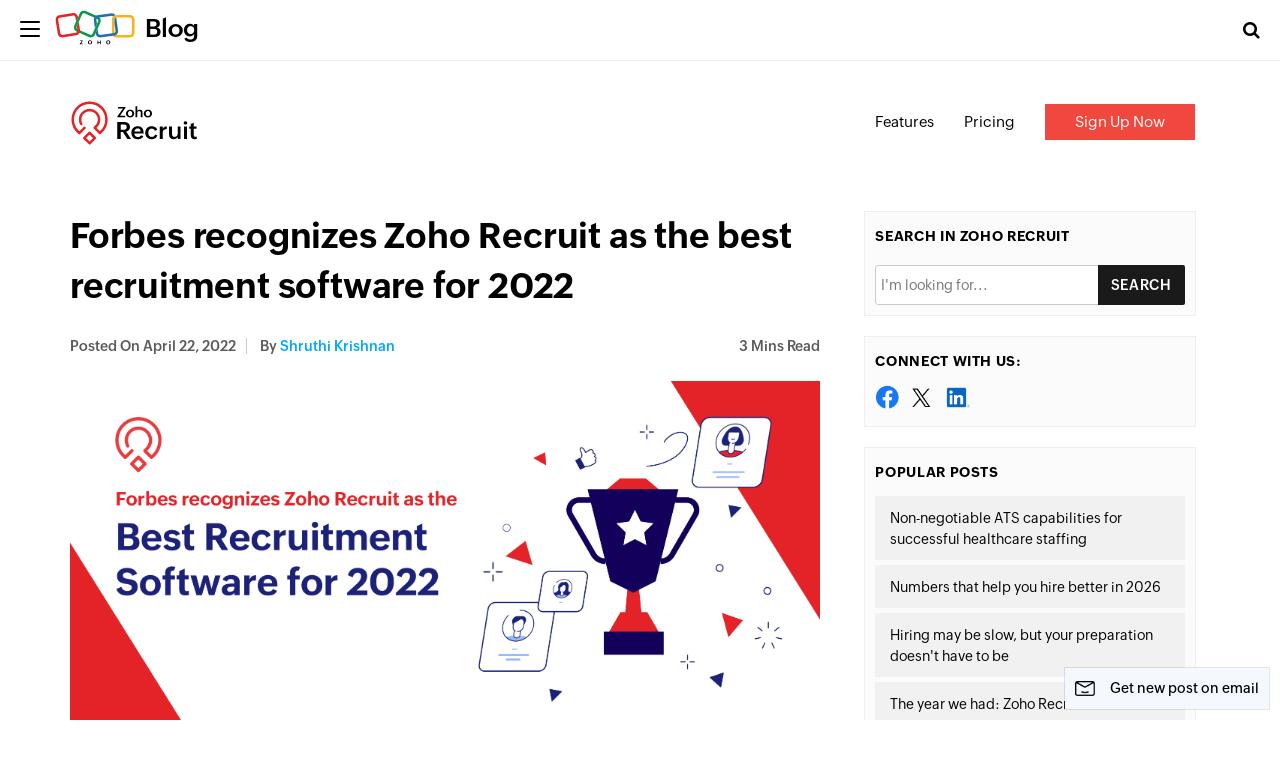

--- FILE ---
content_type: text/html; charset=UTF-8
request_url: https://blog.zoho.com/recruit/forbes-recognizes-zoho-recruit-as-the-best-recruitment-software-for-2022.html
body_size: 14619
content:
<!DOCTYPE html><html lang="en-US" dir="ltr" zohodblogs-lang="en"><head class="no-js"><meta charset="utf-8" /><meta name="description" content="We are excited to announce that Forbes Advisor has listed Zoho Recruit as the best recruiting software of 2022 for staffing agencies." /><link rel="canonical" href="https://www.zoho.com/blog/recruit/forbes-recognizes-zoho-recruit-as-the-best-recruitment-software-for-2022.html" /><meta name="robots" content="index, follow, max-image-preview:large" /><link rel="image_src" href="https://blog.zohowebstatic.com/sites/zblogs/images/recruit/forbes-1-2022-04.png" /><meta property="og:site_name" content="Zoho Blog" /><meta property="og:type" content="article" /><meta property="og:url" content="https://www.zoho.com/blog/recruit/forbes-recognizes-zoho-recruit-as-the-best-recruitment-software-for-2022.html" /><meta property="og:title" content="Forbes recognizes Zoho Recruit as the best recruitment software for 2022" /><meta property="og:image" content="https://blog.zohowebstatic.com/sites/zblogs/images/recruit/forbes-1-2022-04.png" /><meta property="og:image:url" content="https://blog.zohowebstatic.com/sites/zblogs/images/recruit/forbes-1-2022-04.png" /><meta property="og:image:secure_url" content="https://blog.zohowebstatic.com/sites/zblogs/images/recruit/forbes-1-2022-04.png" /><meta property="og:updated_time" content="2022-04-22T01:32:47+0530" /><meta property="og:locale" content="en_US" /><meta property="article:tag" content="bestrecruitmentsoftware" /><meta property="article:tag" content="forbes" /><meta property="article:tag" content="forbesadvisor" /><meta property="article:tag" content="recruitment2022" /><meta property="article:published_time" content="2022-04-22T01:32:47+0530" /><meta property="article:modified_time" content="2022-04-22T01:32:47+0530" /><meta property="profile:username" content="shruthi-krishnan" /><meta name="twitter:card" content="summary_large_image" /><meta name="twitter:site" content="@zoho" /><meta name="twitter:title" content="Forbes recognizes Zoho Recruit as the best recruitment software for 2022" /><meta name="twitter:creator" content="@zoho" /><meta name="twitter:image" content="https://blog.zohowebstatic.com/sites/zblogs/images/recruit/forbes-1-2022-04.png" /><meta name="viewport" content="width=device-width, initial-scale=1.0" /><script type="application/ld+json">{"@context":"https://schema.org","@graph":[{"@type":"ImageObject","url":"https://blog.zoho.com/sites/zblogs/images/recruit/forbes-1-2022-04.png#primaryimage","description":"https://blog.zoho.com/sites/zblogs/images/recruit/forbes-1-2022-04.png#primaryimage"},{"@type":"Person","name":"Shruthi Krishnan","url":"https://www.zoho.com/blog/author/shruthi-krishnan","image":{"@type":"ImageObject","url":"https://blog.zohowebstatic.com/sites/zblogs/images/author_profile/shruthi-krishnan.jpg"}},{"@type":"WebPage","@id":"https://www.zoho.com/blog/recruit/forbes-recognizes-zoho-recruit-as-the-best-recruitment-software-for-2022.html#webpage","breadcrumb":{"@type":"BreadcrumbList","itemListElement":[{"@type":"ListItem","position":1,"name":"Home","item":"https://www.zoho.com/blog/"}]},"description":"We are excited to announce that Forbes Advisor has listed Zoho Recruit as the best recruiting...","hasPart":{"@type":"SiteNavigationElement","url":"https://www.zoho.com/blog/recruit/forbes-recognizes-zoho-recruit-as-the-best-recruitment-software-for-2022.html","datePublished":"2022-04-22T01:32:47+0530"},"inLanguage":"en"},{"@type":"WebSite","@id":"https://www.zoho.com/blog/#website","name":"Forbes recognizes Zoho Recruit as the best recruitment software for 2022","url":"https://www.zoho.com/blog/","inLanguage":"en"}]}</script><meta property="og:description" content="We are excited to announce that Forbes Advisor has listed Zoho Recruit as the best recruiting software of 2022 for staffing agencies." /><meta name="twitter:description" content="We are excited to announce that Forbes Advisor has listed Zoho Recruit as the best recruiting software of 2022 for staffing agencies." /><meta zs_custom_field="page_type" zs_content="blogs" /><meta zs_custom_field="thumbnail" zs_content="https://blog.zohowebstatic.com/sites/zblogs/images/recruit/forbes-1-2022-04.png" /><meta zs_custom_field="category" zs_content="Zoho Recruit:https://www.zoho.com/blog/recruit/" /><meta zs_custom_field="published" zs_content="1650571367" /><meta zs_custom_field="updated" zs_content="1650571367" /><meta zs_custom_field="read_time" zs_content="3" /><meta zs_custom_field="author" zs_content="Shruthi Krishnan:https://www.zoho.com/blog/author/shruthi-krishnan" /><meta zs_custom_field="short_desc" zs_content="	We are excited to announce that Forbes Advisor has listed Zoho Recruit as the best recruiting software of 2022 for staffing agencies. Forbes Adviso" /><meta property="og:image:height" content="2025" /><meta property="og:image:width" content="3993" /><meta property="og:image:type" content="image/png" /><meta property="st:image" content="https://blog.zohowebstatic.com/sites/zblogs/images/recruit/forbes-1-2022-04.png" /><link rel="alternate" type="application/rss+xml" title="Zoho Blog &amp;raquo; Feed" href="https://www.zoho.com/blog/feed" /><link rel="alternate" type="application/rss+xml" title="Zoho Blog &amp;raquo; Comments Feed" href="https://www.zoho.com/blog/comments/feed" /><link rel="alternate" type="application/rss+xml" title="Zoho Blog &amp;raquo; Forbes recognizes Zoho Recruit as the best recruitment software for 2022 Feed" href="https://www.zoho.com/blog/recruit/forbes-recognizes-zoho-recruit-as-the-best-recruitment-software-for-2022.html/feed" /><link rel="shortcut icon" href="https://blog.zohowebstatic.com/sites/zblogs/images/product_logo/favicon.ico" type="image/vnd.microsoft.icon" /><link rel="preconnect" href="//webfonts.zohowebstatic.com"><link rel="dns-prefetch" href="//webfonts.zohowebstatic.com"><link rel="preconnect" href="//static.zohocdn.com"><link rel="dns-prefetch" href="//static.zohocdn.com"><link rel="preconnect" href="https://blog.zoho.com"><link rel="preconnect" href="https://www.zohowebstatic.com"><link rel="preconnect" href="https://www.zoho.com"><link rel="preconnect" href="https://accounts.zoho.com"><link rel="preconnect" href="https://accounts.zoho.jp"><link rel="preconnect" href="https://accounts.zoho.com.au"><link rel="preconnect" href="https://accounts.zoho.eu"><link rel="preconnect" href="https://accounts.zoho.in"><link rel="preconnect" href="https://www.youtube.com/"><link rel="preconnect" href="https://player.vimeo.com"><link rel="preconnect" href="https://zohotagmanager.cdn.pagesense.io"><link rel="preconnect" href="https://crm.zoho.com"><link rel="preconnect" href="https://blog.zohowebstatic.com"><link rel="preload" href="https://webfonts.zohowebstatic.com/montserratregular/font.woff2" as="font" type="font/woff2" crossorigin><link rel="preload" href="https://webfonts.zohowebstatic.com/montserratbold/font.woff2" as="font" type="font/woff2" crossorigin><link rel="preload" href="https://static.zohocdn.com/zohofonts/zohopuvi/4.0/Zoho_Puvi_Regular.woff2" as="font" type="font/woff2" crossorigin><link rel="preload" href="https://static.zohocdn.com/zohofonts/zohopuvi/4.0/Zoho_Puvi_Semibold.woff2" as="font" type="font/woff2" crossorigin><link rel="preload" href="https://blog.zohowebstatic.com/sites/zblogs/common/css/zoho-blog-global.css" as="style"><link rel="preload" href="https://blog.zohowebstatic.com/sites/zblogs/theme/css/zoho-blogs-wp-theme.css" as="style"><link rel="preload" href="https://blog.zohowebstatic.com/sites/zblogs/common/js/zoho-blog-zcms.js" as="script"><link rel="preload" href="https://blog.zohowebstatic.com/sites/zblogs/common/js/zoho-blog-custom.js" as="script"><script src="https://blog.zohowebstatic.com/sites/zblogs/common/js/zoho-blog-var-init.js"></script><link type="text/css" rel="stylesheet" href="https://blog.zohowebstatic.com/sites/zblogs/common/css/zoho-blog-global.css"><title>Forbes recognizes Zoho Recruit as the best recruitment software for 2022 - Zoho Blog</title><link rel="stylesheet" media="all" href="https://blog.zohowebstatic.com/sites/zblogs/theme/css/zoho-blogs-wp-theme.css" /><link rel="stylesheet" media="all" href="https://blog.zohowebstatic.com/sites/zblogs/common/css/zohodblogs.css" /><script src="https://www.zohowebstatic.com/sites/zweb/js/ztm/zoho.js"></script></head><body site="zohodblogs" data-prdname="recruit" data-prdname-display="Zoho Recruit" class="post-template-default single single-post postid-2447 single-format-standard i18n-en category-recruit path-node page-node-type-article-content"><div id="page" class="site"><div class="site-inner"><header id="masthead" class="site-header" role="banner"><div class="header-nav"><div class="brand-logo"><div class="hamburger-btn"><div class="hamburger-bar"></div></div><a href="/" rel="home">Blog</a></div><div class="header-right-bar"><div class="header-search"><span class="btn-search fa fa-search icon-button-search"></span><form action="/" method="get" role="search" id="searchform_topbar" class="search-top-bar-popup search-form"><label><span class="screen-reader-text">Search for:</span><input type="search" class="search-field-top-bar" id="search-field-top-bar" placeholder="Search&hellip;" value="" name="s" /></label><button type="submit" class="search-submit search-top-bar-submit" id="search-top-bar-submit"><span class="fa fa-search header-search-icon"></span><span class="screen-reader-text">Search</span></button></form></div><div class="language-selector header-lan-picker disabled"><span class="select-language"></span></div></div></div></header><div class="header-product-link"></div><div id="content" class="site-content container"><div id="primary" class="content-area row"><main id="main" class="site-main col-md-8 col-sm-12 col-xs-12" role="main"><article id="post-2447" class="post-2447 post type-post status-publish format-standard has-post-thumbnail hentry category-zoho-recruit tag-bestrecruitmentsoftware tag-forbes tag-forbesadvisor tag-recruitment2022"><header class="entry-header"><h1 class="entry-title">Forbes recognizes Zoho Recruit as the best recruitment software for 2022</h1><div class="entry-info"><div class="posted-info"><span class="posted-on">Posted on <time class="entry-date published" datetime="22-04-22IST01:32:47+00:00">April 22, 2022</time></span><span class="author-info"> by <a href="/author/shruthi-krishnan">Shruthi Krishnan</a></span></div><span class="read-info"><span class="read-time">3</span> Mins Read</span></div></header><div class="entry-content"><p class="zw-paragraph heading0" data-header="0" data-margin-bottom="0pt" data-hd-info="0" data-line-height="1.2" data-doc-id="4504799000045615310" data-doc-type="writer"><img decoding="async" loading="lazy" class="size-full wp-image-108651 aligncenter" src="https://blog.zohowebstatic.com/sites/zblogs/images/recruit/forbes-1-2022-04.png" alt="" width="3993" height="2025">We are excited to announce that Forbes Advisor has listed<a href="https://www.forbes.com/advisor/business/software/best-recruiting-software/"> Zoho Recruit as the best recruiting software of 2022</a> for staffing agencies. <br class="zw-br"><br class="zw-br">Forbes Advisor is a platform that helps consumers make strong financial decisions, and it’s trusted by many for its well-researched product reviews. In their latest report, they’ve assessed several recruitment platforms and have recognized Zoho Recruit as an affordable and highly customizable option capable of seamless integration with other Zoho apps.</p><h3 class="zw-paragraph heading0" data-header="0" data-textformat='{"fgc":"rgb(14, 16, 26)","size":"12.00","type":"text"}' data-margin-bottom="0pt" data-hd-info="0" data-line-height="1.2">Forbes highlighted the following Zoho Recruit features:<span data-range-char-type="end" data-bookmark-info='{"id":"toc_8xnr7e299400","type":"bookmark"}' data-bookmark-id="toc_8xnr7e299400"> </span></h3><h5 class="zw-paragraph heading3" data-header="3" data-margin-bottom="8pt" data-hd-info="3" data-line-height="1.2"><a href="https://www.zoho.com/recruit/integrations.html" target="_blank" rel="noopener">Software integrations</a></h5><p class="zw-paragraph heading0" data-header="0" data-textformat='{"fgc":"rgb(14, 16, 26)","size":"12.00","type":"text"}' data-margin-bottom="0pt" data-hd-info="0" data-line-height="1.2">Zoho Recruit integrates various technological solutions to equip you with everything you need for an efficient recruitment strategy. This includes job boards, Zapier integrations, email marketing platforms, collaboration tools, and background screening apps.</p><h5 class="zw-paragraph heading3" data-header="3" data-margin-bottom="8pt" data-hd-info="3" data-line-height="1.2"><a href="https://zoho.to/far" target="_blank" rel="noopener">Resume management tools</a><span data-range-char-type="end" data-bookmark-info='{"id":"toc_lh0b8zm4kmuj","type":"bookmark"}' data-bookmark-id="toc_lh0b8zm4kmuj"> </span></h5><p class="zw-paragraph heading0" data-header="0" data-textformat='{"fgc":"rgb(14, 16, 26)","size":"12.00","type":"text"}' data-margin-bottom="0pt" data-hd-info="0" data-line-height="1.2">With our applicant tracking system, you can parse multiple resumes, track applicant progress within the hiring pipeline, format resumes, import candidate data from websites, and even paste resume text into the Zoho Recruit platform.</p><h5 class="zw-paragraph heading0" data-header="0" data-textformat='{"fgc":"rgb(14, 16, 26)","size":"12.00","type":"text"}' data-margin-bottom="0pt" data-hd-info="0" data-line-height="1.2">Interview tools</h5><p class="zw-paragraph heading0" data-header="0" data-textformat='{"fgc":"rgb(14, 16, 26)","size":"12.00","type":"text"}' data-margin-bottom="0pt" data-hd-info="0" data-line-height="1.2">Our <a href="https://zoho.to/faa" target="_blank" rel="noopener">assessments</a> and interview features can help you shortlist the best candidates. We have three types of assessments: the candidate assessment, which is a questionnaire-based assessment that helps with preliminary screening; the recruiter’s assessment, which helps you evaluate and rank candidates; and the interviewer’s assessment, which allows interviewers to rate candidate performance and take interview notes.</p><p class="zw-paragraph heading0" data-header="0" data-textformat='{"fgc":"rgb(14, 16, 26)","size":"12.00","type":"text"}' data-margin-bottom="0pt" data-hd-info="0" data-line-height="1.2">We also have <a href="https://zoho.to/vif" target="_blank" rel="noopener">live and one-way video interview features</a> to help you conduct remote interviews and evaluate soft skills. The one-way video interview feature allows candidates to record and submit answers to predetermined questions. This gives candidates the time to consider their answers so they can offer their best. It also enables recruiters to evaluate candidate responses at their convenience.</p><h5 class="zw-paragraph heading3" data-header="3" data-margin-bottom="8pt" data-hd-info="3" data-line-height="1.2"><a href="https://zoho.to/fai" target="_blank" rel="noopener">Background screening</a><span data-range-char-type="end" data-bookmark-info='{"id":"toc_fzjf96hkddl1","type":"bookmark"}' data-bookmark-id="toc_fzjf96hkddl1"> </span></h5><p class="zw-paragraph heading0" data-header="0" data-textformat='{"fgc":"rgb(14, 16, 26)","size":"12.00","type":"text"}' data-margin-bottom="0pt" data-hd-info="0" data-line-height="1.2">Zoho Recruit integrates with various providers to help you conduct background checks instantly. Simply export the candidate’s data to your selected third-party application and receive a thorough background screening.</p><h5 class="zw-paragraph heading3" data-header="3" data-margin-bottom="8pt" data-hd-info="3" data-line-height="1.2"><a href="https://zoho.to/fac" target="_blank" rel="noopener">Career page</a><span data-range-char-type="end" data-bookmark-info='{"id":"toc_224c2ba7dz6n","type":"bookmark"}' data-bookmark-id="toc_224c2ba7dz6n"> </span></h5><p class="zw-paragraph heading0" data-header="0" data-textformat='{"fgc":"rgb(14, 16, 26)","size":"12.00","type":"text"}' data-margin-bottom="0pt" data-hd-info="0" data-line-height="1.2">We can help you create a custom career site that reflects your employer brand. You can build a site that is SEO friendly, choose your favorite theme, customize the web address, create application forms, and embed the site into your existing website. Our career sites are smartphone-friendly and can be localized in 27 languages.</p><h5 class="zw-paragraph heading0" data-header="0" data-textformat='{"fgc":"rgb(14, 16, 26)","size":"12.00","type":"text"}' data-margin-bottom="0pt" data-hd-info="0" data-line-height="1.2"><a href="https://zoho.to/fat" target="_blank" rel="noopener">Referrals and social posting</a><span data-range-char-type="end" data-bookmark-info='{"id":"toc_9j5ovo7o1gw0","type":"bookmark"}' data-bookmark-id="toc_9j5ovo7o1gw0"> </span></h5><p class="zw-paragraph heading0" data-header="0" data-textformat='{"fgc":"rgb(14, 16, 26)","size":"12.00","type":"text"}' data-margin-bottom="0pt" data-hd-info="0" data-line-height="1.2">Zoho Recruit helps you create and streamline your referral process. With this feature, employees can easily send in resumes and track the status of their referral’s application. Our platform also enables employees to share job openings on their social media accounts.</p><h5 class="zw-paragraph heading3" data-header="3" data-margin-bottom="8pt" data-hd-info="3" data-line-height="1.2"><a href="https://zoho.to/fad" target="_blank" rel="noopener">Reports and analytics</a></h5><p class="zw-paragraph heading0" data-header="0" data-textformat='{"fgc":"rgb(14, 16, 26)","size":"12.00","type":"text"}' data-margin-bottom="0pt" data-hd-info="0" data-line-height="1.2">The platform’s integration with Zoho Analytics allows you to track your recruitment key performance indicators (KPIs), and it creates reports to help you understand the efficiency of your recruitment strategy. You can use this to collaborate with teammates and address process inefficiencies in order to constantly elevate your hiring process.</p><h3 class="zw-paragraph heading3" data-header="3" data-margin-bottom="8pt" data-hd-info="3" data-line-height="1.2">Customer support <span data-range-char-type="end" data-bookmark-info='{"id":"toc_dljw1l6lvvf5","type":"bookmark"}' data-bookmark-id="toc_dljw1l6lvvf5"> </span></h3><p class="zw-paragraph heading0" data-header="0" data-textformat='{"fgc":"rgb(14, 16, 26)","size":"12.00","type":"text"}' data-margin-bottom="0pt" data-hd-info="0" data-line-height="1.2">We offer extensive, easily-accessible support. You can reach out to us through tickets, emails, chat, Twitter, and phone calls. We offer various resources, including help documents, blogs, and ebooks, that keep you updated on everything related to recruitment. Our <a href="https://zoho.to/fra">community forum</a> enables you to have insightful discussions with product experts and reach out to other recruiters.</p><h5 class="zw-paragraph heading3" data-header="3" data-margin-bottom="8pt" data-hd-info="3" data-line-height="1.2"><a href="https://www.zoho.com/recruit/">Hire with Zoho Recruit </a></h5><p class="zw-paragraph heading0" data-header="0" data-textformat='{"fgc":"rgb(14, 16, 26)","size":"12.00","type":"text"}' data-margin-bottom="0pt" data-hd-info="0" data-line-height="1.2">With Zoho Recruit, you can post up to 750 active jobs. Plus, our platform is entirely customizable, helping you create a seamless recruitment strategy as per your organization’s unique requirements. We look forward to continuing to elevate the platform based on user feedback and providing effective recruitment solutions that help you hire faster and better.</p></div><footer class="entry-footer clearfix"><span class="cat-tags-links"><span class="cat-links"><span class="cat-icon"><i class="fa fa-folder-open"></i></span><span class="screen-reader-text">Categories</span><a href="/recruit" rel="category tag">Zoho Recruit</a></span><span class="tags-links"><span class="tags-icon"><i class="fa fa-hashtag" aria-hidden="true"></i></span><span class="screen-reader-text">Tags</span><a href="/tag/bestrecruitmentsoftware" rel="tag" > #bestrecruitmentsoftware</a>, <a href="/tag/forbes" rel="tag" > #forbes</a>, <a href="/tag/forbesadvisor" rel="tag" > #forbesadvisor</a>, <a href="/tag/recruitment2022" rel="tag" > #recruitment2022</a></span></span></footer><div class="entry-author-info clearfix"><div class="author-avatar"><img width="72" height="72" src="https://blog.zohowebstatic.com/sites/zblogs/images/author_profile/shruthi-krishnan.jpg" class="avatar avatar-72 photo" alt="" loading="lazy" sizes="(max-width: 72px) 100vw, 72px" /></div><div class="author-description"><p class="author-title"><a href="/author/shruthi-krishnan" title="Posts by Shruthi Krishnan" rel="author">Shruthi Krishnan</a></p><p class="author-bio">Helping the world hire better, one blog at a time!</p></div></div><div class="section-container contact-sales-form-wrap blog-form-container"><div class="freeze_layer" style="display: block;"></div><div class="formSec " style="transition: all 0.75s ease 0s;"><div class="formInner"><span class="form-close"></span><div class="subscribe-form" ><meta content="width=device-width,initial-scale=1.0, maximum-scale=1.0, user-scalable=0" name="viewport"><script type="text/javascript" src="https://ma.zoho.in/js/optin.min.js" onload="setupSF('sf3z8362b02dde5873b79ba555166c19a3e0f8c6336964759d2a40666564f48b4e52','ZCFORMVIEW',false,'light')"></script><script type="text/javascript">
function runOnFormSubmit_sf3z8362b02dde5873b79ba555166c19a3e0f8c6336964759d2a40666564f48b4e52(th){
};
</script><style>
@media only screen and (max-width: 319px){
#zcOptinSuccessPopup{
width:100% !important;
max-width:260px;
top:24% !important;
left:30% !important;
}
#THANKS_PAGE_BODY_PARENT{
width:100% !important;
}
#THANKS_PAGE_CONTAINER{
padding:0px !important;
}
#THANKSPAGE{
padding:10px !important;
}
#THANKS_PAGE_BODY{
padding:20px !important;
}
}
@media screen and (min-width: 320px) and (max-width: 580px){
#zcOptinSuccessPopup{
width:100% !important;
max-width:220px;
top:5% !important;
left:10% !important;
}
#THANKS_PAGE_BODY_PARENT{
width:100% !important;
}
#THANKS_PAGE_CONTAINER{
padding:0px !important;
}
#THANKSPAGE{
padding:10px !important;
}
#THANKS_PAGE_BODY{
padding:20px !important;
}
}
@media screen and (min-width: 374px) and (max-width: 680px){
#zcOptinSuccessPopup{
width:100% !important;
max-width:220px;
top:5% !important;
left:18% !important;
}
#THANKS_PAGE_BODY_PARENT{
width:100% !important;
}
#THANKS_PAGE_CONTAINER{
padding:0px !important;
}
#THANKSPAGE{
padding:10px !important;
}
#THANKS_PAGE_BODY{
padding:20px !important;
}
}
@media screen and (min-width:581px) and (max-width: 767px){
#zcOptinSuccessPopup{
width:100% !important;
max-width:500px;
top:24% !important;
left:6% !important;
}
#THANKS_PAGE_BODY_PARENT{
width:100% !important;
}
#THANKS_PAGE_CONTAINER{
padding:0px !important;
}
#THANKSPAGE{
padding:10px !important;
}
#THANKS_PAGE_BODY{
padding:20px !important;
}
}
@media only screen  and (min-width : 1025px) {
#zcOptinSuccessPopup{
width:100% !important;
max-width:700px;
top:24% !important;
left:21% !important;
}
#THANKS_PAGE_BODY_PARENT{
width:100% !important;
}
#THANKS_PAGE_CONTAINER{
padding:0px !important;
}
#THANKSPAGE{
padding:10px !important;
}
#THANKS_PAGE_BODY{
padding:20px !important;
}
}
@media only screen and (min-width:1200) and (max-width: 1500px){
#zcOptinSuccessPopup{
width:100% !important;
max-width:700px;
top:24% !important;
left:20% !important;
}
#THANKS_PAGE_BODY_PARENT{
width:100% !important;
}
#THANKS_PAGE_CONTAINER{
padding:0px !important;
}
#THANKSPAGE{
padding:10px !important;
}
#THANKS_PAGE_BODY{
padding:20px !important;
}
}
@media only screen and (min-width:1501px) and (max-width: 1700px){
#zcOptinSuccessPopup{
width:100% !important;
max-width:700px;
top:24% !important;
left:25% !important;
}
#THANKS_PAGE_BODY_PARENT{
width:100% !important;
}
#THANKS_PAGE_CONTAINER{
padding:0px !important;
}
#THANKSPAGE{
padding:10px !important;
}
#THANKS_PAGE_BODY{
padding:20px !important;
}
}
@media only screen  and (min-width : 1824px) {
#zcOptinSuccessPopup{
width:100% !important;
max-width:700px;
top:24% !important;
left:30% !important;
}
#THANKS_PAGE_BODY_PARENT{
width:100% !important;
}
#THANKS_PAGE_CONTAINER{
padding:0px !important;
}
#THANKSPAGE{
padding:10px !important;
}
#THANKS_PAGE_BODY{
padding:20px !important;
}
}
@media only screen and (min-width : 768px) and (max-width : 1024px){
#zcOptinSuccessPopup{
width:100% !important;
max-width:600px;
top:14% !important;
left:18.7% !important;
}
#THANKS_PAGE_BODY_PARENT{
width:100% !important;
}
#THANKS_PAGE_CONTAINER{
padding:0px !important;
}
#THANKSPAGE{
padding:10px !important;
}
#THANKS_PAGE_BODY{
padding:20px !important;
}
}
#customForm > div
{
margin: 0 auto
}
</style><title>Zoho Corporation</title><div name="signupFormContainer"><input type="hidden" id="signupTmplName" value="large_form_1"><input type="hidden" value="2" id="recapThemeOptin"><input type="hidden" id="orgNameFull" value="Zoho Corporation"><div id="sf3z8362b02dde5873b79ba555166c19a3e0f8c6336964759d2a40666564f48b4e52" data-type="signupform"><div id="customForm"><input type="hidden" id="recapTheme" value="2"><input type="hidden" id="isRecapIntegDone" value="false"><input type="hidden" id="signupFormMode" value=""><input type="hidden" id="signupFormType" value="LargeForm_Vertical"><input type="hidden" id="recapModeTheme" value=""><input type="hidden" id="signupFormMode" value=""><div name="SIGNUP_PAGE" class="large_form_1_css" id="SIGNUP_PAGE" style=""><div name="" changeid="" changename="" style="margin:0px auto"><div id="imgBlock" name="LOGO_DIV" logo="true" style="width: 600px; margin: 0px auto; padding-bottom: 10px; text-align: left; padding-top: 10px;"></div></div><br><div id="signupMainDiv" style="margin: 0px auto; width: 100%; min-width: 230px; max-width: 600px;" name="SIGNUPFORM" changeid="SIGNUPFORM" changename="SIGNUPFORM"><div><div style="position:relative;"><div id="Zc_SignupSuccess" style="display:none;position:absolute;margin-left:4%;width:90%;background-color: white; padding: 3px; border: 3px solid rgb(194, 225, 154); margin-top: 10px;margin-bottom:10px;word-break:break-all"><table width="100%" cellpadding="0" cellspacing="0" border="0"><tbody><tr><td width="10%"><img class="successicon" src="https://ma.zoho.in/images/challangeiconenable.jpg" align="absmiddle" alt="thumsup"></td><td><span id="signupSuccessMsg" style="color: rgb(73, 140, 132); font-family: sans-serif; font-size: 14px;word-break:break-word">&nbsp;&nbsp;Thank you for Signing Up</span></td></tr></tbody></table></div></div><form method="POST" id="zcampaignOptinForm" style="margin:0px;" action="https://Zoho-zgpm.maillist-manage.in/weboptin.zc" target="_zcSignup"><div id="SIGNUP_BODY_ALL" name="SIGNUP_BODY_ALL" style="border: 1px none rgb(218, 216, 216);"><h1 style="color: rgb(255, 255, 255); font-size: 17px; font-family: Arial; margin: 0px; text-align: left; padding: 20px; background-color: rgb(21, 111, 137); word-break: break-word; border-color: rgb(21, 111, 137); border-width: 1px; border-style: none;" id="SIGNUP_HEADING" name="SIGNUP_HEADING" changeid="SIGNUP_MSG" changetype="SIGNUP_HEADER">Join Our Newsletter</h1><div id="SIGNUP_BODY" name="SIGNUP_BODY"><div style="margin:0px auto;text-align:left;"><div style="line-height:1.6;" class="" changeid="SIGNUP_MSG" id="SIGNUP_DESCRIPTION" changetype="SIGNUP_DESCRIPTION"></div><div style="display:none;background-color:#FFEBE8;padding:10px 10px; color:#d20000; font-size:11px; margin:10px 0px;border:solid 1px #ffd9d3; margin-top:20px;" id="errorMsgDiv">&nbsp;&nbsp;Please correct the marked field(s) below.</div><div><div style="font-size:12px; margin-top:10px;" name="fieldsdivSf" class="zcsffieldsdiv"><div style="padding:10px 0px 10px 0px;"><div style=""><div style="width: 130px; float: left; margin-top: 5px; margin-right: 5px; text-align: left; font-family: Arial; color: rgb(51, 51, 51); font-size: 12px;" name="SIGNUP_FORM_LABEL">Contact Email&nbsp;<span name="SIGNUP_REQUIRED" style="color:#B40000;font-size:11px;font-family:Arial;">*</span></div><div style="width:100%; float:left; min-width:170px; max-width:100%" class="zcinputbox"><input name="CONTACT_EMAIL" changeitem="SIGNUP_FORM_FIELD" style="height:28px;padding:2px; width:97%;color:#444444;background-color:#fff;font-family:;border-width:1px;border:solid 1px #dedede;font-family:Arial;font-size:12px;-moz-box-sizing:border-box;-webkit-box-sizing:border-box;-o-box-sizing:border-box;box-sizing:border-box;" maxlength="100" type="email"><span style="display:none" id="dt_CONTACT_EMAIL">1,true,6,Lead Email,2</span></div></div><div style="clear:both"></div></div><div style="padding:10px 0px 10px 0px;"><div style=""><div style="width: 130px; float: left; margin-top: 5px; margin-right: 5px; text-align: left; font-family: Arial; color: rgb(51, 51, 51); font-size: 12px;" name="SIGNUP_FORM_LABEL">First Name&nbsp;<span name="SIGNUP_REQUIRED" style="color:#B40000;font-size:11px;font-family:Arial;">*</span></div><div style="width:100%; float:left; min-width:170px; max-width:100%" class="zcinputbox"><input name="FIRSTNAME" changeitem="SIGNUP_FORM_FIELD" style="height:28px;padding:2px; width:97%;color:#444444;background-color:#fff;font-family:;border-width:1px;border:solid 1px #dedede;font-family:Arial;font-size:12px;-moz-box-sizing:border-box;-webkit-box-sizing:border-box;-o-box-sizing:border-box;box-sizing:border-box;" maxlength="100" type="text"><span style="display:none" id="dt_FIRSTNAME">1,true,1,First Name,2</span></div></div><div style="clear:both"></div></div><div style="padding:10px 0px 10px 0px;"><div style=""><div style="width: 130px; float: left; margin-top: 5px; margin-right: 5px; text-align: left; font-family: Arial; color: rgb(51, 51, 51); font-size: 12px;" name="SIGNUP_FORM_LABEL">Last Name&nbsp;<span name="SIGNUP_REQUIRED" style="color:#B40000;font-size:11px;font-family:Arial;">*</span></div><div style="width:100%; float:left; min-width:170px; max-width:100%" class="zcinputbox"><input name="LASTNAME" changeitem="SIGNUP_FORM_FIELD" style="height:28px;padding:2px; width:97%;color:#444444;background-color:#fff;font-family:;border-width:1px;border:solid 1px #dedede;font-family:Arial;font-size:12px;-moz-box-sizing:border-box;-webkit-box-sizing:border-box;-o-box-sizing:border-box;box-sizing:border-box;" maxlength="50" type="text"><span style="display:none" id="dt_LASTNAME">1,true,1,Last Name,2</span></div></div><div style="clear:both"></div></div><div style="padding:10px 0px 10px 0px;"><div style=""><div style="width: 130px; float: left; margin-top: 5px; text-align: left; margin-right: 5px; font-family: Arial; color: rgb(51, 51, 51); font-size: 12px;" name="SIGNUP_FORM_LABEL">Country Name&nbsp;<span name="SIGNUP_REQUIRED" style="color:#B40000;font-size:11px;font-family:Arial;">*</span></div><div style="width:100%; float:left; min-width:170px; max-width:100%;position:relative" class="zcinputbox"><select name="CONTACT_CF171" style="height: 28px; padding: 2px; width: 97%; color: rgb(68, 68, 68); background-color: rgb(255, 255, 255); border: 1px solid rgb(222, 222, 222); font-family: Arial; font-size: 12px; box-sizing: border-box;" zc_display_name="Country Name" changeitem="SIGNUP_FORM_FIELD"><option value="United States">United States</option><option value="Albania">Albania</option><option value="Algeria">Algeria</option><option value="American Samoa">American Samoa</option><option value="Andorra">Andorra</option><option value="Angola">Angola</option><option value="Anguilla">Anguilla</option><option value="Antarctica">Antarctica</option><option value="Antigua and Barbuda">Antigua and Barbuda</option><option value="Argentina">Argentina</option><option value="Armenia">Armenia</option><option value="Aruba">Aruba</option><option value="Australia">Australia</option><option value="Austria">Austria</option><option value="Azerbaijan">Azerbaijan</option><option value="Bahamas">Bahamas</option><option value="Bahrain">Bahrain</option><option value="Bangladesh">Bangladesh</option><option value="Barbados">Barbados</option><option value="Belarus">Belarus</option><option value="Belgium">Belgium</option><option value="Belize">Belize</option><option value="Benin">Benin</option><option value="Bermuda">Bermuda</option><option value="Bhutan">Bhutan</option><option value="Bolivia">Bolivia</option><option value="Bosnia and Herzegovina">Bosnia and Herzegovina</option><option value="Botswana">Botswana</option><option value="Bouvet Island">Bouvet Island</option><option value="Brazil">Brazil</option><option value="British Indian Ocean Territory">British Indian Ocean Territory</option><option value="Brunei Darussalam">Brunei Darussalam</option><option value="Bulgaria">Bulgaria</option><option value="Burkina Faso">Burkina Faso</option><option value="Burundi">Burundi</option><option value="Cambodia">Cambodia</option><option value="Cameroon">Cameroon</option><option value="Canada">Canada</option><option value="Cape Verde">Cape Verde</option><option value="Cayman Islands">Cayman Islands</option><option value="Central African Republic">Central African Republic</option><option value="Chad">Chad</option><option value="Chile">Chile</option><option value="China">China</option><option value="Christmas Island">Christmas Island</option><option value="Cocos (Keeling) Islands">Cocos (Keeling) Islands</option><option value="Colombia">Colombia</option><option value="Comoros">Comoros</option><option value="Congo">Congo</option><option value="Congo, Democratic Republic">Congo, Democratic Republic</option><option value="Cook Islands">Cook Islands</option><option value="Costa Rica">Costa Rica</option><option value="Croatia">Croatia</option><option value="Cyprus">Cyprus</option><option value="Czech Republic">Czech Republic</option><option value="Denmark">Denmark</option><option value="Djibouti">Djibouti</option><option value="Dominica">Dominica</option><option value="Dominican Republic">Dominican Republic</option><option value="East Timor">East Timor</option><option value="Ecuador">Ecuador</option><option value="Egypt">Egypt</option><option value="El Salvador">El Salvador</option><option value="Equatorial Guinea">Equatorial Guinea</option><option value="Eritrea">Eritrea</option><option value="Estonia">Estonia</option><option value="Ethiopia">Ethiopia</option><option value="Falkland Islands (Malvinas)">Falkland Islands (Malvinas)</option><option value="Faroe Islands">Faroe Islands</option><option value="Fiji">Fiji</option><option value="Finland">Finland</option><option value="France">France</option><option value="French Guiana">French Guiana</option><option value="French Polynesia">French Polynesia</option><option value="French Southern Territories">French Southern Territories</option><option value="Gabon">Gabon</option><option value="Gambia">Gambia</option><option value="Georgia">Georgia</option><option value="Germany">Germany</option><option value="Ghana">Ghana</option><option value="Gibraltar">Gibraltar</option><option value="Greece">Greece</option><option value="Greenland">Greenland</option><option value="Grenada">Grenada</option><option value="Guadeloupe">Guadeloupe</option><option value="Guam">Guam</option><option value="Guatemala">Guatemala</option><option value="Guinea">Guinea</option><option value="Guinea-bissau">Guinea-bissau</option><option value="Guyana">Guyana</option><option value="Haiti">Haiti</option><option value="Heard Island and Mcdonald Islands">Heard Island and Mcdonald Islands</option><option value="Guernsey">Guernsey</option><option value="Honduras">Honduras</option><option value="Hong Kong">Hong Kong</option><option value="Holy See (Vatican City State)">Holy See (Vatican City State)</option><option value="Hungary">Hungary</option><option value="India">India</option><option value="Indonesia">Indonesia</option><option value="Iraq">Iraq</option><option value="Iceland">Iceland</option><option value="Israel">Israel</option><option value="Ireland">Ireland</option><option value="Jamaica">Jamaica</option><option value="Japan">Japan</option><option value="Jordan">Jordan</option><option value="Kazakhstan">Kazakhstan</option><option value="Kenya">Kenya</option><option value="Kiribati">Kiribati</option><option value="South Korea">South Korea</option><option value="Kuwait">Kuwait</option><option value="Isle Of Man">Isle Of Man</option><option value="Italy">Italy</option><option value="Lebanon">Lebanon</option><option value="Lesotho">Lesotho</option><option value="Liberia">Liberia</option><option value="Libya">Libya</option><option value="Jersey">Jersey</option><option value="Kosovo">Kosovo</option><option value="Kyrgyzstan">Kyrgyzstan</option><option value="Macau">Macau</option><option value="Latvia">Latvia</option><option value="Madagascar">Madagascar</option><option value="Malawi">Malawi</option><option value="Malaysia">Malaysia</option><option value="Maldives">Maldives</option><option value="Mali">Mali</option><option value="Liechtenstein">Liechtenstein</option><option value="Marshall Islands">Marshall Islands</option><option value="Martinique">Martinique</option><option value="Mauritania">Mauritania</option><option value="Mauritius">Mauritius</option><option value="Mayotte">Mayotte</option><option value="Mexico">Mexico</option><option value="Micronesia, Federated States">Micronesia, Federated States</option><option value="Lithuania">Lithuania</option><option value="Luxembourg">Luxembourg</option><option value="Mongolia">Mongolia</option><option value="Montserrat">Montserrat</option><option value="Morocco">Morocco</option><option value="Mozambique">Mozambique</option><option value="Myanmar">Myanmar</option><option value="Namibia">Namibia</option><option value="Nauru">Nauru</option><option value="Nepal">Nepal</option><option value="Macedonia, The Former Yug">Macedonia, The Former Yug</option><option value="Netherlands Antilles">Netherlands Antilles</option><option value="Malta">Malta</option><option value="New Zealand">New Zealand</option><option value="Nicaragua">Nicaragua</option><option value="Niger">Niger</option><option value="Nigeria">Nigeria</option><option value="Niue">Niue</option><option value="Norfolk Island">Norfolk Island</option><option value="Northern Mariana Islands">Northern Mariana Islands</option><option value="Moldova">Moldova</option><option value="Oman">Oman</option><option value="Pakistan">Pakistan</option><option value="Palau">Palau</option><option value="Panama">Panama</option><option value="Palestine">Palestine</option><option value="Papua New Guinea">Papua New Guinea</option><option value="Paraguay">Paraguay</option><option value="Peru">Peru</option><option value="Philippines">Philippines</option><option value="Pitcairn">Pitcairn</option><option value="Monaco">Monaco</option><option value="Montenegro">Montenegro</option><option value="Puerto Rico">Puerto Rico</option><option value="Qatar">Qatar</option><option value="Reunion">Reunion</option><option value="Netherlands">Netherlands</option><option value="New Caledonia">New Caledonia</option><option value="Rwanda">Rwanda</option><option value="Saint Kitts and Nevis">Saint Kitts and Nevis</option><option value="Saint Lucia">Saint Lucia</option><option value="Saint Vincent and The Grenadines">Saint Vincent and The Grenadines</option><option value="Samoa">Samoa</option><option value="Norway">Norway</option><option value="Sao Tome and Principe">Sao Tome and Principe</option><option value="Saudi Arabia">Saudi Arabia</option><option value="Senegal">Senegal</option><option value="Seychelles">Seychelles</option><option value="Sierra Leone">Sierra Leone</option><option value="Singapore">Singapore</option><option value="Poland">Poland</option><option value="Portugal">Portugal</option><option value="Solomon Islands">Solomon Islands</option><option value="Somalia">Somalia</option><option value="South Africa">South Africa</option><option value="South Georgia and The South Sandwich Islands">South Georgia and The South Sandwich Islands</option><option value="Romania">Romania</option><option value="Sri Lanka">Sri Lanka</option><option value="Suriname">Suriname</option><option value="Svalbard and Jan Mayen">Svalbard and Jan Mayen</option><option value="Swaziland">Swaziland</option><option value="Russia">Russia</option><option value="San Marino">San Marino</option><option value="Taiwan">Taiwan</option><option value="Serbia">Serbia</option><option value="Tanzania">Tanzania</option><option value="Thailand">Thailand</option><option value="Togo">Togo</option><option value="Tokelau">Tokelau</option><option value="Tonga">Tonga</option><option value="Trinidad and Tobago">Trinidad and Tobago</option><option value="Tunisia">Tunisia</option><option value="Slovakia">Slovakia</option><option value="Turkmenistan">Turkmenistan</option><option value="Turks and Caicos Islands">Turks and Caicos Islands</option><option value="Tuvalu">Tuvalu</option><option value="Uganda">Uganda</option><option value="Slovenia">Slovenia</option><option value="United Arab Emirates">United Arab Emirates</option><option value="Spain">Spain</option><option value="Afghanistan">Afghanistan</option><option value="United States Minor Outlying Islands">United States Minor Outlying Islands</option><option value="Uruguay">Uruguay</option><option value="Sweden">Sweden</option><option value="Vanuatu">Vanuatu</option><option value="Venezuela">Venezuela</option><option value="Vietnam">Vietnam</option><option value="Virgin Islands (British)">Virgin Islands (British)</option><option value="Virgin Islands (U.S.)">Virgin Islands (U.S.)</option><option value="Wallis and Futuna">Wallis and Futuna</option><option value="Western Sahara">Western Sahara</option><option value="Yemen">Yemen</option><option value="Laos">Laos</option><option value="Zambia">Zambia</option><option value="Zimbabwe">Zimbabwe</option><option value="Aland Islands">Aland Islands</option><option value="Bonaire">Bonaire</option><option value="Cote d''Ivoire">Cote d''Ivoire</option><option value="Curacao">Curacao</option><option value="Switzerland">Switzerland</option><option value="Tajikistan">Tajikistan</option><option value="Turkey">Turkey</option><option value="Ukraine">Ukraine</option><option value="Saint Barthelemy">Saint Barthelemy</option><option value="Saint Helena">Saint Helena</option><option value="Saint Martin (French Part)">Saint Martin (French Part)</option><option value="Saint Pierre And Miquelon">Saint Pierre And Miquelon</option><option value="South Sudan">South Sudan</option><option value="United Kingdom">United Kingdom</option><option value="Sint Maarten (Dutch Part)">Sint Maarten (Dutch Part)</option><option value="Uzbekistan">Uzbekistan</option><option value="Yugoslavia">Yugoslavia</option><option value="Åland Islands">Åland Islands</option></select><span style="display:none" id="dt_CONTACT_CF171">1,true,3,Country Name,2</span></div></div><div style="clear:both"></div></div></div><div class="recaptcha" style="padding: 10px 0px 10px 15px;" id="captchaOld" name="captchaContainer"><div style=""><div style="width: 100%; float: left; min-width: 170px; max-width: 100%;" id="captchaParent"><img src="//campaigns.zoho.in/images/refresh_icon.png" style="cursor: pointer;float:right;margin-right:4px" onclick="loadCaptcha('https://campaigns.zoho.in/campaigns/CaptchaVerify.zc?mode=generate',this,'#sf3z8362b02dde5873b79ba555166c19a3e0f8c6336964759d2a40666564f48b4e52');" id="relCaptcha"><div id="captchaDiv" captcha="true" name="" style="padding: 20px;background:#fff;border: 1px solid rgb(222, 222, 222);box-sizing: border-box;width:98.8%"></div><input placeholder="Captcha" id="captchaText" name="captchaText" changeitem="SIGNUP_FORM_FIELD" style="margin-top: 5px; height: 28px; padding: 2px; width: 98.7%; color: rgb(68, 68, 68); background-color: rgb(255, 255, 255); border: 1px solid rgb(222, 222, 222); font-size: 12px; box-sizing: border-box; font-family: Arial;" maxlength="100" type="text"><span name="SIGNUP_REQUIRED" id="capRequired" style="color: rgb(180, 0, 0); font-size: 11px; font-family: Arial; margin-top: -16px; margin-right: -2px; float: right;">*</span></div></div><div style="clear: both"></div></div><div style=" border-bottom:#ebebeb dotted 1px; margin-top:10px; clear:both;"></div><div id="REQUIRED_FIELD_TEXT" changetype="REQUIRED_FIELD_TEXT" name="SIGNUP_REQUIRED" style="color:#B40000;font-size:11px;font-family:Arial; padding:10px 10px 10px 0px; ">*</div><div style="padding:10px; text-align:center;"><input type="button" action="Save" id="zcWebOptin" name="SIGNUP_SUBMIT_BUTTON" changetype="SIGNUP_SUBMIT_BUTTON_TEXT" style="cursor: pointer; appearance: none; border-radius: 3px; background-position: center bottom; background-repeat: repeat-x; outline: none medium; padding: 5px 15px; text-align: center; color: rgb(255, 255, 255); font-size: 14px; background-color: rgb(142, 185, 52); border-style: solid; border-color: rgb(142, 185, 52); font-family: Arial; border-width: 5px; white-space: normal;" value="Join Now"></div></div></div></div><input type="hidden" id="fieldBorder" value="" onload=""><input type="hidden" name="zc_trackCode" id="zc_trackCode" value="" onload=""><input type="hidden" name="viewFrom" id="viewFrom" value="URL_ACTION"><input type="hidden" id="submitType" name="submitType" value="optinCustomView"><input type="hidden" id="lD" name="lD" value="13f31fab840c37c5"><input type="hidden" name="emailReportId" id="emailReportId" value=""><input type="hidden" name="zx" id="cmpZuid" value="1df991e1e3"><input type="hidden" name="zcvers" value="2.0"><input type="hidden" name="oldListIds" id="allCheckedListIds" value=""><input type="hidden" id="mode" name="mode" value="OptinCreateView"><input type="hidden" id="zcld" name="zcld" value="13f31fab840c37c5"><input type="hidden" id="zctd" name="zctd" value=""><input type="hidden" id="document_domain" value="crmplus.zoho.in"><input type="hidden" id="zc_Url" value="Zoho-zgpm.maillist-manage.in"><input type="hidden" id="new_optin_response_in" value="2"><input type="hidden" id="duplicate_optin_response_in" value="2"><input type="hidden" id="zc_formIx" name="zc_formIx" value="3z8362b02dde5873b79ba555166c19a3e0f8c6336964759d2a40666564f48b4e52"></div></form></div><div style="margin: 0px auto;margin-top:20px;text-align:left;height:76px;" id="privacyNotes" identity="privacyNotes"><span>Note: It is our responsibility to protect your privacy and we guarantee that your data will be completely confidential.</span></div></div></div><input type="hidden" id="isCaptchaNeeded" value="true"><input type="hidden" id="superAdminCap" value="0"><img src="https://Zoho-zgpm.maillist-manage.in/images/spacer.gif" id="refImage" onload="referenceSetter(this)" style="display:none;"></div></div><div style="position:relative;"><div id="Zc_SignupSuccess" style="display:none;position:absolute;margin-left:4%;width:90%;background-color: white; padding: 3px; border: 3px solid rgb(194, 225, 154);margin-bottom:10px;word-break: break-all;"><table width="100%" cellpadding="0" cellspacing="0" border="0"><tbody><tr><td width="10%"><img class="successicon" src="//campaigns.zoho.in/images/challangeiconenable.jpg" align="absmiddle"></td><td><span id="signupSuccessMsg" style="color: rgb(73, 140, 132); font-family: sans-serif; font-size: 14px;word-break:break-word">&nbsp;&nbsp;Thank you for Signing Up</span></td></tr></tbody></table></div></div><div id="zcOptinOverLay" oncontextmenu="return false" style="display:none;text-align: center; background-color: rgb(0, 0, 0); opacity: 0.5; z-index: 100; position: fixed; width: 100%; top: 0px; left: 0px; height: 988px;"></div><div id="zcOptinSuccessPopup" style="margin:0px auto;display:none;z-index: 9999;width: 800px; height:24%;top: 84px;position: fixed; left: 26%;background-color: #FFFFFF;border-color: #E6E6E6; border-style: solid; border-width: 1px; box-shadow: 0 1px 10px #424242;padding: 35px;"><span style="position: absolute;top: -16px;right: -14px;z-index:1;cursor: pointer;" onclick="closeSuccessPopup()"><img src="//campaigns.zoho.in/images/videoclose.png"></span><div id="zcOptinSuccessPanel"></div></div></div><div id="zcOptinOverLay" oncontextmenu="return false" style="display:none;text-align: center; background-color: rgb(0, 0, 0); opacity: 0.5; z-index: 100; position: fixed; width: 100%; top: 0px; left: 0px; height: 988px;"></div><div id="zcOptinSuccessPopup" style="display:none;z-index: 9999;width: 800px; height: 40%;top: 84px;position: fixed; left: 26%;background-color: #FFFFFF;border-color: #E6E6E6; border-style: solid; border-width: 1px; box-shadow: 0 1px 10px #424242;padding: 35px;"><span style="position: absolute;top: -16px;right:-14px;z-index:99999;cursor: pointer;" id="closeSuccess"><img src="https://ma.zoho.in/images/videoclose.png" alt="close"></span><div id="zcOptinSuccessPanel"></div></div></div><div class="subscribe-form-eu" ><meta content="width=device-width,initial-scale=1.0, maximum-scale=1.0, user-scalable=0" name="viewport"><script type="text/javascript" src="https://jvlz-zcmp.maillist-manage.eu/js/optin.min.js" onload="setupSF('sf3z61826c8bbba5d28fe4f61d60c1e30efa491ba7bffa79aab50b253a66edf288d5','ZCFORMVIEW',false,'acc',false,'2')"></script><script type="text/javascript">
function runOnFormSubmit_sf3z61826c8bbba5d28fe4f61d60c1e30efa491ba7bffa79aab50b253a66edf288d5(th){
};
</script><div id="sf3z61826c8bbba5d28fe4f61d60c1e30efa491ba7bffa79aab50b253a66edf288d5" data-type="signupform"><div id="customForm"><input type="hidden" id="recapTheme" value="2"><input type="hidden" id="isRecapIntegDone" value="false"><input type="hidden" id="signupFormMode" value="copyCode"><input type="hidden" id="signupFormType" value="LargeForm_Vertical"><input type="hidden" id="recapModeTheme" value=""><input type="hidden" id="signupFormMode" value="copyCode"><div name="SIGNUP_PAGE" class="large_form_1_css" id="SIGNUP_PAGE" style=""><div name="" changeid="" changename="" style="margin:0px auto"><div id="imgBlock" name="LOGO_DIV" logo="true" style="width: 600px; margin: 0px auto; padding-bottom: 10px; text-align: left; padding-top: 10px;"></div></div><br><div id="signupMainDiv" style="margin: 0px auto; width: 100%; min-width: 230px; max-width: 600px;" name="SIGNUPFORM" changeid="SIGNUPFORM" changename="SIGNUPFORM"><div><div style="position:relative;"><div id="Zc_SignupSuccess" style="display:none;position:absolute;margin-left:4%;width:90%;background-color: white; padding: 3px; border: 3px solid rgb(194, 225, 154); margin-top: 10px;margin-bottom:10px;word-break:break-all"><table width="100%" cellpadding="0" cellspacing="0" border="0"><tbody><tr><td width="10%"><img class="successicon" src="https://jvlz-zcmp.maillist-manage.eu/images/challangeiconenable.jpg" align="absmiddle"></td><td><span id="signupSuccessMsg" style="color: rgb(73, 140, 132); font-family: sans-serif; font-size: 14px;word-break:break-word">&nbsp;&nbsp;Thank you for Signing Up</span></td></tr></tbody></table></div></div><form method="POST" id="zcampaignOptinForm" style="margin:0px;" action="https://jvlz-zcmp.maillist-manage.eu/weboptin.zc" target="_zcSignup"><div id="SIGNUP_BODY_ALL" name="SIGNUP_BODY_ALL" style="border: 1px none rgb(218, 216, 216);"><h1 style="color: rgb(255, 255, 255); background-color: rgb(21, 111, 137); word-break: break-word; padding: 20px; margin: 0px; border-color: rgb(21, 111, 137); font-family: Arial; text-align: left; border-width: 1px; font-size: 17px; border-style: none;" id="SIGNUP_HEADING" name="SIGNUP_HEADING" changeid="SIGNUP_MSG" changetype="SIGNUP_HEADER">Join Our Newsletter</h1><div style="background-color: rgb(255, 255, 255); color: rgb(68, 68, 68); font-family: Arial; text-align: center; bottom: 2px; font-size: 11px; opacity: 1;" id="SIGNUP_BODY" name="SIGNUP_BODY"><div style="margin:0px auto;text-align:left;"><div style="line-height:1.6;" class="" changeid="SIGNUP_MSG" id="SIGNUP_DESCRIPTION" changetype="SIGNUP_DESCRIPTION"></div><div style="display:none;background-color:#FFEBE8;padding:10px 10px; color:#d20000; font-size:11px; margin:10px 0px;border:solid 1px #ffd9d3; margin-top:20px;" id="errorMsgDiv">&nbsp;&nbsp;Please correct the marked field(s) below.</div><div><div style="font-size:12px; margin-top:10px;" name="fieldsdivSf" class="zcsffieldsdiv"><div style="padding:10px 0px 10px 0px;"><div style=""><div style="width: 130px; margin-right: 5px; font-family: Arial; color: rgb(51, 51, 51); text-align: left; font-size: 12px; float: left; margin-top: 5px;" name="SIGNUP_FORM_LABEL">Contact Email&nbsp;<span name="SIGNUP_REQUIRED" style="color: rgb(180, 0, 0); font-family: Arial; font-size: 11px;">*</span></div><div style="width:100%; float:left; min-width:170px; max-width:100%;" class="zcinputbox"><input name="CONTACT_EMAIL" changeitem="SIGNUP_FORM_FIELD" style="width: 97%; color: rgb(68, 68, 68); background-color: rgb(255, 255, 255); border: 1px solid rgb(222, 222, 222); padding: 2px; font-family: Arial; box-sizing: border-box; font-size: 12px; height: 28px;" maxlength="100" type="email"><span style="display:none" id="dt_CONTACT_EMAIL">1,true,6,Contact Email,2</span></div></div><div style="clear:both"></div></div><div style="padding:10px 0px 10px 0px;"><div style=""><div style="width: 130px; margin-right: 5px; font-family: Arial; color: rgb(51, 51, 51); text-align: left; font-size: 12px; float: left; margin-top: 5px;" name="SIGNUP_FORM_LABEL">First Name&nbsp;<span name="SIGNUP_REQUIRED" style="color: rgb(180, 0, 0); font-family: Arial; font-size: 11px;">*</span></div><div style="width:100%; float:left; min-width:170px; max-width:100%;" class="zcinputbox"><input name="FIRSTNAME" changeitem="SIGNUP_FORM_FIELD" style="width: 97%; color: rgb(68, 68, 68); background-color: rgb(255, 255, 255); border: 1px solid rgb(222, 222, 222); padding: 2px; font-family: Arial; box-sizing: border-box; font-size: 12px; height: 28px;" maxlength="100" type="text"><span style="display:none" id="dt_FIRSTNAME">1,true,1,First Name,2</span></div></div><div style="clear:both"></div></div><div style="padding:10px 0px 10px 0px;"><div style=""><div style="width: 130px; margin-right: 5px; font-family: Arial; color: rgb(51, 51, 51); text-align: left; font-size: 12px; float: left; margin-top: 5px;" name="SIGNUP_FORM_LABEL">Last Name&nbsp;<span name="SIGNUP_REQUIRED" style="color: rgb(180, 0, 0); font-family: Arial; font-size: 11px;">*</span></div><div style="width:100%; float:left; min-width:170px; max-width:100%;" class="zcinputbox"><input name="LASTNAME" changeitem="SIGNUP_FORM_FIELD" style="width: 97%; color: rgb(68, 68, 68); background-color: rgb(255, 255, 255); border: 1px solid rgb(222, 222, 222); padding: 2px; font-family: Arial; box-sizing: border-box; font-size: 12px; height: 28px;" maxlength="100" type="text"><span style="display:none" id="dt_LASTNAME">1,true,1,Last Name,2</span></div></div><div style="clear:both"></div></div><div style="padding:10px 0px 10px 0px;"><div style=""><div style="width: 130px; margin-right: 5px; font-family: Arial; color: rgb(51, 51, 51); text-align: left; font-size: 12px; float: left; margin-top: 5px;" name="SIGNUP_FORM_LABEL">Country&nbsp;<span name="SIGNUP_REQUIRED" style="color: rgb(180, 0, 0); font-family: Arial; font-size: 11px;">*</span></div><div style="width:97% !important; float:left; min-width:170px; max-width:100%;position:relative;z-index: 1;" id="country_con" class="zgdprform-countrylist-container zcinputbox"><select name="CONTACT_CF12" style="width: 97%; color: rgb(68, 68, 68); background-color: rgb(255, 255, 255); border: 1px solid rgb(222, 222, 222); padding: 2px; font-family: Arial; box-sizing: border-box; font-size: 12px; height: 28px;" zc_display_name="Country" changeitem="SIGNUP_FORM_FIELD"><option value="Afghanistan">Afghanistan</option><option value="Aland Islands">Aland Islands</option><option value="Albania">Albania</option><option value="Algeria">Algeria</option><option value="American Samoa">American Samoa</option><option value="Andorra">Andorra</option><option value="Angola">Angola</option><option value="Anguilla">Anguilla</option><option value="Antigua and Barbuda">Antigua and Barbuda</option><option value="Argentina">Argentina</option><option value="Armenia">Armenia</option><option value="Aruba">Aruba</option><option value="Australia">Australia</option><option value="Austria">Austria</option><option value="Azerbaijan">Azerbaijan</option><option value="Bahamas">Bahamas</option><option value="Bahrain">Bahrain</option><option value="Bangladesh">Bangladesh</option><option value="Barbados">Barbados</option><option value="Belarus">Belarus</option><option value="Belgium">Belgium</option><option value="Belize">Belize</option><option value="Benin">Benin</option><option value="Bermuda">Bermuda</option><option value="Bhutan">Bhutan</option><option value="Bolivia">Bolivia</option><option value="Bonaire">Bonaire</option><option value="Bosnia and Herzegovina">Bosnia and Herzegovina</option><option value="Botswana">Botswana</option><option value="Bouvet Island">Bouvet Island</option><option value="Brazil">Brazil</option><option value="British Indian Ocean Territory">British Indian Ocean Territory</option><option value="Brunei Darussalam">Brunei Darussalam</option><option value="Bulgaria">Bulgaria</option><option value="Burkina Faso">Burkina Faso</option><option value="Burundi">Burundi</option><option value="Cambodia">Cambodia</option><option value="Cameroon">Cameroon</option><option value="Canada">Canada</option><option value="Cape Verde">Cape Verde</option><option value="Cayman Islands">Cayman Islands</option><option value="Central African Republic">Central African Republic</option><option value="Chad">Chad</option><option value="Chile">Chile</option><option value="China">China</option><option value="Christmas Island">Christmas Island</option><option value="Cocos (Keeling) Islands">Cocos (Keeling) Islands</option><option value="Colombia">Colombia</option><option value="Comoros">Comoros</option><option value="Congo">Congo</option><option value="Congo, Democratic Republic">Congo, Democratic Republic</option><option value="Cook Islands">Cook Islands</option><option value="Costa Rica">Costa Rica</option><option value="Cote d'Ivoire">Cote d'Ivoire</option><option value="Croatia">Croatia</option><option value="Curacao">Curacao</option><option value="Cyprus">Cyprus</option><option value="Czech Republic">Czech Republic</option><option value="Denmark">Denmark</option><option value="Djibouti">Djibouti</option><option value="Dominica">Dominica</option><option value="Dominican Republic">Dominican Republic</option><option value="East Timor">East Timor</option><option value="Ecuador">Ecuador</option><option value="Egypt">Egypt</option><option value="El Salvador">El Salvador</option><option value="Equatorial Guinea">Equatorial Guinea</option><option value="Eritrea">Eritrea</option><option value="Estonia">Estonia</option><option value="Ethiopia">Ethiopia</option><option value="Falkland Islands (Malvinas)">Falkland Islands (Malvinas)</option><option value="Faroe Islands">Faroe Islands</option><option value="Fiji">Fiji</option><option value="Finland">Finland</option><option value="France">France</option><option value="French Guiana">French Guiana</option><option value="French Polynesia">French Polynesia</option><option value="French Southern Territories">French Southern Territories</option><option value="Gabon">Gabon</option><option value="Gambia">Gambia</option><option value="Georgia">Georgia</option><option value="Germany">Germany</option><option value="Ghana">Ghana</option><option value="Gibraltar">Gibraltar</option><option value="Greece">Greece</option><option value="Greenland">Greenland</option><option value="Grenada">Grenada</option><option value="Guadeloupe">Guadeloupe</option><option value="Guam">Guam</option><option value="Guatemala">Guatemala</option><option value="Guernsey">Guernsey</option><option value="Guinea">Guinea</option><option value="Guinea-bissau">Guinea-bissau</option><option value="Guyana">Guyana</option><option value="Haiti">Haiti</option><option value="Heard Island and Mcdonald Islands">Heard Island and Mcdonald Islands</option><option value="Holy See (Vatican City State)">Holy See (Vatican City State)</option><option value="Honduras">Honduras</option><option value="Hong Kong">Hong Kong</option><option value="Hungary">Hungary</option><option value="Iceland">Iceland</option><option value="India">India</option><option value="Indonesia">Indonesia</option><option value="Iraq">Iraq</option><option value="Ireland">Ireland</option><option value="Isle Of Man">Isle Of Man</option><option value="Israel">Israel</option><option value="Italy">Italy</option><option value="Jamaica">Jamaica</option><option value="Japan">Japan</option><option value="Jersey">Jersey</option><option value="Jordan">Jordan</option><option value="Kazakhstan">Kazakhstan</option><option value="Kenya">Kenya</option><option value="Kiribati">Kiribati</option><option value="Kosovo">Kosovo</option><option value="Kuwait">Kuwait</option><option value="Kyrgyzstan">Kyrgyzstan</option><option value="Laos">Laos</option><option value="Latvia">Latvia</option><option value="Lebanon">Lebanon</option><option value="Lesotho">Lesotho</option><option value="Liberia">Liberia</option><option value="Libya">Libya</option><option value="Liechtenstein">Liechtenstein</option><option value="Lithuania">Lithuania</option><option value="Luxembourg">Luxembourg</option><option value="Macau">Macau</option><option value="Macedonia, The Former Yug">Macedonia, The Former Yug</option><option value="Madagascar">Madagascar</option><option value="Malawi">Malawi</option><option value="Malaysia">Malaysia</option><option value="Maldives">Maldives</option><option value="Mali">Mali</option><option value="Malta">Malta</option><option value="Marshall Islands">Marshall Islands</option><option value="Martinique">Martinique</option><option value="Mauritania">Mauritania</option><option value="Mauritius">Mauritius</option><option value="Mayotte">Mayotte</option><option value="Mexico">Mexico</option><option value="Micronesia, Federated States">Micronesia, Federated States</option><option value="Moldova">Moldova</option><option value="Monaco">Monaco</option><option value="Mongolia">Mongolia</option><option value="Montenegro">Montenegro</option><option value="Montserrat">Montserrat</option><option value="Morocco">Morocco</option><option value="Mozambique">Mozambique</option><option value="Myanmar">Myanmar</option><option value="Namibia">Namibia</option><option value="Nauru">Nauru</option><option value="Nepal">Nepal</option><option value="Netherlands">Netherlands</option><option value="Netherlands Antilles">Netherlands Antilles</option><option value="New Caledonia">New Caledonia</option><option value="New Zealand">New Zealand</option><option value="Nicaragua">Nicaragua</option><option value="Niger">Niger</option><option value="Nigeria">Nigeria</option><option value="Niue">Niue</option><option value="Norfolk Island">Norfolk Island</option><option value="Northern Mariana Islands">Northern Mariana Islands</option><option value="Norway">Norway</option><option value="Oman">Oman</option><option value="Pakistan">Pakistan</option><option value="Palau">Palau</option><option value="Palestine">Palestine</option><option value="Panama">Panama</option><option value="Papua New Guinea">Papua New Guinea</option><option value="Paraguay">Paraguay</option><option value="Peru">Peru</option><option value="Philippines">Philippines</option><option value="Pitcairn">Pitcairn</option><option value="Poland">Poland</option><option value="Portugal">Portugal</option><option value="Puerto Rico">Puerto Rico</option><option value="Qatar">Qatar</option><option value="Reunion">Reunion</option><option value="Romania">Romania</option><option value="Russia">Russia</option><option value="Rwanda">Rwanda</option><option value="Saint Barthelemy">Saint Barthelemy</option><option value="Saint Helena">Saint Helena</option><option value="Saint Kitts and Nevis">Saint Kitts and Nevis</option><option value="Saint Lucia">Saint Lucia</option><option value="Saint Martin (French Part)">Saint Martin (French Part)</option><option value="Saint Pierre And Miquelon">Saint Pierre And Miquelon</option><option value="Saint Vincent and The Grenadines">Saint Vincent and The Grenadines</option><option value="Samoa">Samoa</option><option value="San Marino">San Marino</option><option value="Sao Tome and Principe">Sao Tome and Principe</option><option value="Saudi Arabia">Saudi Arabia</option><option value="Senegal">Senegal</option><option value="Serbia">Serbia</option><option value="Seychelles">Seychelles</option><option value="Sierra Leone">Sierra Leone</option><option value="Singapore">Singapore</option><option value="Sint Maarten (Dutch Part)">Sint Maarten (Dutch Part)</option><option value="Slovakia">Slovakia</option><option value="Slovenia">Slovenia</option><option value="Solomon Islands">Solomon Islands</option><option value="Somalia">Somalia</option><option value="South Africa">South Africa</option><option value="South Georgia and The South Sandwich Islands">South Georgia and The South Sandwich Islands</option><option value="South Korea">South Korea</option><option value="South Sudan">South Sudan</option><option value="Spain">Spain</option><option value="Sri Lanka">Sri Lanka</option><option value="Suriname">Suriname</option><option value="Svalbard and Jan Mayen">Svalbard and Jan Mayen</option><option value="Swaziland">Swaziland</option><option value="Sweden">Sweden</option><option value="Switzerland">Switzerland</option><option value="Taiwan">Taiwan</option><option value="Tajikistan">Tajikistan</option><option value="Tanzania">Tanzania</option><option value="Thailand">Thailand</option><option value="Togo">Togo</option><option value="Tokelau">Tokelau</option><option value="Tonga">Tonga</option><option value="Trinidad and Tobago">Trinidad and Tobago</option><option value="Tunisia">Tunisia</option><option value="Turkey">Turkey</option><option value="Turkmenistan">Turkmenistan</option><option value="Turks and Caicos Islands">Turks and Caicos Islands</option><option value="Tuvalu">Tuvalu</option><option value="Uganda">Uganda</option><option value="Ukraine">Ukraine</option><option value="United Arab Emirates">United Arab Emirates</option><option value="United Kingdom">United Kingdom</option><option value="United States">United States</option><option value="United States Minor Outlying Islands">United States Minor Outlying Islands</option><option value="Uruguay">Uruguay</option><option value="Uzbekistan">Uzbekistan</option><option value="Vanuatu">Vanuatu</option><option value="Venezuela">Venezuela</option><option value="Vietnam">Vietnam</option><option value="Virgin Islands (British)">Virgin Islands (British)</option><option value="Virgin Islands (U.S.)">Virgin Islands (U.S.)</option><option value="Wallis and Futuna">Wallis and Futuna</option><option value="Western Sahara">Western Sahara</option><option value="Yemen">Yemen</option><option value="Yugoslavia">Yugoslavia</option><option value="Zambia">Zambia</option><option value="Zimbabwe">Zimbabwe</option><option value="Scotland">Scotland</option><option value="Korea">Korea</option><option value="Syria">Syria</option><option value="Iran">Iran</option><option value="Sudan">Sudan</option><option value="rs">rs</option><option value="Macedonia">Macedonia</option><option value="Macedonia">Macedonia</option><option value="Ivory Coast">Ivory Coast</option><option value="UK">UK</option><option value="Vatican City">Vatican City</option><option value="at">at</option><option value="hr">hr</option><option value="bg">bg</option><option value="Czechia">Czechia</option><option value="Deutschland">Deutschland</option><option value="Беларусь">Беларусь</option><option value="MACEDONIA">MACEDONIA</option><option value="Nl">Nl</option><option value="North Macedonia">North Macedonia</option><option value="Kosova Republic">Kosova Republic</option><option value="Bosnia">Bosnia</option><option value="VATICAN CITY">VATICAN CITY</option><option value="USA">USA</option><option value="de">de</option><option value="Es">Es</option><option value="us">us</option><option value="NORTH MACEDONIA">NORTH MACEDONIA</option><option value="España">España</option><option value="Europe">Europe</option><option value="Surrey">Surrey</option><option value="Dutch">Dutch</option><option value="Netherland">Netherland</option><option value="England">England</option><option value="Mazowieckie">Mazowieckie</option><option value="Balkans">Balkans</option><option value="Holland">Holland</option><option value="Russian Federation">Russian Federation</option><option value="The Netherlands">The Netherlands</option><option value="0">0</option><option value="Espaa">Espaa</option><option value="GB">GB</option><option value="FR">FR</option><option value="UA">UA</option><option value="NL">NL</option><option value="ES">ES</option><option value="CY">CY</option><option value="Syrian Arab Republic">Syrian Arab Republic</option><option value="DE">DE</option><option value="fr">fr</option><option value="ua">ua</option><option value="gb">gb</option><option value="nl">nl</option><option value="es">es</option><option value="Registration Product">Registration Product</option><option value="cy">cy</option><option value="Democratic Republic of the Congo">Democratic Republic of the Congo</option><option value="pt">pt</option><option value="Cuba">Cuba</option><option value="NN">NN</option><option value="EU">EU</option><option value="XK">XK</option><option value="UNITED_KINGDOM">UNITED_KINGDOM</option><option value="RU">RU</option><option value="PT">PT</option><option value="LT">LT</option><option value="CH">CH</option><option value="IT">IT</option></select><span style="display:none" id="dt_CONTACT_CF12">1,true,3,Address Country - Contacts,2</span></div></div><div style="clear:both"></div></div></div><div style="padding: 10px 0px 10px 0px;" id="captchaOld" class="recaptcha" name="captchaContainer"><div style=""><div style="width: 100%; float: left; min-width: 170px; max-width: 100%;" id="captchaParent"><img src="//campaigns.zoho.eu/images/refresh_icon.png" style="cursor: pointer;float:right;margin-right:4px" onclick="loadCaptcha('https://campaigns.zoho.eu/campaigns/CaptchaVerify.zc?mode=generate',this,'#sf3z61826c8bbba5d28fe4f61d60c1e30efa491ba7bffa79aab50b253a66edf288d5');" id="relCaptcha"><div id="captchaDiv" captcha="true" name="" style="padding: 20px;background:#fff;border: 1px solid rgb(222, 222, 222);box-sizing: border-box;width:98.8%"></div><input placeholder="Captcha" id="captchaText" name="captchaText" changeitem="SIGNUP_FORM_FIELD" style="margin-top: 5px; width: 98.7%; color: rgb(68, 68, 68); background-color: rgb(255, 255, 255); border: 1px solid rgb(222, 222, 222); padding: 2px; font-family: Arial; box-sizing: border-box; font-size: 12px; height: 28px;" maxlength="100" type="text"><span name="SIGNUP_REQUIRED" id="capRequired" style="color: rgb(180, 0, 0); margin-top: -16px; margin-right: -2px; float: right; font-family: Arial; font-size: 11px;">*</span></div></div><div style="clear: both"></div></div><input type="hidden" id="secretid" value="6LdNeDUUAAAAAG5l7cJfv1AA5OKLslkrOa_xXxLs"><div style=" border-bottom:#ebebeb dotted 1px; margin-top:10px; clear:both;"></div><div id="REQUIRED_FIELD_TEXT" changetype="REQUIRED_FIELD_TEXT" name="SIGNUP_REQUIRED" style="color: rgb(180, 0, 0); padding: 10px 10px 10px 0px; font-family: Arial; font-size: 11px;">*</div><div style="padding:10px; text-align:center;"><input type="button" action="Save" id="zcWebOptin" name="SIGNUP_SUBMIT_BUTTON" changetype="SIGNUP_SUBMIT_BUTTON_TEXT" style="cursor: pointer; appearance: none; color: rgb(255, 255, 255); background-color: rgb(142, 185, 52); white-space: normal; padding: 5px 15px; border-color: rgb(142, 185, 52); text-align: center; outline: none medium; font-family: Arial; border-radius: 3px; border-width: 5px; font-size: 14px; background-position: center bottom; border-style: solid; background-repeat: repeat-x;" value="Join Now"></div></div></div></div><input type="hidden" id="fieldBorder" value="" onload=""><input type="hidden" name="zc_trackCode" id="zc_trackCode" value="ZCFORMVIEW" onload=""><input type="hidden" name="viewFrom" id="viewFrom" value="URL_ACTION"><input type="hidden" id="submitType" name="submitType" value="optinCustomView"><input type="hidden" id="lD" name="lD" value="1f3042b3ab0a94d"><input type="hidden" name="emailReportId" id="emailReportId" value=""><input type="hidden" name="zx" id="cmpZuid" value="14ad050d4f"><input type="hidden" name="zcvers" value="2.0"><input type="hidden" name="oldListIds" id="allCheckedListIds" value=""><input type="hidden" id="mode" name="mode" value="OptinCreateView"><input type="hidden" id="zcld" name="zcld" value="1f3042b3ab0a94d"><input type="hidden" id="zctd" name="zctd" value="1f3042a84964af5"><input type="hidden" id="document_domain" value=""><input type="hidden" id="zc_Url" value="jvlz-zcmp.maillist-manage.eu"><input type="hidden" id="new_optin_response_in" value="0"><input type="hidden" id="duplicate_optin_response_in" value="0"><input type="hidden" id="zc_formIx" name="zc_formIx" value="3z61826c8bbba5d28fe4f61d60c1e30efa491ba7bffa79aab50b253a66edf288d5"></div></form></div><div style="margin: 0px auto;margin-top:20px;text-align:left;height:76px;" id="privacyNotes" identity="privacyNotes"><span>Note: It is our responsibility to protect your privacy and we guarantee that your data will be completely confidential.</span></div></div></div><input type="hidden" id="isCaptchaNeeded" value="true"><input type="hidden" id="superAdminCap" value="0"><img src="https://jvlz-zcmp.maillist-manage.eu/images/spacer.gif" id="refImage" onload="referenceSetter(this)" style="display:none;"></div></div><div id="zcOptinOverLay" oncontextmenu="return false" style="display:none;text-align: center; background-color: rgb(0, 0, 0); opacity: 0.5; z-index: 100; position: fixed; width: 100%; top: 0px; left: 0px; height: 988px;"></div><div id="zcOptinSuccessPopup" style="display:none;z-index: 9999;width: 800px; height: 40%;top: 84px;position: fixed; left: 26%;background-color: #FFFFFF;border-color: #E6E6E6; border-style: solid; border-width: 1px; box-shadow: 0 1px 10px #424242;padding: 35px;"><span style="position: absolute;top: -16px;right:-14px;z-index:99999;cursor: pointer;" id="closeSuccess"><img src="https://jvlz-zcmp.maillist-manage.eu/images/videoclose.png"></span><div id="zcOptinSuccessPanel"></div></div></div></div></div></div></article><div id="block-zoho-comments" class="block block-ctools-block block-entity-fieldnodefield-comments"><h2>Comments</h2><div id="comments" class="comments-area"><div id="respond" class="comment-respond"><h3 id="reply-title" class="comment-reply-title"> Leave a Reply <small><a rel="nofollow" id="cancel-comment-reply-link" href="/recruit/forbes-recognizes-zoho-recruit-as-the-best-recruitment-software-for-2022.html#respond" style="display:none;">Cancel reply</a></small></h3><p class="comment-notes"><span id="email-notes">Your email address will not be published.</span><span class="required-field-message" aria-hidden="true">Required fields are marked<span class="required" aria-hidden="true">*</span></span></p><form class="comment-comment-form comment-form" data-drupal-selector="comment-form" action="https://blog.zoho.com/comment/reply/node/2447/field_comments" method="post" id="comment-form" accept-charset="UTF-8"><div class="js-form-item form-item js-form-type-textfield form-type--textfield js-form-item-name form-item--name"> <label for="edit-name" class="form-item__label">Your name</label> <input data-drupal-default-value="Anonymous" data-drupal-selector="edit-name" type="text" id="edit-name" name="name" value="" size="30" maxlength="60" class="form-text form-element form-element--type-text form-element--api-textfield"/></div><input data-drupal-selector="form-2aci-mrwxbfkpb7fd33ckfrtce4moyrg6rxlt9b44dw" type="hidden" name="form_build_id" value="form-2aci_mrWxbFkpb7Fd33CkfRtCe4moYrg6rxLt9b44dw"/><input data-drupal-selector="edit-comment-comment-form" type="hidden" name="form_id" value="comment_comment_form"/><input data-drupal-selector="edit-honeypot-time" type="hidden" name="honeypot_time" value="bN9WoxvqhmBGPdfw1OSfGckzKh4t_Stkg-9Ph0LlMVo"/><div class="field--type-language field--name-langcode field--widget-language-select js-form-wrapper form-wrapper" data-drupal-selector="edit-langcode-wrapper" id="edit-langcode-wrapper"><div class="js-form-item form-item js-form-type-language-select form-type--language-select js-form-item-langcode-0-value form-item--langcode-0-value form-item--disabled"> <label class="is-disabled form-item__label" for="edit-langcode-0-value">Language</label> <select data-drupal-selector="edit-langcode-0-value" aria-describedby="edit-langcode-0-value--description" disabled="disabled" id="edit-langcode-0-value" name="langcode[0][value]" class="form-select form-element form-element--type-select"><option value="en" selected="selected">English</option><option value="es-xl">Spanish, Latam</option><option value="pt-br">Portuguese, Brazil</option><option value="ar">Arabic</option><option value="id">Indonesian</option><option value="th">Thai</option><option value="fr">French</option><option value="de">German</option><option value="vi">Vietnamese</option><option value="nl">Dutch</option><option value="en-apac">En-APAC</option><option value="kr">Korean</option><option value="en-my">English (Malay)</option><option value="ms-my">Malaysian (Malay)</option><option value="he">Hebrew</option><option value="en-in">English - India</option><option value="ta-in">Tamil - India</option><option value="hi-in">Hindi - India</option><option value="en-ca">English - Canada</option><option value="en-mea">English - MEA</option></select><div id="edit-langcode-0-value--description" class="is-disabled form-item__description"> The comment language code.</div></div></div><div class="field--type-string-long field--name-field-comment-body field--widget-string-textarea js-form-wrapper form-wrapper" data-drupal-selector="edit-field-comment-body-wrapper" id="edit-field-comment-body-wrapper"><div class="js-form-item form-item js-form-type-textarea form-type--textarea js-form-item-field-comment-body-0-value form-item--field-comment-body-0-value"> <label for="edit-field-comment-body-0-value" class="form-item__label js-form-required form-required">Comment</label><div class="form-textarea-wrapper"><textarea class="js-text-full text-full form-textarea required resize-vertical form-element form-element--type-textarea form-element--api-textarea" data-drupal-selector="edit-field-comment-body-0-value" id="edit-field-comment-body-0-value" name="field_comment_body[0][value]" rows="8" cols="60" placeholder="" required="required" aria-required="true"></textarea></div></div></div><div class="field--type-string field--name-field-author field--widget-string-textfield js-form-wrapper form-wrapper" data-drupal-selector="edit-field-author-wrapper" id="edit-field-author-wrapper"><div class="js-form-item form-item js-form-type-textfield form-type--textfield js-form-item-field-author-0-value form-item--field-author-0-value"> <label for="edit-field-author-0-value" class="form-item__label js-form-required form-required">Name</label> <input class="js-text-full text-full form-text required form-element form-element--type-text form-element--api-textfield" data-drupal-selector="edit-field-author-0-value" type="text" id="edit-field-author-0-value" name="field_author[0][value]" value="" size="60" maxlength="255" placeholder="" required="required" aria-required="true"/></div></div><span class="agree-text">By submitting this form, you agree to the processing of personal data according to our <a target="_blank" href="https://www.zoho.com/privacy.html">Privacy Policy.</a></span><div data-drupal-selector="edit-actions" class="form-actions js-form-wrapper form-wrapper" id="edit-actions"><input data-drupal-selector="edit-submit" type="submit" id="edit-submit" name="op" value="Post Comment" class="button button--primary js-form-submit form-submit"/></div><div class="commentspam-textfield js-form-wrapper form-wrapper" style="display: none !important;"><div class="js-form-item form-item js-form-type-textfield form-type--textfield js-form-item-commentspam form-item--commentspam"> <label for="edit-commentspam" class="form-item__label">Leave this field blank</label> <input autocomplete="off" data-drupal-selector="edit-commentspam" type="text" id="edit-commentspam" name="commentspam" value="" size="20" maxlength="128" class="form-text form-element form-element--type-text form-element--api-textfield"/></div></div></form></div></div></div><h4 class="related-post-title">Related Posts</h4><nav class="navigation post-navigation" aria-label="Posts"><h2 class="screen-reader-text">Post navigation</h2><div class="nav-links"><div class="nav-previous"><a href="/campaigns/work-smarter-with-the-completely-redesigned-zoho-campaigns-mobile-app.html" rel="prev"><span class="meta-nav" aria-hidden="true">Previous</span><span class="screen-reader-text">Previous post:</span><span class="post-title">Work smarter with the completely redesigned Zoho Campaigns mobile app</span></a></div><div class="nav-next"><a href="/analytics/zoho-2022-gartner-mq-abi.html" rel="next"><span class="meta-nav" aria-hidden="true">Next</span><span class="screen-reader-text">Next post:</span><span class="post-title">Zoho&#039;s recognition in the 2022 Gartner® Magic Quadrant™ for Analytics and BI Platforms</span></a></div></div></nav></main><aside id="secondary" class="sidebar widget-area col-md-4 col-sm-12 col-xs-12" role="complementary"><section class="widget sidebar-search"><h4 class="widget-title">Search in Zoho Recruit</h4><form id="searchform" method="get" action="/"><input type="text" name="s" id="s" size="15" autocomplete="off" placeholder="I'm looking for..."/><select name="cat" id="cat" class="postform" style="display:none"><option class="level-1" value="6" selected="selected">Zoho Recruit</option></select><input type="submit" value="Search"/></form></section><section class="widget social-widget"><h4 class="widget-title">Connect with us:</h4><ul><li><a href="https://www.facebook.com/zoho/" class="social-facebook" target="_blank"></a></li><li><a href="https://twitter.com/zohorecruit" class="social-twitter" target="_blank"></a></li><li><a href="https://www.linkedin.com/company/zohorecruit" class="social-linkedin" target="_blank"></a></li></ul></section><section class="widget related-topics"><h4 class="widget-title">Popular Posts</h4><ul><li><a href="/recruit/non-negotiable-ats-features.html">Non-negotiable ATS capabilities for successful healthcare staffing</a></li><li><a href="/recruit/recruitment-reports-for-2026.html">Numbers that help you hire better in 2026</a></li><li><a href="/recruit/blog/off-season-hiring-checklist.html">Hiring may be slow, but your preparation doesn&#039;t have to be</a></li><li><a href="/recruit/year-in-review-2025-zoho-recruit.html">The year we had: Zoho Recruit in 2025</a></li><li><a href="/recruit/labour-code-changes-for-recruiters.html">Recruiter’s guide to India’s 2025 labour codes</a></li></ul></section></aside></div></div><footer id="colophon" class="site-footer" role="contentinfo"><div class="language-selector footer-lan-picker disabled"><span class="select-language"></span></div></footer></div></div><script type="application/json" data-drupal-selector="drupal-settings-json">{"path":{"baseUrl":"\/","pathPrefix":"","currentPath":"node\/2447","currentPathIsAdmin":false,"isFront":false,"currentLanguage":"en"},"pluralDelimiter":"\u0003","suppressDeprecationErrors":true,"group_details":{"local_home_path":"","live_home_path":"\/blog","local_domain":"https:\/\/blog.zoho.com","live_domain":"https:\/\/www.zoho.com","cdn_domain":"https:\/\/blog.zohowebstatic.com","default_post_count":20},"nodeviewcount":{"url":"https:\/\/blog.zoho.com\/nodeviewcount\/updateCounter","data":{"2447":{"nid":"2447","uid":0,"uip":"0.0.0.0","view_mode":"full"}}},"statistics":{"url":"https:\/\/blog.zoho.com\/modules\/contrib\/statistics\/statistics.php","data":{"nid":"2447"}},"page_lang":"en","ajaxTrustedUrl":{"https:\/\/blog.zoho.com\/comment\/reply\/node\/2447\/field_comments":true},"user":{"uid":0,"permissionsHash":"5f1abb46419cbe96fdfc96baaf76222009d1fc904e3717bdde054f40d71f2280"}}</script><script src="https://blog.zohowebstatic.com/sites/zblogs/common/js/zoho-blogs-common.js"></script><script src="https://blog.zohowebstatic.com/sites/zblogs/theme/js/zoho-blogs-wp-theme.js"></script><script src="https://blog.zohowebstatic.com/sites/zblogs/common/js/zoho-blog-zcms.js"></script><script src="https://blog.zohowebstatic.com/sites/zblogs/common/js/zoho-blog-custom.js"></script><script src="https://blog.zohowebstatic.com/sites/zblogs/common/js/zohodblogs.js"></script></body></html>

--- FILE ---
content_type: text/html;charset=UTF-8
request_url: https://jvlz-zcmp.maillist-manage.eu/campaigns/CaptchaVerify.zc?mode=generate
body_size: 540
content:
<img src='https://accounts.zoho.eu/static/showcaptcha?digest=1_C_728cf541f2c7347a745723b32f94e7e2dabf279971356b833a1d0e3035585902d4c9c6df30d69ae1f7c4621963957223f4defeaeabd722697b5ba3269b9f51ea' style="width:100%;max-width:200px;box-sizing:border-box"/>


--- FILE ---
content_type: text/html; charset=UTF-8
request_url: https://blog.zoho.com/recruit/product-blog-menu
body_size: 7587
content:
<!DOCTYPE HTML><html><head><meta name="robots" content="noindex, nofollow"><meta charset="utf-8"></head><body><div id="common-product-header"><div class="header-link-inner"><div class="container"><div class="prod-nav-logo"><a href="https://www.zoho.com/recruit/?src=zblog-header" target="_blank"><img alt="" class="attachment-thumbnail size-thumbnail" decoding="async" height="128" loading="lazy" sizes="(max-width: 128px) 100vw, 128px" src="https://blog.zoho.com/sites/zblogs/images/product_logo/recruit.svg" width="128" /></a></div><ul class="prod-nav-link"><li class="features"><a href="https://www.zoho.com/recruit/features.html?src=zblog-header" target="_blank">Features</a></li><li class="pricing"><a href="https://www.zoho.com/recruit/pricing.html?src=zblog-header" target="_blank">Pricing</a></li><li class="signup-cta"><a href="https://www.zoho.com/recruit/signup.html?src=zblog-header" target="_blank">Sign Up Now</a></li></ul></div></div></div><div class="footer-subscribe-wrap campaign-subscribe-form" ><div class="footer-subscribe"><div class="subscribe-box"><div class="form-closer"><span class="line-1 line"></span><span class="line-2 line"></span></div><div class="subscribe-form"><meta content="width=device-width,initial-scale=1.0, maximum-scale=1.0, user-scalable=0" name="viewport"><script type="text/javascript" src="https://ma.zoho.in/js/optin.min.js" onload="setupSF('sf3z8362b02dde5873b79ba555166c19a3e0f8c6336964759d2a40666564f48b4e52','ZCFORMVIEW',false,'light')"></script><script type="text/javascript">
function runOnFormSubmit_sf3z8362b02dde5873b79ba555166c19a3e0f8c6336964759d2a40666564f48b4e52(th){
};
</script><style>
@media only screen and (max-width: 319px){
#zcOptinSuccessPopup{
width:100% !important;
max-width:260px;
top:24% !important;
left:30% !important;
}
#THANKS_PAGE_BODY_PARENT{
width:100% !important;
}
#THANKS_PAGE_CONTAINER{
padding:0px !important;
}
#THANKSPAGE{
padding:10px !important;
}
#THANKS_PAGE_BODY{
padding:20px !important;
}
}
@media screen and (min-width: 320px) and (max-width: 580px){
#zcOptinSuccessPopup{
width:100% !important;
max-width:220px;
top:5% !important;
left:10% !important;
}
#THANKS_PAGE_BODY_PARENT{
width:100% !important;
}
#THANKS_PAGE_CONTAINER{
padding:0px !important;
}
#THANKSPAGE{
padding:10px !important;
}
#THANKS_PAGE_BODY{
padding:20px !important;
}
}
@media screen and (min-width: 374px) and (max-width: 680px){
#zcOptinSuccessPopup{
width:100% !important;
max-width:220px;
top:5% !important;
left:18% !important;
}
#THANKS_PAGE_BODY_PARENT{
width:100% !important;
}
#THANKS_PAGE_CONTAINER{
padding:0px !important;
}
#THANKSPAGE{
padding:10px !important;
}
#THANKS_PAGE_BODY{
padding:20px !important;
}
}
@media screen and (min-width:581px) and (max-width: 767px){
#zcOptinSuccessPopup{
width:100% !important;
max-width:500px;
top:24% !important;
left:6% !important;
}
#THANKS_PAGE_BODY_PARENT{
width:100% !important;
}
#THANKS_PAGE_CONTAINER{
padding:0px !important;
}
#THANKSPAGE{
padding:10px !important;
}
#THANKS_PAGE_BODY{
padding:20px !important;
}
}
@media only screen  and (min-width : 1025px) {
#zcOptinSuccessPopup{
width:100% !important;
max-width:700px;
top:24% !important;
left:21% !important;
}
#THANKS_PAGE_BODY_PARENT{
width:100% !important;
}
#THANKS_PAGE_CONTAINER{
padding:0px !important;
}
#THANKSPAGE{
padding:10px !important;
}
#THANKS_PAGE_BODY{
padding:20px !important;
}
}
@media only screen and (min-width:1200) and (max-width: 1500px){
#zcOptinSuccessPopup{
width:100% !important;
max-width:700px;
top:24% !important;
left:20% !important;
}
#THANKS_PAGE_BODY_PARENT{
width:100% !important;
}
#THANKS_PAGE_CONTAINER{
padding:0px !important;
}
#THANKSPAGE{
padding:10px !important;
}
#THANKS_PAGE_BODY{
padding:20px !important;
}
}
@media only screen and (min-width:1501px) and (max-width: 1700px){
#zcOptinSuccessPopup{
width:100% !important;
max-width:700px;
top:24% !important;
left:25% !important;
}
#THANKS_PAGE_BODY_PARENT{
width:100% !important;
}
#THANKS_PAGE_CONTAINER{
padding:0px !important;
}
#THANKSPAGE{
padding:10px !important;
}
#THANKS_PAGE_BODY{
padding:20px !important;
}
}
@media only screen  and (min-width : 1824px) {
#zcOptinSuccessPopup{
width:100% !important;
max-width:700px;
top:24% !important;
left:30% !important;
}
#THANKS_PAGE_BODY_PARENT{
width:100% !important;
}
#THANKS_PAGE_CONTAINER{
padding:0px !important;
}
#THANKSPAGE{
padding:10px !important;
}
#THANKS_PAGE_BODY{
padding:20px !important;
}
}
@media only screen and (min-width : 768px) and (max-width : 1024px){
#zcOptinSuccessPopup{
width:100% !important;
max-width:600px;
top:14% !important;
left:18.7% !important;
}
#THANKS_PAGE_BODY_PARENT{
width:100% !important;
}
#THANKS_PAGE_CONTAINER{
padding:0px !important;
}
#THANKSPAGE{
padding:10px !important;
}
#THANKS_PAGE_BODY{
padding:20px !important;
}
}
#customForm > div
{
margin: 0 auto
}
</style><title>Zoho Corporation</title><div name="signupFormContainer"><input type="hidden" id="signupTmplName" value="large_form_1"><input type="hidden" value="2" id="recapThemeOptin"><input type="hidden" id="orgNameFull" value="Zoho Corporation"><div id="sf3z8362b02dde5873b79ba555166c19a3e0f8c6336964759d2a40666564f48b4e52" data-type="signupform"><div id="customForm"><input type="hidden" id="recapTheme" value="2"><input type="hidden" id="isRecapIntegDone" value="false"><input type="hidden" id="signupFormMode" value=""><input type="hidden" id="signupFormType" value="LargeForm_Vertical"><input type="hidden" id="recapModeTheme" value=""><input type="hidden" id="signupFormMode" value=""><div name="SIGNUP_PAGE" class="large_form_1_css" id="SIGNUP_PAGE" style=""><div name="" changeid="" changename="" style="margin:0px auto"><div id="imgBlock" name="LOGO_DIV" logo="true" style="width: 600px; margin: 0px auto; padding-bottom: 10px; text-align: left; padding-top: 10px;"></div></div><br><div id="signupMainDiv" style="margin: 0px auto; width: 100%; min-width: 230px; max-width: 600px;" name="SIGNUPFORM" changeid="SIGNUPFORM" changename="SIGNUPFORM"><div><div style="position:relative;"><div id="Zc_SignupSuccess" style="display:none;position:absolute;margin-left:4%;width:90%;background-color: white; padding: 3px; border: 3px solid rgb(194, 225, 154); margin-top: 10px;margin-bottom:10px;word-break:break-all"><table width="100%" cellpadding="0" cellspacing="0" border="0"><tbody><tr><td width="10%"><img class="successicon" src="https://ma.zoho.in/images/challangeiconenable.jpg" align="absmiddle" alt="thumsup"></td><td><span id="signupSuccessMsg" style="color: rgb(73, 140, 132); font-family: sans-serif; font-size: 14px;word-break:break-word">&nbsp;&nbsp;Thank you for Signing Up</span></td></tr></tbody></table></div></div><form method="POST" id="zcampaignOptinForm" style="margin:0px;" action="https://Zoho-zgpm.maillist-manage.in/weboptin.zc" target="_zcSignup"><div id="SIGNUP_BODY_ALL" name="SIGNUP_BODY_ALL" style="border: 1px none rgb(218, 216, 216);"><h1 style="color: rgb(255, 255, 255); font-size: 17px; font-family: Arial; margin: 0px; text-align: left; padding: 20px; background-color: rgb(21, 111, 137); word-break: break-word; border-color: rgb(21, 111, 137); border-width: 1px; border-style: none;" id="SIGNUP_HEADING" name="SIGNUP_HEADING" changeid="SIGNUP_MSG" changetype="SIGNUP_HEADER">Join Our Newsletter</h1><div id="SIGNUP_BODY" name="SIGNUP_BODY"><div style="margin:0px auto;text-align:left;"><div style="line-height:1.6;" class="" changeid="SIGNUP_MSG" id="SIGNUP_DESCRIPTION" changetype="SIGNUP_DESCRIPTION"></div><div style="display:none;background-color:#FFEBE8;padding:10px 10px; color:#d20000; font-size:11px; margin:10px 0px;border:solid 1px #ffd9d3; margin-top:20px;" id="errorMsgDiv">&nbsp;&nbsp;Please correct the marked field(s) below.</div><div><div style="font-size:12px; margin-top:10px;" name="fieldsdivSf" class="zcsffieldsdiv"><div style="padding:10px 0px 10px 0px;"><div style=""><div style="width: 130px; float: left; margin-top: 5px; margin-right: 5px; text-align: left; font-family: Arial; color: rgb(51, 51, 51); font-size: 12px;" name="SIGNUP_FORM_LABEL">Contact Email&nbsp;<span name="SIGNUP_REQUIRED" style="color:#B40000;font-size:11px;font-family:Arial;">*</span></div><div style="width:100%; float:left; min-width:170px; max-width:100%" class="zcinputbox"><input name="CONTACT_EMAIL" changeitem="SIGNUP_FORM_FIELD" style="height:28px;padding:2px; width:97%;color:#444444;background-color:#fff;font-family:;border-width:1px;border:solid 1px #dedede;font-family:Arial;font-size:12px;-moz-box-sizing:border-box;-webkit-box-sizing:border-box;-o-box-sizing:border-box;box-sizing:border-box;" maxlength="100" type="email"><span style="display:none" id="dt_CONTACT_EMAIL">1,true,6,Lead Email,2</span></div></div><div style="clear:both"></div></div><div style="padding:10px 0px 10px 0px;"><div style=""><div style="width: 130px; float: left; margin-top: 5px; margin-right: 5px; text-align: left; font-family: Arial; color: rgb(51, 51, 51); font-size: 12px;" name="SIGNUP_FORM_LABEL">First Name&nbsp;<span name="SIGNUP_REQUIRED" style="color:#B40000;font-size:11px;font-family:Arial;">*</span></div><div style="width:100%; float:left; min-width:170px; max-width:100%" class="zcinputbox"><input name="FIRSTNAME" changeitem="SIGNUP_FORM_FIELD" style="height:28px;padding:2px; width:97%;color:#444444;background-color:#fff;font-family:;border-width:1px;border:solid 1px #dedede;font-family:Arial;font-size:12px;-moz-box-sizing:border-box;-webkit-box-sizing:border-box;-o-box-sizing:border-box;box-sizing:border-box;" maxlength="100" type="text"><span style="display:none" id="dt_FIRSTNAME">1,true,1,First Name,2</span></div></div><div style="clear:both"></div></div><div style="padding:10px 0px 10px 0px;"><div style=""><div style="width: 130px; float: left; margin-top: 5px; margin-right: 5px; text-align: left; font-family: Arial; color: rgb(51, 51, 51); font-size: 12px;" name="SIGNUP_FORM_LABEL">Last Name&nbsp;<span name="SIGNUP_REQUIRED" style="color:#B40000;font-size:11px;font-family:Arial;">*</span></div><div style="width:100%; float:left; min-width:170px; max-width:100%" class="zcinputbox"><input name="LASTNAME" changeitem="SIGNUP_FORM_FIELD" style="height:28px;padding:2px; width:97%;color:#444444;background-color:#fff;font-family:;border-width:1px;border:solid 1px #dedede;font-family:Arial;font-size:12px;-moz-box-sizing:border-box;-webkit-box-sizing:border-box;-o-box-sizing:border-box;box-sizing:border-box;" maxlength="50" type="text"><span style="display:none" id="dt_LASTNAME">1,true,1,Last Name,2</span></div></div><div style="clear:both"></div></div><div style="padding:10px 0px 10px 0px;"><div style=""><div style="width: 130px; float: left; margin-top: 5px; text-align: left; margin-right: 5px; font-family: Arial; color: rgb(51, 51, 51); font-size: 12px;" name="SIGNUP_FORM_LABEL">Country Name&nbsp;<span name="SIGNUP_REQUIRED" style="color:#B40000;font-size:11px;font-family:Arial;">*</span></div><div style="width:100%; float:left; min-width:170px; max-width:100%;position:relative" class="zcinputbox"><select name="CONTACT_CF171" style="height: 28px; padding: 2px; width: 97%; color: rgb(68, 68, 68); background-color: rgb(255, 255, 255); border: 1px solid rgb(222, 222, 222); font-family: Arial; font-size: 12px; box-sizing: border-box;" zc_display_name="Country Name" changeitem="SIGNUP_FORM_FIELD"><option value="United States">United States</option><option value="Albania">Albania</option><option value="Algeria">Algeria</option><option value="American Samoa">American Samoa</option><option value="Andorra">Andorra</option><option value="Angola">Angola</option><option value="Anguilla">Anguilla</option><option value="Antarctica">Antarctica</option><option value="Antigua and Barbuda">Antigua and Barbuda</option><option value="Argentina">Argentina</option><option value="Armenia">Armenia</option><option value="Aruba">Aruba</option><option value="Australia">Australia</option><option value="Austria">Austria</option><option value="Azerbaijan">Azerbaijan</option><option value="Bahamas">Bahamas</option><option value="Bahrain">Bahrain</option><option value="Bangladesh">Bangladesh</option><option value="Barbados">Barbados</option><option value="Belarus">Belarus</option><option value="Belgium">Belgium</option><option value="Belize">Belize</option><option value="Benin">Benin</option><option value="Bermuda">Bermuda</option><option value="Bhutan">Bhutan</option><option value="Bolivia">Bolivia</option><option value="Bosnia and Herzegovina">Bosnia and Herzegovina</option><option value="Botswana">Botswana</option><option value="Bouvet Island">Bouvet Island</option><option value="Brazil">Brazil</option><option value="British Indian Ocean Territory">British Indian Ocean Territory</option><option value="Brunei Darussalam">Brunei Darussalam</option><option value="Bulgaria">Bulgaria</option><option value="Burkina Faso">Burkina Faso</option><option value="Burundi">Burundi</option><option value="Cambodia">Cambodia</option><option value="Cameroon">Cameroon</option><option value="Canada">Canada</option><option value="Cape Verde">Cape Verde</option><option value="Cayman Islands">Cayman Islands</option><option value="Central African Republic">Central African Republic</option><option value="Chad">Chad</option><option value="Chile">Chile</option><option value="China">China</option><option value="Christmas Island">Christmas Island</option><option value="Cocos (Keeling) Islands">Cocos (Keeling) Islands</option><option value="Colombia">Colombia</option><option value="Comoros">Comoros</option><option value="Congo">Congo</option><option value="Congo, Democratic Republic">Congo, Democratic Republic</option><option value="Cook Islands">Cook Islands</option><option value="Costa Rica">Costa Rica</option><option value="Croatia">Croatia</option><option value="Cyprus">Cyprus</option><option value="Czech Republic">Czech Republic</option><option value="Denmark">Denmark</option><option value="Djibouti">Djibouti</option><option value="Dominica">Dominica</option><option value="Dominican Republic">Dominican Republic</option><option value="East Timor">East Timor</option><option value="Ecuador">Ecuador</option><option value="Egypt">Egypt</option><option value="El Salvador">El Salvador</option><option value="Equatorial Guinea">Equatorial Guinea</option><option value="Eritrea">Eritrea</option><option value="Estonia">Estonia</option><option value="Ethiopia">Ethiopia</option><option value="Falkland Islands (Malvinas)">Falkland Islands (Malvinas)</option><option value="Faroe Islands">Faroe Islands</option><option value="Fiji">Fiji</option><option value="Finland">Finland</option><option value="France">France</option><option value="French Guiana">French Guiana</option><option value="French Polynesia">French Polynesia</option><option value="French Southern Territories">French Southern Territories</option><option value="Gabon">Gabon</option><option value="Gambia">Gambia</option><option value="Georgia">Georgia</option><option value="Germany">Germany</option><option value="Ghana">Ghana</option><option value="Gibraltar">Gibraltar</option><option value="Greece">Greece</option><option value="Greenland">Greenland</option><option value="Grenada">Grenada</option><option value="Guadeloupe">Guadeloupe</option><option value="Guam">Guam</option><option value="Guatemala">Guatemala</option><option value="Guinea">Guinea</option><option value="Guinea-bissau">Guinea-bissau</option><option value="Guyana">Guyana</option><option value="Haiti">Haiti</option><option value="Heard Island and Mcdonald Islands">Heard Island and Mcdonald Islands</option><option value="Guernsey">Guernsey</option><option value="Honduras">Honduras</option><option value="Hong Kong">Hong Kong</option><option value="Holy See (Vatican City State)">Holy See (Vatican City State)</option><option value="Hungary">Hungary</option><option value="India">India</option><option value="Indonesia">Indonesia</option><option value="Iraq">Iraq</option><option value="Iceland">Iceland</option><option value="Israel">Israel</option><option value="Ireland">Ireland</option><option value="Jamaica">Jamaica</option><option value="Japan">Japan</option><option value="Jordan">Jordan</option><option value="Kazakhstan">Kazakhstan</option><option value="Kenya">Kenya</option><option value="Kiribati">Kiribati</option><option value="South Korea">South Korea</option><option value="Kuwait">Kuwait</option><option value="Isle Of Man">Isle Of Man</option><option value="Italy">Italy</option><option value="Lebanon">Lebanon</option><option value="Lesotho">Lesotho</option><option value="Liberia">Liberia</option><option value="Libya">Libya</option><option value="Jersey">Jersey</option><option value="Kosovo">Kosovo</option><option value="Kyrgyzstan">Kyrgyzstan</option><option value="Macau">Macau</option><option value="Latvia">Latvia</option><option value="Madagascar">Madagascar</option><option value="Malawi">Malawi</option><option value="Malaysia">Malaysia</option><option value="Maldives">Maldives</option><option value="Mali">Mali</option><option value="Liechtenstein">Liechtenstein</option><option value="Marshall Islands">Marshall Islands</option><option value="Martinique">Martinique</option><option value="Mauritania">Mauritania</option><option value="Mauritius">Mauritius</option><option value="Mayotte">Mayotte</option><option value="Mexico">Mexico</option><option value="Micronesia, Federated States">Micronesia, Federated States</option><option value="Lithuania">Lithuania</option><option value="Luxembourg">Luxembourg</option><option value="Mongolia">Mongolia</option><option value="Montserrat">Montserrat</option><option value="Morocco">Morocco</option><option value="Mozambique">Mozambique</option><option value="Myanmar">Myanmar</option><option value="Namibia">Namibia</option><option value="Nauru">Nauru</option><option value="Nepal">Nepal</option><option value="Macedonia, The Former Yug">Macedonia, The Former Yug</option><option value="Netherlands Antilles">Netherlands Antilles</option><option value="Malta">Malta</option><option value="New Zealand">New Zealand</option><option value="Nicaragua">Nicaragua</option><option value="Niger">Niger</option><option value="Nigeria">Nigeria</option><option value="Niue">Niue</option><option value="Norfolk Island">Norfolk Island</option><option value="Northern Mariana Islands">Northern Mariana Islands</option><option value="Moldova">Moldova</option><option value="Oman">Oman</option><option value="Pakistan">Pakistan</option><option value="Palau">Palau</option><option value="Panama">Panama</option><option value="Palestine">Palestine</option><option value="Papua New Guinea">Papua New Guinea</option><option value="Paraguay">Paraguay</option><option value="Peru">Peru</option><option value="Philippines">Philippines</option><option value="Pitcairn">Pitcairn</option><option value="Monaco">Monaco</option><option value="Montenegro">Montenegro</option><option value="Puerto Rico">Puerto Rico</option><option value="Qatar">Qatar</option><option value="Reunion">Reunion</option><option value="Netherlands">Netherlands</option><option value="New Caledonia">New Caledonia</option><option value="Rwanda">Rwanda</option><option value="Saint Kitts and Nevis">Saint Kitts and Nevis</option><option value="Saint Lucia">Saint Lucia</option><option value="Saint Vincent and The Grenadines">Saint Vincent and The Grenadines</option><option value="Samoa">Samoa</option><option value="Norway">Norway</option><option value="Sao Tome and Principe">Sao Tome and Principe</option><option value="Saudi Arabia">Saudi Arabia</option><option value="Senegal">Senegal</option><option value="Seychelles">Seychelles</option><option value="Sierra Leone">Sierra Leone</option><option value="Singapore">Singapore</option><option value="Poland">Poland</option><option value="Portugal">Portugal</option><option value="Solomon Islands">Solomon Islands</option><option value="Somalia">Somalia</option><option value="South Africa">South Africa</option><option value="South Georgia and The South Sandwich Islands">South Georgia and The South Sandwich Islands</option><option value="Romania">Romania</option><option value="Sri Lanka">Sri Lanka</option><option value="Suriname">Suriname</option><option value="Svalbard and Jan Mayen">Svalbard and Jan Mayen</option><option value="Swaziland">Swaziland</option><option value="Russia">Russia</option><option value="San Marino">San Marino</option><option value="Taiwan">Taiwan</option><option value="Serbia">Serbia</option><option value="Tanzania">Tanzania</option><option value="Thailand">Thailand</option><option value="Togo">Togo</option><option value="Tokelau">Tokelau</option><option value="Tonga">Tonga</option><option value="Trinidad and Tobago">Trinidad and Tobago</option><option value="Tunisia">Tunisia</option><option value="Slovakia">Slovakia</option><option value="Turkmenistan">Turkmenistan</option><option value="Turks and Caicos Islands">Turks and Caicos Islands</option><option value="Tuvalu">Tuvalu</option><option value="Uganda">Uganda</option><option value="Slovenia">Slovenia</option><option value="United Arab Emirates">United Arab Emirates</option><option value="Spain">Spain</option><option value="Afghanistan">Afghanistan</option><option value="United States Minor Outlying Islands">United States Minor Outlying Islands</option><option value="Uruguay">Uruguay</option><option value="Sweden">Sweden</option><option value="Vanuatu">Vanuatu</option><option value="Venezuela">Venezuela</option><option value="Vietnam">Vietnam</option><option value="Virgin Islands (British)">Virgin Islands (British)</option><option value="Virgin Islands (U.S.)">Virgin Islands (U.S.)</option><option value="Wallis and Futuna">Wallis and Futuna</option><option value="Western Sahara">Western Sahara</option><option value="Yemen">Yemen</option><option value="Laos">Laos</option><option value="Zambia">Zambia</option><option value="Zimbabwe">Zimbabwe</option><option value="Aland Islands">Aland Islands</option><option value="Bonaire">Bonaire</option><option value="Cote d''Ivoire">Cote d''Ivoire</option><option value="Curacao">Curacao</option><option value="Switzerland">Switzerland</option><option value="Tajikistan">Tajikistan</option><option value="Turkey">Turkey</option><option value="Ukraine">Ukraine</option><option value="Saint Barthelemy">Saint Barthelemy</option><option value="Saint Helena">Saint Helena</option><option value="Saint Martin (French Part)">Saint Martin (French Part)</option><option value="Saint Pierre And Miquelon">Saint Pierre And Miquelon</option><option value="South Sudan">South Sudan</option><option value="United Kingdom">United Kingdom</option><option value="Sint Maarten (Dutch Part)">Sint Maarten (Dutch Part)</option><option value="Uzbekistan">Uzbekistan</option><option value="Yugoslavia">Yugoslavia</option><option value="Åland Islands">Åland Islands</option></select><span style="display:none" id="dt_CONTACT_CF171">1,true,3,Country Name,2</span></div></div><div style="clear:both"></div></div></div><div class="recaptcha" style="padding: 10px 0px 10px 15px;" id="captchaOld" name="captchaContainer"><div style=""><div style="width: 100%; float: left; min-width: 170px; max-width: 100%;" id="captchaParent"><img src="//campaigns.zoho.in/images/refresh_icon.png" style="cursor: pointer;float:right;margin-right:4px" onclick="loadCaptcha('https://campaigns.zoho.in/campaigns/CaptchaVerify.zc?mode=generate',this,'#sf3z8362b02dde5873b79ba555166c19a3e0f8c6336964759d2a40666564f48b4e52');" id="relCaptcha"><div id="captchaDiv" captcha="true" name="" style="padding: 20px;background:#fff;border: 1px solid rgb(222, 222, 222);box-sizing: border-box;width:98.8%"></div><input placeholder="Captcha" id="captchaText" name="captchaText" changeitem="SIGNUP_FORM_FIELD" style="margin-top: 5px; height: 28px; padding: 2px; width: 98.7%; color: rgb(68, 68, 68); background-color: rgb(255, 255, 255); border: 1px solid rgb(222, 222, 222); font-size: 12px; box-sizing: border-box; font-family: Arial;" maxlength="100" type="text"><span name="SIGNUP_REQUIRED" id="capRequired" style="color: rgb(180, 0, 0); font-size: 11px; font-family: Arial; margin-top: -16px; margin-right: -2px; float: right;">*</span></div></div><div style="clear: both"></div></div><div style=" border-bottom:#ebebeb dotted 1px; margin-top:10px; clear:both;"></div><div id="REQUIRED_FIELD_TEXT" changetype="REQUIRED_FIELD_TEXT" name="SIGNUP_REQUIRED" style="color:#B40000;font-size:11px;font-family:Arial; padding:10px 10px 10px 0px; ">*</div><div style="padding:10px; text-align:center;"><input type="button" action="Save" id="zcWebOptin" name="SIGNUP_SUBMIT_BUTTON" changetype="SIGNUP_SUBMIT_BUTTON_TEXT" style="cursor: pointer; appearance: none; border-radius: 3px; background-position: center bottom; background-repeat: repeat-x; outline: none medium; padding: 5px 15px; text-align: center; color: rgb(255, 255, 255); font-size: 14px; background-color: rgb(142, 185, 52); border-style: solid; border-color: rgb(142, 185, 52); font-family: Arial; border-width: 5px; white-space: normal;" value="Join Now"></div></div></div></div><input type="hidden" id="fieldBorder" value="" onload=""><input type="hidden" name="zc_trackCode" id="zc_trackCode" value="" onload=""><input type="hidden" name="viewFrom" id="viewFrom" value="URL_ACTION"><input type="hidden" id="submitType" name="submitType" value="optinCustomView"><input type="hidden" id="lD" name="lD" value="13f31fab840c37c5"><input type="hidden" name="emailReportId" id="emailReportId" value=""><input type="hidden" name="zx" id="cmpZuid" value="1df991e1e3"><input type="hidden" name="zcvers" value="2.0"><input type="hidden" name="oldListIds" id="allCheckedListIds" value=""><input type="hidden" id="mode" name="mode" value="OptinCreateView"><input type="hidden" id="zcld" name="zcld" value="13f31fab840c37c5"><input type="hidden" id="zctd" name="zctd" value=""><input type="hidden" id="document_domain" value="crmplus.zoho.in"><input type="hidden" id="zc_Url" value="Zoho-zgpm.maillist-manage.in"><input type="hidden" id="new_optin_response_in" value="2"><input type="hidden" id="duplicate_optin_response_in" value="2"><input type="hidden" id="zc_formIx" name="zc_formIx" value="3z8362b02dde5873b79ba555166c19a3e0f8c6336964759d2a40666564f48b4e52"></div></form></div><div style="margin: 0px auto;margin-top:20px;text-align:left;height:76px;" id="privacyNotes" identity="privacyNotes"><span>Note: It is our responsibility to protect your privacy and we guarantee that your data will be completely confidential.</span></div></div></div><input type="hidden" id="isCaptchaNeeded" value="true"><input type="hidden" id="superAdminCap" value="0"><img src="https://Zoho-zgpm.maillist-manage.in/images/spacer.gif" id="refImage" onload="referenceSetter(this)" style="display:none;"></div></div><div style="position:relative;"><div id="Zc_SignupSuccess" style="display:none;position:absolute;margin-left:4%;width:90%;background-color: white; padding: 3px; border: 3px solid rgb(194, 225, 154);margin-bottom:10px;word-break: break-all;"><table width="100%" cellpadding="0" cellspacing="0" border="0"><tbody><tr><td width="10%"><img class="successicon" src="//campaigns.zoho.in/images/challangeiconenable.jpg" align="absmiddle"></td><td><span id="signupSuccessMsg" style="color: rgb(73, 140, 132); font-family: sans-serif; font-size: 14px;word-break:break-word">&nbsp;&nbsp;Thank you for Signing Up</span></td></tr></tbody></table></div></div><div id="zcOptinOverLay" oncontextmenu="return false" style="display:none;text-align: center; background-color: rgb(0, 0, 0); opacity: 0.5; z-index: 100; position: fixed; width: 100%; top: 0px; left: 0px; height: 988px;"></div><div id="zcOptinSuccessPopup" style="margin:0px auto;display:none;z-index: 9999;width: 800px; height:24%;top: 84px;position: fixed; left: 26%;background-color: #FFFFFF;border-color: #E6E6E6; border-style: solid; border-width: 1px; box-shadow: 0 1px 10px #424242;padding: 35px;"><span style="position: absolute;top: -16px;right: -14px;z-index:1;cursor: pointer;" onclick="closeSuccessPopup()"><img src="//campaigns.zoho.in/images/videoclose.png"></span><div id="zcOptinSuccessPanel"></div></div></div><div id="zcOptinOverLay" oncontextmenu="return false" style="display:none;text-align: center; background-color: rgb(0, 0, 0); opacity: 0.5; z-index: 100; position: fixed; width: 100%; top: 0px; left: 0px; height: 988px;"></div><div id="zcOptinSuccessPopup" style="display:none;z-index: 9999;width: 800px; height: 40%;top: 84px;position: fixed; left: 26%;background-color: #FFFFFF;border-color: #E6E6E6; border-style: solid; border-width: 1px; box-shadow: 0 1px 10px #424242;padding: 35px;"><span style="position: absolute;top: -16px;right:-14px;z-index:99999;cursor: pointer;" id="closeSuccess"><img src="https://ma.zoho.in/images/videoclose.png" alt="close"></span><div id="zcOptinSuccessPanel"></div></div></div><div class="subscribe-form-eu"><meta content="width=device-width,initial-scale=1.0, maximum-scale=1.0, user-scalable=0" name="viewport"><script type="text/javascript" src="https://jvlz-zcmp.maillist-manage.eu/js/optin.min.js" onload="setupSF('sf3z61826c8bbba5d28fe4f61d60c1e30efa491ba7bffa79aab50b253a66edf288d5','ZCFORMVIEW',false,'acc',false,'2')"></script><script type="text/javascript">
function runOnFormSubmit_sf3z61826c8bbba5d28fe4f61d60c1e30efa491ba7bffa79aab50b253a66edf288d5(th){
};
</script><div id="sf3z61826c8bbba5d28fe4f61d60c1e30efa491ba7bffa79aab50b253a66edf288d5" data-type="signupform"><div id="customForm"><input type="hidden" id="recapTheme" value="2"><input type="hidden" id="isRecapIntegDone" value="false"><input type="hidden" id="signupFormMode" value="copyCode"><input type="hidden" id="signupFormType" value="LargeForm_Vertical"><input type="hidden" id="recapModeTheme" value=""><input type="hidden" id="signupFormMode" value="copyCode"><div name="SIGNUP_PAGE" class="large_form_1_css" id="SIGNUP_PAGE" style=""><div name="" changeid="" changename="" style="margin:0px auto"><div id="imgBlock" name="LOGO_DIV" logo="true" style="width: 600px; margin: 0px auto; padding-bottom: 10px; text-align: left; padding-top: 10px;"></div></div><br><div id="signupMainDiv" style="margin: 0px auto; width: 100%; min-width: 230px; max-width: 600px;" name="SIGNUPFORM" changeid="SIGNUPFORM" changename="SIGNUPFORM"><div><div style="position:relative;"><div id="Zc_SignupSuccess" style="display:none;position:absolute;margin-left:4%;width:90%;background-color: white; padding: 3px; border: 3px solid rgb(194, 225, 154); margin-top: 10px;margin-bottom:10px;word-break:break-all"><table width="100%" cellpadding="0" cellspacing="0" border="0"><tbody><tr><td width="10%"><img class="successicon" src="https://jvlz-zcmp.maillist-manage.eu/images/challangeiconenable.jpg" align="absmiddle"></td><td><span id="signupSuccessMsg" style="color: rgb(73, 140, 132); font-family: sans-serif; font-size: 14px;word-break:break-word">&nbsp;&nbsp;Thank you for Signing Up</span></td></tr></tbody></table></div></div><form method="POST" id="zcampaignOptinForm" style="margin:0px;" action="https://jvlz-zcmp.maillist-manage.eu/weboptin.zc" target="_zcSignup"><div id="SIGNUP_BODY_ALL" name="SIGNUP_BODY_ALL" style="border: 1px none rgb(218, 216, 216);"><h1 style="color: rgb(255, 255, 255); background-color: rgb(21, 111, 137); word-break: break-word; padding: 20px; margin: 0px; border-color: rgb(21, 111, 137); font-family: Arial; text-align: left; border-width: 1px; font-size: 17px; border-style: none;" id="SIGNUP_HEADING" name="SIGNUP_HEADING" changeid="SIGNUP_MSG" changetype="SIGNUP_HEADER">Join Our Newsletter</h1><div style="background-color: rgb(255, 255, 255); color: rgb(68, 68, 68); font-family: Arial; text-align: center; bottom: 2px; font-size: 11px; opacity: 1;" id="SIGNUP_BODY" name="SIGNUP_BODY"><div style="margin:0px auto;text-align:left;"><div style="line-height:1.6;" class="" changeid="SIGNUP_MSG" id="SIGNUP_DESCRIPTION" changetype="SIGNUP_DESCRIPTION"></div><div style="display:none;background-color:#FFEBE8;padding:10px 10px; color:#d20000; font-size:11px; margin:10px 0px;border:solid 1px #ffd9d3; margin-top:20px;" id="errorMsgDiv">&nbsp;&nbsp;Please correct the marked field(s) below.</div><div><div style="font-size:12px; margin-top:10px;" name="fieldsdivSf" class="zcsffieldsdiv"><div style="padding:10px 0px 10px 0px;"><div style=""><div style="width: 130px; margin-right: 5px; font-family: Arial; color: rgb(51, 51, 51); text-align: left; font-size: 12px; float: left; margin-top: 5px;" name="SIGNUP_FORM_LABEL">Contact Email&nbsp;<span name="SIGNUP_REQUIRED" style="color: rgb(180, 0, 0); font-family: Arial; font-size: 11px;">*</span></div><div style="width:100%; float:left; min-width:170px; max-width:100%;" class="zcinputbox"><input name="CONTACT_EMAIL" changeitem="SIGNUP_FORM_FIELD" style="width: 97%; color: rgb(68, 68, 68); background-color: rgb(255, 255, 255); border: 1px solid rgb(222, 222, 222); padding: 2px; font-family: Arial; box-sizing: border-box; font-size: 12px; height: 28px;" maxlength="100" type="email"><span style="display:none" id="dt_CONTACT_EMAIL">1,true,6,Contact Email,2</span></div></div><div style="clear:both"></div></div><div style="padding:10px 0px 10px 0px;"><div style=""><div style="width: 130px; margin-right: 5px; font-family: Arial; color: rgb(51, 51, 51); text-align: left; font-size: 12px; float: left; margin-top: 5px;" name="SIGNUP_FORM_LABEL">First Name&nbsp;<span name="SIGNUP_REQUIRED" style="color: rgb(180, 0, 0); font-family: Arial; font-size: 11px;">*</span></div><div style="width:100%; float:left; min-width:170px; max-width:100%;" class="zcinputbox"><input name="FIRSTNAME" changeitem="SIGNUP_FORM_FIELD" style="width: 97%; color: rgb(68, 68, 68); background-color: rgb(255, 255, 255); border: 1px solid rgb(222, 222, 222); padding: 2px; font-family: Arial; box-sizing: border-box; font-size: 12px; height: 28px;" maxlength="100" type="text"><span style="display:none" id="dt_FIRSTNAME">1,true,1,First Name,2</span></div></div><div style="clear:both"></div></div><div style="padding:10px 0px 10px 0px;"><div style=""><div style="width: 130px; margin-right: 5px; font-family: Arial; color: rgb(51, 51, 51); text-align: left; font-size: 12px; float: left; margin-top: 5px;" name="SIGNUP_FORM_LABEL">Last Name&nbsp;<span name="SIGNUP_REQUIRED" style="color: rgb(180, 0, 0); font-family: Arial; font-size: 11px;">*</span></div><div style="width:100%; float:left; min-width:170px; max-width:100%;" class="zcinputbox"><input name="LASTNAME" changeitem="SIGNUP_FORM_FIELD" style="width: 97%; color: rgb(68, 68, 68); background-color: rgb(255, 255, 255); border: 1px solid rgb(222, 222, 222); padding: 2px; font-family: Arial; box-sizing: border-box; font-size: 12px; height: 28px;" maxlength="100" type="text"><span style="display:none" id="dt_LASTNAME">1,true,1,Last Name,2</span></div></div><div style="clear:both"></div></div><div style="padding:10px 0px 10px 0px;"><div style=""><div style="width: 130px; margin-right: 5px; font-family: Arial; color: rgb(51, 51, 51); text-align: left; font-size: 12px; float: left; margin-top: 5px;" name="SIGNUP_FORM_LABEL">Country&nbsp;<span name="SIGNUP_REQUIRED" style="color: rgb(180, 0, 0); font-family: Arial; font-size: 11px;">*</span></div><div style="width:97% !important; float:left; min-width:170px; max-width:100%;position:relative;z-index: 1;" id="country_con" class="zgdprform-countrylist-container zcinputbox"><select name="CONTACT_CF12" style="width: 97%; color: rgb(68, 68, 68); background-color: rgb(255, 255, 255); border: 1px solid rgb(222, 222, 222); padding: 2px; font-family: Arial; box-sizing: border-box; font-size: 12px; height: 28px;" zc_display_name="Country" changeitem="SIGNUP_FORM_FIELD"><option value="Afghanistan">Afghanistan</option><option value="Aland Islands">Aland Islands</option><option value="Albania">Albania</option><option value="Algeria">Algeria</option><option value="American Samoa">American Samoa</option><option value="Andorra">Andorra</option><option value="Angola">Angola</option><option value="Anguilla">Anguilla</option><option value="Antigua and Barbuda">Antigua and Barbuda</option><option value="Argentina">Argentina</option><option value="Armenia">Armenia</option><option value="Aruba">Aruba</option><option value="Australia">Australia</option><option value="Austria">Austria</option><option value="Azerbaijan">Azerbaijan</option><option value="Bahamas">Bahamas</option><option value="Bahrain">Bahrain</option><option value="Bangladesh">Bangladesh</option><option value="Barbados">Barbados</option><option value="Belarus">Belarus</option><option value="Belgium">Belgium</option><option value="Belize">Belize</option><option value="Benin">Benin</option><option value="Bermuda">Bermuda</option><option value="Bhutan">Bhutan</option><option value="Bolivia">Bolivia</option><option value="Bonaire">Bonaire</option><option value="Bosnia and Herzegovina">Bosnia and Herzegovina</option><option value="Botswana">Botswana</option><option value="Bouvet Island">Bouvet Island</option><option value="Brazil">Brazil</option><option value="British Indian Ocean Territory">British Indian Ocean Territory</option><option value="Brunei Darussalam">Brunei Darussalam</option><option value="Bulgaria">Bulgaria</option><option value="Burkina Faso">Burkina Faso</option><option value="Burundi">Burundi</option><option value="Cambodia">Cambodia</option><option value="Cameroon">Cameroon</option><option value="Canada">Canada</option><option value="Cape Verde">Cape Verde</option><option value="Cayman Islands">Cayman Islands</option><option value="Central African Republic">Central African Republic</option><option value="Chad">Chad</option><option value="Chile">Chile</option><option value="China">China</option><option value="Christmas Island">Christmas Island</option><option value="Cocos (Keeling) Islands">Cocos (Keeling) Islands</option><option value="Colombia">Colombia</option><option value="Comoros">Comoros</option><option value="Congo">Congo</option><option value="Congo, Democratic Republic">Congo, Democratic Republic</option><option value="Cook Islands">Cook Islands</option><option value="Costa Rica">Costa Rica</option><option value="Cote d'Ivoire">Cote d'Ivoire</option><option value="Croatia">Croatia</option><option value="Curacao">Curacao</option><option value="Cyprus">Cyprus</option><option value="Czech Republic">Czech Republic</option><option value="Denmark">Denmark</option><option value="Djibouti">Djibouti</option><option value="Dominica">Dominica</option><option value="Dominican Republic">Dominican Republic</option><option value="East Timor">East Timor</option><option value="Ecuador">Ecuador</option><option value="Egypt">Egypt</option><option value="El Salvador">El Salvador</option><option value="Equatorial Guinea">Equatorial Guinea</option><option value="Eritrea">Eritrea</option><option value="Estonia">Estonia</option><option value="Ethiopia">Ethiopia</option><option value="Falkland Islands (Malvinas)">Falkland Islands (Malvinas)</option><option value="Faroe Islands">Faroe Islands</option><option value="Fiji">Fiji</option><option value="Finland">Finland</option><option value="France">France</option><option value="French Guiana">French Guiana</option><option value="French Polynesia">French Polynesia</option><option value="French Southern Territories">French Southern Territories</option><option value="Gabon">Gabon</option><option value="Gambia">Gambia</option><option value="Georgia">Georgia</option><option value="Germany">Germany</option><option value="Ghana">Ghana</option><option value="Gibraltar">Gibraltar</option><option value="Greece">Greece</option><option value="Greenland">Greenland</option><option value="Grenada">Grenada</option><option value="Guadeloupe">Guadeloupe</option><option value="Guam">Guam</option><option value="Guatemala">Guatemala</option><option value="Guernsey">Guernsey</option><option value="Guinea">Guinea</option><option value="Guinea-bissau">Guinea-bissau</option><option value="Guyana">Guyana</option><option value="Haiti">Haiti</option><option value="Heard Island and Mcdonald Islands">Heard Island and Mcdonald Islands</option><option value="Holy See (Vatican City State)">Holy See (Vatican City State)</option><option value="Honduras">Honduras</option><option value="Hong Kong">Hong Kong</option><option value="Hungary">Hungary</option><option value="Iceland">Iceland</option><option value="India">India</option><option value="Indonesia">Indonesia</option><option value="Iraq">Iraq</option><option value="Ireland">Ireland</option><option value="Isle Of Man">Isle Of Man</option><option value="Israel">Israel</option><option value="Italy">Italy</option><option value="Jamaica">Jamaica</option><option value="Japan">Japan</option><option value="Jersey">Jersey</option><option value="Jordan">Jordan</option><option value="Kazakhstan">Kazakhstan</option><option value="Kenya">Kenya</option><option value="Kiribati">Kiribati</option><option value="Kosovo">Kosovo</option><option value="Kuwait">Kuwait</option><option value="Kyrgyzstan">Kyrgyzstan</option><option value="Laos">Laos</option><option value="Latvia">Latvia</option><option value="Lebanon">Lebanon</option><option value="Lesotho">Lesotho</option><option value="Liberia">Liberia</option><option value="Libya">Libya</option><option value="Liechtenstein">Liechtenstein</option><option value="Lithuania">Lithuania</option><option value="Luxembourg">Luxembourg</option><option value="Macau">Macau</option><option value="Macedonia, The Former Yug">Macedonia, The Former Yug</option><option value="Madagascar">Madagascar</option><option value="Malawi">Malawi</option><option value="Malaysia">Malaysia</option><option value="Maldives">Maldives</option><option value="Mali">Mali</option><option value="Malta">Malta</option><option value="Marshall Islands">Marshall Islands</option><option value="Martinique">Martinique</option><option value="Mauritania">Mauritania</option><option value="Mauritius">Mauritius</option><option value="Mayotte">Mayotte</option><option value="Mexico">Mexico</option><option value="Micronesia, Federated States">Micronesia, Federated States</option><option value="Moldova">Moldova</option><option value="Monaco">Monaco</option><option value="Mongolia">Mongolia</option><option value="Montenegro">Montenegro</option><option value="Montserrat">Montserrat</option><option value="Morocco">Morocco</option><option value="Mozambique">Mozambique</option><option value="Myanmar">Myanmar</option><option value="Namibia">Namibia</option><option value="Nauru">Nauru</option><option value="Nepal">Nepal</option><option value="Netherlands">Netherlands</option><option value="Netherlands Antilles">Netherlands Antilles</option><option value="New Caledonia">New Caledonia</option><option value="New Zealand">New Zealand</option><option value="Nicaragua">Nicaragua</option><option value="Niger">Niger</option><option value="Nigeria">Nigeria</option><option value="Niue">Niue</option><option value="Norfolk Island">Norfolk Island</option><option value="Northern Mariana Islands">Northern Mariana Islands</option><option value="Norway">Norway</option><option value="Oman">Oman</option><option value="Pakistan">Pakistan</option><option value="Palau">Palau</option><option value="Palestine">Palestine</option><option value="Panama">Panama</option><option value="Papua New Guinea">Papua New Guinea</option><option value="Paraguay">Paraguay</option><option value="Peru">Peru</option><option value="Philippines">Philippines</option><option value="Pitcairn">Pitcairn</option><option value="Poland">Poland</option><option value="Portugal">Portugal</option><option value="Puerto Rico">Puerto Rico</option><option value="Qatar">Qatar</option><option value="Reunion">Reunion</option><option value="Romania">Romania</option><option value="Russia">Russia</option><option value="Rwanda">Rwanda</option><option value="Saint Barthelemy">Saint Barthelemy</option><option value="Saint Helena">Saint Helena</option><option value="Saint Kitts and Nevis">Saint Kitts and Nevis</option><option value="Saint Lucia">Saint Lucia</option><option value="Saint Martin (French Part)">Saint Martin (French Part)</option><option value="Saint Pierre And Miquelon">Saint Pierre And Miquelon</option><option value="Saint Vincent and The Grenadines">Saint Vincent and The Grenadines</option><option value="Samoa">Samoa</option><option value="San Marino">San Marino</option><option value="Sao Tome and Principe">Sao Tome and Principe</option><option value="Saudi Arabia">Saudi Arabia</option><option value="Senegal">Senegal</option><option value="Serbia">Serbia</option><option value="Seychelles">Seychelles</option><option value="Sierra Leone">Sierra Leone</option><option value="Singapore">Singapore</option><option value="Sint Maarten (Dutch Part)">Sint Maarten (Dutch Part)</option><option value="Slovakia">Slovakia</option><option value="Slovenia">Slovenia</option><option value="Solomon Islands">Solomon Islands</option><option value="Somalia">Somalia</option><option value="South Africa">South Africa</option><option value="South Georgia and The South Sandwich Islands">South Georgia and The South Sandwich Islands</option><option value="South Korea">South Korea</option><option value="South Sudan">South Sudan</option><option value="Spain">Spain</option><option value="Sri Lanka">Sri Lanka</option><option value="Suriname">Suriname</option><option value="Svalbard and Jan Mayen">Svalbard and Jan Mayen</option><option value="Swaziland">Swaziland</option><option value="Sweden">Sweden</option><option value="Switzerland">Switzerland</option><option value="Taiwan">Taiwan</option><option value="Tajikistan">Tajikistan</option><option value="Tanzania">Tanzania</option><option value="Thailand">Thailand</option><option value="Togo">Togo</option><option value="Tokelau">Tokelau</option><option value="Tonga">Tonga</option><option value="Trinidad and Tobago">Trinidad and Tobago</option><option value="Tunisia">Tunisia</option><option value="Turkey">Turkey</option><option value="Turkmenistan">Turkmenistan</option><option value="Turks and Caicos Islands">Turks and Caicos Islands</option><option value="Tuvalu">Tuvalu</option><option value="Uganda">Uganda</option><option value="Ukraine">Ukraine</option><option value="United Arab Emirates">United Arab Emirates</option><option value="United Kingdom">United Kingdom</option><option value="United States">United States</option><option value="United States Minor Outlying Islands">United States Minor Outlying Islands</option><option value="Uruguay">Uruguay</option><option value="Uzbekistan">Uzbekistan</option><option value="Vanuatu">Vanuatu</option><option value="Venezuela">Venezuela</option><option value="Vietnam">Vietnam</option><option value="Virgin Islands (British)">Virgin Islands (British)</option><option value="Virgin Islands (U.S.)">Virgin Islands (U.S.)</option><option value="Wallis and Futuna">Wallis and Futuna</option><option value="Western Sahara">Western Sahara</option><option value="Yemen">Yemen</option><option value="Yugoslavia">Yugoslavia</option><option value="Zambia">Zambia</option><option value="Zimbabwe">Zimbabwe</option><option value="Scotland">Scotland</option><option value="Korea">Korea</option><option value="Syria">Syria</option><option value="Iran">Iran</option><option value="Sudan">Sudan</option><option value="rs">rs</option><option value="Macedonia">Macedonia</option><option value="Macedonia">Macedonia</option><option value="Ivory Coast">Ivory Coast</option><option value="UK">UK</option><option value="Vatican City">Vatican City</option><option value="at">at</option><option value="hr">hr</option><option value="bg">bg</option><option value="Czechia">Czechia</option><option value="Deutschland">Deutschland</option><option value="Беларусь">Беларусь</option><option value="MACEDONIA">MACEDONIA</option><option value="Nl">Nl</option><option value="North Macedonia">North Macedonia</option><option value="Kosova Republic">Kosova Republic</option><option value="Bosnia">Bosnia</option><option value="VATICAN CITY">VATICAN CITY</option><option value="USA">USA</option><option value="de">de</option><option value="Es">Es</option><option value="us">us</option><option value="NORTH MACEDONIA">NORTH MACEDONIA</option><option value="España">España</option><option value="Europe">Europe</option><option value="Surrey">Surrey</option><option value="Dutch">Dutch</option><option value="Netherland">Netherland</option><option value="England">England</option><option value="Mazowieckie">Mazowieckie</option><option value="Balkans">Balkans</option><option value="Holland">Holland</option><option value="Russian Federation">Russian Federation</option><option value="The Netherlands">The Netherlands</option><option value="0">0</option><option value="Espaa">Espaa</option><option value="GB">GB</option><option value="FR">FR</option><option value="UA">UA</option><option value="NL">NL</option><option value="ES">ES</option><option value="CY">CY</option><option value="Syrian Arab Republic">Syrian Arab Republic</option><option value="DE">DE</option><option value="fr">fr</option><option value="ua">ua</option><option value="gb">gb</option><option value="nl">nl</option><option value="es">es</option><option value="Registration Product">Registration Product</option><option value="cy">cy</option><option value="Democratic Republic of the Congo">Democratic Republic of the Congo</option><option value="pt">pt</option><option value="Cuba">Cuba</option><option value="NN">NN</option><option value="EU">EU</option><option value="XK">XK</option><option value="UNITED_KINGDOM">UNITED_KINGDOM</option><option value="RU">RU</option><option value="PT">PT</option><option value="LT">LT</option><option value="CH">CH</option><option value="IT">IT</option></select><span style="display:none" id="dt_CONTACT_CF12">1,true,3,Address Country - Contacts,2</span></div></div><div style="clear:both"></div></div></div><div style="padding: 10px 0px 10px 0px;" id="captchaOld" class="recaptcha" name="captchaContainer"><div style=""><div style="width: 100%; float: left; min-width: 170px; max-width: 100%;" id="captchaParent"><img src="//campaigns.zoho.eu/images/refresh_icon.png" style="cursor: pointer;float:right;margin-right:4px" onclick="loadCaptcha('https://campaigns.zoho.eu/campaigns/CaptchaVerify.zc?mode=generate',this,'#sf3z61826c8bbba5d28fe4f61d60c1e30efa491ba7bffa79aab50b253a66edf288d5');" id="relCaptcha"><div id="captchaDiv" captcha="true" name="" style="padding: 20px;background:#fff;border: 1px solid rgb(222, 222, 222);box-sizing: border-box;width:98.8%"></div><input placeholder="Captcha" id="captchaText" name="captchaText" changeitem="SIGNUP_FORM_FIELD" style="margin-top: 5px; width: 98.7%; color: rgb(68, 68, 68); background-color: rgb(255, 255, 255); border: 1px solid rgb(222, 222, 222); padding: 2px; font-family: Arial; box-sizing: border-box; font-size: 12px; height: 28px;" maxlength="100" type="text"><span name="SIGNUP_REQUIRED" id="capRequired" style="color: rgb(180, 0, 0); margin-top: -16px; margin-right: -2px; float: right; font-family: Arial; font-size: 11px;">*</span></div></div><div style="clear: both"></div></div><input type="hidden" id="secretid" value="6LdNeDUUAAAAAG5l7cJfv1AA5OKLslkrOa_xXxLs"><div style=" border-bottom:#ebebeb dotted 1px; margin-top:10px; clear:both;"></div><div id="REQUIRED_FIELD_TEXT" changetype="REQUIRED_FIELD_TEXT" name="SIGNUP_REQUIRED" style="color: rgb(180, 0, 0); padding: 10px 10px 10px 0px; font-family: Arial; font-size: 11px;">*</div><div style="padding:10px; text-align:center;"><input type="button" action="Save" id="zcWebOptin" name="SIGNUP_SUBMIT_BUTTON" changetype="SIGNUP_SUBMIT_BUTTON_TEXT" style="cursor: pointer; appearance: none; color: rgb(255, 255, 255); background-color: rgb(142, 185, 52); white-space: normal; padding: 5px 15px; border-color: rgb(142, 185, 52); text-align: center; outline: none medium; font-family: Arial; border-radius: 3px; border-width: 5px; font-size: 14px; background-position: center bottom; border-style: solid; background-repeat: repeat-x;" value="Join Now"></div></div></div></div><input type="hidden" id="fieldBorder" value="" onload=""><input type="hidden" name="zc_trackCode" id="zc_trackCode" value="ZCFORMVIEW" onload=""><input type="hidden" name="viewFrom" id="viewFrom" value="URL_ACTION"><input type="hidden" id="submitType" name="submitType" value="optinCustomView"><input type="hidden" id="lD" name="lD" value="1f3042b3ab0a94d"><input type="hidden" name="emailReportId" id="emailReportId" value=""><input type="hidden" name="zx" id="cmpZuid" value="14ad050d4f"><input type="hidden" name="zcvers" value="2.0"><input type="hidden" name="oldListIds" id="allCheckedListIds" value=""><input type="hidden" id="mode" name="mode" value="OptinCreateView"><input type="hidden" id="zcld" name="zcld" value="1f3042b3ab0a94d"><input type="hidden" id="zctd" name="zctd" value="1f3042a84964af5"><input type="hidden" id="document_domain" value=""><input type="hidden" id="zc_Url" value="jvlz-zcmp.maillist-manage.eu"><input type="hidden" id="new_optin_response_in" value="0"><input type="hidden" id="duplicate_optin_response_in" value="0"><input type="hidden" id="zc_formIx" name="zc_formIx" value="3z61826c8bbba5d28fe4f61d60c1e30efa491ba7bffa79aab50b253a66edf288d5"></div></form></div><div style="margin: 0px auto;margin-top:20px;text-align:left;height:76px;" id="privacyNotes" identity="privacyNotes"><span>Note: It is our responsibility to protect your privacy and we guarantee that your data will be completely confidential.</span></div></div></div><input type="hidden" id="isCaptchaNeeded" value="true"><input type="hidden" id="superAdminCap" value="0"><img src="https://jvlz-zcmp.maillist-manage.eu/images/spacer.gif" id="refImage" onload="referenceSetter(this)" style="display:none;"></div></div><div id="zcOptinOverLay" oncontextmenu="return false" style="display:none;text-align: center; background-color: rgb(0, 0, 0); opacity: 0.5; z-index: 100; position: fixed; width: 100%; top: 0px; left: 0px; height: 988px;"></div><div id="zcOptinSuccessPopup" style="display:none;z-index: 9999;width: 800px; height: 40%;top: 84px;position: fixed; left: 26%;background-color: #FFFFFF;border-color: #E6E6E6; border-style: solid; border-width: 1px; box-shadow: 0 1px 10px #424242;padding: 35px;"><span style="position: absolute;top: -16px;right:-14px;z-index:99999;cursor: pointer;" id="closeSuccess"><img src="https://jvlz-zcmp.maillist-manage.eu/images/videoclose.png"></span><div id="zcOptinSuccessPanel"></div></div></div></div><div class="subscribe-show-btn"><img src="https://blog.zohowebstatic.com/sites/zblogs/images/layer_2.png"><span>Get new post on email</span></div></div></div></body></html>

--- FILE ---
content_type: text/css
request_url: https://blog.zohowebstatic.com/sites/zblogs/common/css/zoho-blog-global.css
body_size: 36842
content:
@font-face{font-family:'Zoho_Puvi_Thin';src:url('https://static.zohocdn.com/zohofonts/zohopuvi/4.0/Zoho_Puvi_Thin.eot');src:url('https://static.zohocdn.com/zohofonts/zohopuvi/4.0/Zoho_Puvi_Thin.eot') format('embedded-opentype'),url('https://static.zohocdn.com/zohofonts/zohopuvi/4.0/Zoho_Puvi_Thin.woff2') format('woff2'),url('https://static.zohocdn.com/zohofonts/zohopuvi/4.0/Zoho_Puvi_Thin.otf') format('opentype');font-weight:normal;font-style:normal;font-display:swap}@font-face{font-family:'Zoho_Puvi_ThinItalic';src:url('https://static.zohocdn.com/zohofonts/zohopuvi/4.0/Zoho_Puvi_Thin.eot');src:url('https://static.zohocdn.com/zohofonts/zohopuvi/4.0/Zoho_Puvi_Thin.eot') format('embedded-opentype'),url('https://static.zohocdn.com/zohofonts/zohopuvi/4.0/Zoho_Puvi_Thin.woff2') format('woff2'),url('https://static.zohocdn.com/zohofonts/zohopuvi/4.0/Zoho_Puvi_Thin.otf') format('opentype');font-weight:normal;font-style:italic;font-display:swap}@font-face{font-family:'Zoho_Puvi_Light';src:url('https://static.zohocdn.com/zohofonts/zohopuvi/4.0/Zoho_Puvi_Light.eot');src:url('https://static.zohocdn.com/zohofonts/zohopuvi/4.0/Zoho_Puvi_Light.eot') format('embedded-opentype'),url('https://static.zohocdn.com/zohofonts/zohopuvi/4.0/Zoho_Puvi_Light.woff2') format('woff2'),url('https://static.zohocdn.com/zohofonts/zohopuvi/4.0/Zoho_Puvi_Light.otf') format('opentype');font-weight:normal;font-style:normal;font-display:swap}@font-face{font-family:'Zoho_Puvi_LightItalic';src:url('https://static.zohocdn.com/zohofonts/zohopuvi/4.0/Zoho_Puvi_Light.eot');src:url('https://static.zohocdn.com/zohofonts/zohopuvi/4.0/Zoho_Puvi_Light.eot') format('embedded-opentype'),url('https://static.zohocdn.com/zohofonts/zohopuvi/4.0/Zoho_Puvi_Light.woff2') format('woff2'),url('https://static.zohocdn.com/zohofonts/zohopuvi/4.0/Zoho_Puvi_Light.otf') format('opentype');font-weight:normal;font-style:italic;font-display:swap}@font-face{font-family:'Zoho_Puvi_ExtraLight';src:url('https://static.zohocdn.com/zohofonts/zohopuvi/4.0/Zoho_Puvi_Extralight.eot');src:url('https://static.zohocdn.com/zohofonts/zohopuvi/4.0/Zoho_Puvi_Extralight.eot') format('embedded-opentype'),url('https://static.zohocdn.com/zohofonts/zohopuvi/4.0/Zoho_Puvi_Extralight.woff2') format('woff2'),url('https://static.zohocdn.com/zohofonts/zohopuvi/4.0/Zoho_Puvi_Extralight.otf') format('opentype');font-weight:normal;font-style:normal;font-display:swap}@font-face{font-family:'Zoho_Puvi_Regular';src:url('https://static.zohocdn.com/zohofonts/zohopuvi/4.0/Zoho_Puvi_Regular.eot');src:url('https://static.zohocdn.com/zohofonts/zohopuvi/4.0/Zoho_Puvi_Regular.eot') format('embedded-opentype'),url('https://static.zohocdn.com/zohofonts/zohopuvi/4.0/Zoho_Puvi_Regular.woff2') format('woff2'),url('https://static.zohocdn.com/zohofonts/zohopuvi/4.0/Zoho_Puvi_Regular.otf') format('opentype');font-weight:normal;font-style:normal;font-display:swap}@font-face{font-family:'Zoho_Puvi_RegularItalic';src:url('https://static.zohocdn.com/zohofonts/zohopuvi/4.0/Zoho_Puvi_Regular.eot');src:url('https://static.zohocdn.com/zohofonts/zohopuvi/4.0/Zoho_Puvi_Regular.eot') format('embedded-opentype'),url('https://static.zohocdn.com/zohofonts/zohopuvi/4.0/Zoho_Puvi_Regular.woff2') format('woff2'),url('https://static.zohocdn.com/zohofonts/zohopuvi/4.0/Zoho_Puvi_Regular.otf') format('opentype');font-weight:normal;font-style:oblique;font-display:swap}@font-face{font-family:'Zoho_Puvi_Medium';src:url('https://static.zohocdn.com/zohofonts/zohopuvi/4.0/Zoho_Puvi_Medium.eot');src:url('https://static.zohocdn.com/zohofonts/zohopuvi/4.0/Zoho_Puvi_Medium.eot') format('embedded-opentype'),url('https://static.zohocdn.com/zohofonts/zohopuvi/4.0/Zoho_Puvi_Medium.woff2') format('woff2'),url('https://static.zohocdn.com/zohofonts/zohopuvi/4.0/Zoho_Puvi_Medium.otf') format('opentype');font-weight:normal;font-style:normal;font-display:swap}@font-face{font-family:'Zoho_Puvi_SemiBold';src:url('https://static.zohocdn.com/zohofonts/zohopuvi/4.0/Zoho_Puvi_Semibold.eot');src:url('https://static.zohocdn.com/zohofonts/zohopuvi/4.0/Zoho_Puvi_Semibold.eot') format('embedded-opentype'),url('https://static.zohocdn.com/zohofonts/zohopuvi/4.0/Zoho_Puvi_Semibold.woff2') format('woff2'),url('https://static.zohocdn.com/zohofonts/zohopuvi/4.0/Zoho_Puvi_Semibold.otf') format('opentype');font-weight:normal;font-style:normal;font-display:swap}@font-face{font-family:'Zoho_Puvi_SemiBoldItalic';src:url('https://static.zohocdn.com/zohofonts/zohopuvi/4.0/Zoho_Puvi_Semibold.eot');src:url('https://static.zohocdn.com/zohofonts/zohopuvi/4.0/Zoho_Puvi_Semibold.eot') format('embedded-opentype'),url('https://static.zohocdn.com/zohofonts/zohopuvi/4.0/Zoho_Puvi_Semibold.woff2') format('woff2'),url('https://static.zohocdn.com/zohofonts/zohopuvi/4.0/Zoho_Puvi_Semibold.otf') format('opentype');font-weight:normal;font-style:italic;font-display:swap}@font-face{font-family:'Zoho_Puvi_Bold';src:url('https://static.zohocdn.com/zohofonts/zohopuvi/4.0/Zoho_Puvi_Bold.eot');src:url('https://static.zohocdn.com/zohofonts/zohopuvi/4.0/Zoho_Puvi_Bold.eot') format('embedded-opentype'),url('https://static.zohocdn.com/zohofonts/zohopuvi/4.0/Zoho_Puvi_Bold.woff2') format('woff2'),url('https://static.zohocdn.com/zohofonts/zohopuvi/4.0/Zoho_Puvi_Bold.otf') format('opentype');font-weight:normal;font-style:normal;font-display:swap}@font-face{font-family:'Zoho_Puvi_BoldItalic';src:url('https://static.zohocdn.com/zohofonts/zohopuvi/4.0/Zoho_Puvi_Bold.eot');src:url('https://static.zohocdn.com/zohofonts/zohopuvi/4.0/Zoho_Puvi_Bold.eot') format('embedded-opentype'),url('https://static.zohocdn.com/zohofonts/zohopuvi/4.0/Zoho_Puvi_Bold.woff2') format('woff2'),url('https://static.zohocdn.com/zohofonts/zohopuvi/4.0/Zoho_Puvi_Bold.otf') format('opentype');font-weight:normal;font-style:italic;font-display:swap}@font-face{font-family:'Zoho_Puvi_ExtraBold';src:url('https://static.zohocdn.com/zohofonts/zohopuvi/4.0/Zoho_Puvi_Extrabold.eot');src:url('https://static.zohocdn.com/zohofonts/zohopuvi/4.0/Zoho_Puvi_Extrabold.eot') format('embedded-opentype'),url('https://static.zohocdn.com/zohofonts/zohopuvi/4.0/Zoho_Puvi_Extrabold.woff2') format('woff2'),url('https://static.zohocdn.com/zohofonts/zohopuvi/4.0/Zoho_Puvi_Extrabold.otf') format('opentype');font-weight:normal;font-style:normal;font-display:swap}@font-face{font-family:'Zoho_Puvi_ExtraBoldItalic';src:url('https://static.zohocdn.com/zohofonts/zohopuvi/4.0/Zoho_Puvi_Extrablack.eot');src:url('https://static.zohocdn.com/zohofonts/zohopuvi/4.0/Zoho_Puvi_Extrablack.eot') format('embedded-opentype'),url('https://static.zohocdn.com/zohofonts/zohopuvi/4.0/Zoho_Puvi_Extrablack.woff2') format('woff2'),url('https://static.zohocdn.com/zohofonts/zohopuvi/4.0/Zoho_Puvi_Extrablack.otf') format('opentype');font-weight:normal;font-style:italic;font-display:swap}@font-face{font-family:'Zoho_Puvi_Black';src:url('https://static.zohocdn.com/zohofonts/zohopuvi/4.0/Zoho_Puvi_Black.eot');src:url('https://static.zohocdn.com/zohofonts/zohopuvi/4.0/Zoho_Puvi_Black.eot') format('embedded-opentype'),url('https://static.zohocdn.com/zohofonts/zohopuvi/4.0/Zoho_Puvi_Black.woff2') format('woff2'),url('https://static.zohocdn.com/zohofonts/zohopuvi/4.0/Zoho_Puvi_Black.otf') format('opentype');font-weight:normal;font-style:normal;font-display:swap}@font-face{font-family:'Zoho_Puvi_BlackItalic';src:url('https://static.zohocdn.com/zohofonts/zohopuvi/4.0/Zoho_Puvi_Black.eot');src:url('https://static.zohocdn.com/zohofonts/zohopuvi/4.0/Zoho_Puvi_Black.eot') format('embedded-opentype'),url('https://static.zohocdn.com/zohofonts/zohopuvi/4.0/Zoho_Puvi_Black.woff2') format('woff2'),url('https://static.zohocdn.com/zohofonts/zohopuvi/4.0/Zoho_Puvi_Black.otf') format('opentype');font-weight:normal;font-style:italic;font-display:swap}@font-face{font-family:'Zoho_Puvi_ExtraBlack';src:url('https://static.zohocdn.com/zohofonts/zohopuvi/4.0/Zoho_Puvi_Extrablack.eot');src:url('https://static.zohocdn.com/zohofonts/zohopuvi/4.0/Zoho_Puvi_Extrablack.eot') format('embedded-opentype'),url('https://static.zohocdn.com/zohofonts/zohopuvi/4.0/Zoho_Puvi_Extrablack.woff2') format('woff2'),url('https://static.zohocdn.com/zohofonts/zohopuvi/4.0/Zoho_Puvi_Extrablack.otf') format('opentype');font-weight:normal;font-style:normal;font-display:swap}@font-face{font-family:'Droid Serif';src:local('Droid Serif'),local('DroidSerif'),url(https://webfonts.zohowebstatic.com/droidserif/font.woff2) format('woff2');unicode-range:U+0000-00FF,U+0131,U+0152-0153,U+02C6,U+02DA,U+02DC,U+2000-206F,U+2074,U+20AC,U+2212,U+2215,U+E0FF,U+EFFD,U+F000;font-weight:400;font-style:normal;font-display:swap}@font-face{font-family:'Droid Serif';src:local('Droid Serif Bold'),local('DroidSerif-Bold'),url(https://webfonts.zohowebstatic.com/droidserifbold/font.woff2) format('woff2');unicode-range:U+0000-00FF,U+0131,U+0152-0153,U+02C6,U+02DA,U+02DC,U+2000-206F,U+2074,U+20AC,U+2212,U+2215,U+E0FF,U+EFFD,U+F000;font-weight:700;font-style:normal;font-display:swap}@font-face{font-family:"Roboto";src:url(https://webfonts.zohowebstatic.com/robotothin/font.eot);src:url(https://webfonts.zohowebstatic.com/robotothin/font.eot?#iefix) format("eot"),url(https://webfonts.zohowebstatic.com/robotothin/font.woff2) format("woff2"),url(https://webfonts.zohowebstatic.com/robotothin/font.woff) format("woff"),url(https://webfonts.zohowebstatic.com/robotothin/font.ttf) format("truetype"),url(https://webfonts.zohowebstatic.com/robotothin/font.svg#Roboto-Thin) format("svg");font-weight:100;font-style:normal;font-display:swap}@font-face{font-family:"Roboto";src:url(https://webfonts.zohowebstatic.com/robotothinitalic/font.eot);src:url(https://webfonts.zohowebstatic.com/robotothinitalic/font.eot?#iefix) format("eot"),url(https://webfonts.zohowebstatic.com/robotothinitalic/font.woff2) format("woff2"),url(https://webfonts.zohowebstatic.com/robotothinitalic/font.woff) format("woff"),url(https://webfonts.zohowebstatic.com/robotothinitalic/font.ttf) format("truetype"),url(https://webfonts.zohowebstatic.com/robotothinitalic/font.svg#Roboto-ThinItalic) format("svg");font-weight:100;font-style:italic;font-display:swap}@font-face{font-family:"Roboto";src:url(https://webfonts.zohowebstatic.com/robotolight/font.eot);src:url(https://webfonts.zohowebstatic.com/robotolight/font.eot?#iefix) format("eot"),url(https://webfonts.zohowebstatic.com/robotolight/font.woff2) format("woff2"),url(https://webfonts.zohowebstatic.com/robotolight/font.woff) format("woff"),url(https://webfonts.zohowebstatic.com/robotolight/font.ttf) format("truetype"),url(https://webfonts.zohowebstatic.com/robotolight/font.svg#Roboto-Light) format("svg");font-weight:300;font-style:normal;font-display:swap}@font-face{font-family:"Roboto";src:url(https://webfonts.zohowebstatic.com/robotolightitalic/font.eot);src:url(https://webfonts.zohowebstatic.com/robotolightitalic/font.eot?#iefix) format("eot"),url(https://webfonts.zohowebstatic.com/robotolightitalic/font.woff2) format("woff2"),url(https://webfonts.zohowebstatic.com/robotolightitalic/font.woff) format("woff"),url(https://webfonts.zohowebstatic.com/robotolightitalic/font.ttf) format("truetype"),url(https://webfonts.zohowebstatic.com/robotolightitalic/font.svg#Roboto-LightItalic) format("svg");font-weight:300;font-style:italic;font-display:swap}@font-face{font-family:"Roboto";src:url(https://webfonts.zohowebstatic.com/robotoregular/font.eot);src:url(https://webfonts.zohowebstatic.com/robotoregular/font.eot?#iefix) format("eot"),url(https://webfonts.zohowebstatic.com/robotoregular/font.woff2) format("woff2"),url(https://webfonts.zohowebstatic.com/robotoregular/font.woff) format("woff"),url(https://webfonts.zohowebstatic.com/robotoregular/font.ttf) format("truetype"),url(https://webfonts.zohowebstatic.com/robotoregular/font.svg#Roboto-Regular) format("svg");font-weight:400;font-style:normal;font-display:swap}@font-face{font-family:"Roboto";src:url(https://webfonts.zohowebstatic.com/robotoitalic/font.eot);src:url(https://webfonts.zohowebstatic.com/robotoitalic/font.eot?#iefix) format("eot"),url(https://webfonts.zohowebstatic.com/robotoitalic/font.woff2) format("woff2"),url(https://webfonts.zohowebstatic.com/robotoitalic/font.woff) format("woff"),url(https://webfonts.zohowebstatic.com/robotoitalic/font.ttf) format("truetype"),url(https://webfonts.zohowebstatic.com/robotoitalic/font.svg#Roboto-Italic) format("svg");font-weight:400;font-style:italic;font-display:swap}@font-face{font-family:"Roboto";src:url(https://webfonts.zohowebstatic.com/robotomedium/font.eot);src:url(https://webfonts.zohowebstatic.com/robotomedium/font.eot?#iefix) format("eot"),url(https://webfonts.zohowebstatic.com/robotomedium/font.woff2) format("woff2"),url(https://webfonts.zohowebstatic.com/robotomedium/font.woff) format("woff"),url(https://webfonts.zohowebstatic.com/robotomedium/font.ttf) format("truetype"),url(https://webfonts.zohowebstatic.com/robotomedium/font.svg#Roboto-Medium) format("svg");font-weight:500;font-style:normal;font-display:swap}@font-face{font-family:"Roboto";src:url(https://webfonts.zohowebstatic.com/robotomediumitalic/font.eot);src:url(https://webfonts.zohowebstatic.com/robotomediumitalic/font.eot?#iefix) format("eot"),url(https://webfonts.zohowebstatic.com/robotomediumitalic/font.woff2) format("woff2"),url(https://webfonts.zohowebstatic.com/robotomediumitalic/font.woff) format("woff"),url(https://webfonts.zohowebstatic.com/robotomediumitalic/font.ttf) format("truetype"),url(https://webfonts.zohowebstatic.com/robotomediumitalic/font.svg#Roboto-MediumItalic) format("svg");font-weight:500;font-style:italic;font-display:swap}@font-face{font-family:"Roboto";src:url(https://webfonts.zohowebstatic.com/robotobold/font.eot);src:url(https://webfonts.zohowebstatic.com/robotobold/font.eot?#iefix) format("eot"),url(https://webfonts.zohowebstatic.com/robotobold/font.woff2) format("woff2"),url(https://webfonts.zohowebstatic.com/robotobold/font.woff) format("woff"),url(https://webfonts.zohowebstatic.com/robotobold/font.ttf) format("truetype"),url(https://webfonts.zohowebstatic.com/robotobold/font.svg#Roboto-Bold) format("svg");font-weight:700;font-style:normal;font-display:swap}@font-face{font-family:"Roboto";src:url(https://webfonts.zohowebstatic.com/robotobolditalic/font.eot);src:url(https://webfonts.zohowebstatic.com/robotobolditalic/font.eot?#iefix) format("eot"),url(https://webfonts.zohowebstatic.com/robotobolditalic/font.woff2) format("woff2"),url(https://webfonts.zohowebstatic.com/robotobolditalic/font.woff) format("woff"),url(https://webfonts.zohowebstatic.com/robotobolditalic/font.ttf) format("truetype"),url(https://webfonts.zohowebstatic.com/robotobolditalic/font.svg#Roboto-BoldItalic) format("svg");font-weight:700;font-style:italic;font-display:swap}@font-face{font-family:"Roboto";src:url(https://webfonts.zohowebstatic.com/robotoblack/font.eot);src:url(https://webfonts.zohowebstatic.com/robotoblack/font.eot?#iefix) format("eot"),url(https://webfonts.zohowebstatic.com/robotoblack/font.woff2) format("woff2"),url(https://webfonts.zohowebstatic.com/robotoblack/font.woff) format("woff"),url(https://webfonts.zohowebstatic.com/robotoblack/font.ttf) format("truetype"),url(https://webfonts.zohowebstatic.com/robotoblack/font.svg#Roboto-Black) format("svg");font-weight:900;font-style:normal;font-display:swap}@font-face{font-family:"Roboto";src:url(https://webfonts.zohowebstatic.com/robotoblackitalic/font.eot);src:url(https://webfonts.zohowebstatic.com/robotoblackitalic/font.eot?#iefix) format("eot"),url(https://webfonts.zohowebstatic.com/robotoblackitalic/font.woff2) format("woff2"),url(https://webfonts.zohowebstatic.com/robotoblackitalic/font.woff) format("woff"),url(https://webfonts.zohowebstatic.com/robotoblackitalic/font.ttf) format("truetype"),url(https://webfonts.zohowebstatic.com/robotoblackitalic/font.svg#Roboto-BlackItalic) format("svg");font-weight:900;font-style:italic;font-display:swap}@font-face{font-family:"Roboto Slab";src:url(https://webfonts.zohowebstatic.com/robotoslabthin/font.eot);src:url(https://webfonts.zohowebstatic.com/robotoslabthin/font.eot?#iefix) format("eot"),url(https://webfonts.zohowebstatic.com/robotoslabthin/font.woff2) format("woff2"),url(https://webfonts.zohowebstatic.com/robotoslabthin/font.woff) format("woff"),url(https://webfonts.zohowebstatic.com/robotoslabthin/font.ttf) format("truetype"),url(https://webfonts.zohowebstatic.com/robotoslabthin/font.svg#RobotoSlab-Thin) format("svg");font-weight:100;font-style:normal;font-display:swap}@font-face{font-family:"Roboto Slab";src:url(https://webfonts.zohowebstatic.com/robotoslablight/font.eot);src:url(https://webfonts.zohowebstatic.com/robotoslablight/font.eot?#iefix) format("eot"),url(https://webfonts.zohowebstatic.com/robotoslablight/font.woff2) format("woff2"),url(https://webfonts.zohowebstatic.com/robotoslablight/font.woff) format("woff"),url(https://webfonts.zohowebstatic.com/robotoslablight/font.ttf) format("truetype"),url(https://webfonts.zohowebstatic.com/robotoslablight/font.svg#RobotoSlab-Light) format("svg");font-weight:300;font-style:normal;font-display:swap}@font-face{font-family:"Roboto Slab";src:url(https://webfonts.zohowebstatic.com/robotoslabregular/font.eot);src:url(https://webfonts.zohowebstatic.com/robotoslabregular/font.eot?#iefix) format("eot"),url(https://webfonts.zohowebstatic.com/robotoslabregular/font.woff2) format("woff2"),url(https://webfonts.zohowebstatic.com/robotoslabregular/font.woff) format("woff"),url(https://webfonts.zohowebstatic.com/robotoslabregular/font.ttf) format("truetype"),url(https://webfonts.zohowebstatic.com/robotoslabregular/font.svg#RobotoSlab-Regular) format("svg");font-weight:400;font-style:normal;font-display:swap}@font-face{font-family:"Roboto Slab";src:url(https://webfonts.zohowebstatic.com/robotoslabbold/font.eot);src:url(https://webfonts.zohowebstatic.com/robotoslabbold/font.eot?#iefix) format("eot"),url(https://webfonts.zohowebstatic.com/robotoslabbold/font.woff2) format("woff2"),url(https://webfonts.zohowebstatic.com/robotoslabbold/font.woff) format("woff"),url(https://webfonts.zohowebstatic.com/robotoslabbold/font.ttf) format("truetype"),url(https://webfonts.zohowebstatic.com/robotoslabbold/font.svg#RobotoSlab-Bold) format("svg");font-weight:700;font-style:normal;font-display:swap}@font-face{font-family:'Noto Serif';src:url(https://webfonts.zohowebstatic.com/notoserif/font.eot);src:url(https://webfonts.zohowebstatic.com/notoserif/font.eot?#iefix) format("eot"),url(https://webfonts.zohowebstatic.com/notoserif/font.woff2) format("woff2"),url(https://webfonts.zohowebstatic.com/notoserif/font.woff) format("woff"),url(https://webfonts.zohowebstatic.com/notoserif/font.ttf) format("truetype"),url(https://webfonts.zohowebstatic.com/notoserif/font.svg#NotoSerif) format("svg");font-weight:400;font-style:normal;font-display:swap}@font-face{font-family:'Noto Serif';src:url(https://webfonts.zohowebstatic.com/notoserifbold/font.eot);src:url(https://webfonts.zohowebstatic.com/notoserifbold/font.eot?#iefix) format("eot"),url(https://webfonts.zohowebstatic.com/notoserifbold/font.woff2) format("woff2"),url(https://webfonts.zohowebstatic.com/notoserifbold/font.woff) format("woff"),url(https://webfonts.zohowebstatic.com/notoserifbold/font.ttf) format("truetype"),url(https://webfonts.zohowebstatic.com/notoserifbold/font.svg#NotoSerif-Bold) format("svg");font-weight:700;font-style:normal;font-display:swap}@font-face{font-family:'Dancing Script';src:url(https://webfonts.zohowebstatic.com/dancingscript/font.eot);src:url(https://webfonts.zohowebstatic.com/dancingscript/font.eot?#iefix) format("eot"),url(https://webfonts.zohowebstatic.com/dancingscript/font.woff2) format("woff2"),url(https://webfonts.zohowebstatic.com/dancingscript/font.woff) format("woff"),url(https://webfonts.zohowebstatic.com/dancingscript/font.ttf) format("truetype"),url(https://webfonts.zohowebstatic.com/dancingscript/font.svg#DancingScript) format("svg");font-weight:400;font-style:normal;font-display:swap}@font-face{font-family:'Dancing Script';src:url(https://webfonts.zohowebstatic.com/dancingscriptbold/font.eot);src:url(https://webfonts.zohowebstatic.com/dancingscriptbold/font.eot?#iefix) format("eot"),url(https://webfonts.zohowebstatic.com/dancingscriptbold/font.woff2) format("woff2"),url(https://webfonts.zohowebstatic.com/dancingscriptbold/font.woff) format("woff"),url(https://webfonts.zohowebstatic.com/dancingscriptbold/font.ttf) format("truetype"),url(https://webfonts.zohowebstatic.com/dancingscriptbold/font.svg#DancingScript-Bold) format("svg");font-weight:700;font-style:normal;font-display:swap}@font-face{font-family:'Liberation Serif';src:url(https://webfonts.zohowebstatic.com/liberationserif/font.eot);src:url(https://webfonts.zohowebstatic.com/liberationserif/font.eot?#iefix) format("eot"),url(https://webfonts.zohowebstatic.com/liberationserif/font.woff2) format("woff2"),url(https://webfonts.zohowebstatic.com/liberationserif/font.woff) format("woff"),url(https://webfonts.zohowebstatic.com/liberationserif/font.ttf) format("truetype"),url(https://webfonts.zohowebstatic.com/liberationserif/font.svg#LiberationSerif) format("svg");font-weight:400;font-style:normal;font-display:swap}@font-face{font-family:'Liberation Serif';src:url(https://webfonts.zohowebstatic.com/liberationserifbold/font.eot);src:url(https://webfonts.zohowebstatic.com/liberationserifbold/font.eot?#iefix) format("eot"),url(https://webfonts.zohowebstatic.com/liberationserifbold/font.woff2) format("woff2"),url(https://webfonts.zohowebstatic.com/liberationserifbold/font.woff) format("woff"),url(https://webfonts.zohowebstatic.com/liberationserifbold/font.ttf) format("truetype"),url(https://webfonts.zohowebstatic.com/liberationserifbold/font.svg#LiberationSerif-Bold) format("svg");font-weight:700;font-style:normal;font-display:swap}@font-face{font-family:'Sacramento';src:url(https://webfonts.zohowebstatic.com/sacramentoregular/font.eot);src:url(https://webfonts.zohowebstatic.com/sacramentoregular/font.eot?#iefix) format("eot"),url(https://webfonts.zohowebstatic.com/sacramentoregular/font.woff2) format("woff2"),url(https://webfonts.zohowebstatic.com/sacramentoregular/font.woff) format("woff"),url(https://webfonts.zohowebstatic.com/sacramentoregular/font.ttf) format("truetype"),url(https://webfonts.zohowebstatic.com/sacramentoregular/font.svg#Sacramento-Regular) format("svg");font-weight:400;font-style:normal;font-display:swap}@font-face{font-family:"Lato";src:url(https://webfonts.zohowebstatic.com/latolight/font.eot);src:url(https://webfonts.zohowebstatic.com/latolight/font.eot?#iefix) format("eot"),url(https://webfonts.zohowebstatic.com/latolight/font.woff2) format("woff2"),url(https://webfonts.zohowebstatic.com/latolight/font.woff) format("woff"),url(https://webfonts.zohowebstatic.com/latolight/font.ttf) format("truetype"),url(https://webfonts.zohowebstatic.com/latolight/font.svg#Lato-Light) format("svg");font-weight:300;font-style:normal;font-display:swap}@font-face{font-family:"Lato";src:url(https://webfonts.zohowebstatic.com/latoregular/font.eot);src:url(https://webfonts.zohowebstatic.com/latoregular/font.eot?#iefix) format("eot"),url(https://webfonts.zohowebstatic.com/latoregular/font.woff2) format("woff2"),url(https://webfonts.zohowebstatic.com/latoregular/font.woff) format("woff"),url(https://webfonts.zohowebstatic.com/latoregular/font.ttf) format("truetype"),url(https://webfonts.zohowebstatic.com/latoregular/font.svg#Lato-Regular) format("svg");font-weight:400;font-style:normal;font-display:swap}@font-face{font-family:'Lato';src:url(https://webfonts.zohowebstatic.com/latoitalic/font.eot);src:url(https://webfonts.zohowebstatic.com/latoitalic/font.eot?#iefix) format("eot"),url(https://webfonts.zohowebstatic.com/latoitalic/font.woff2) format("woff2"),url(https://webfonts.zohowebstatic.com/latoitalic/font.woff) format("woff"),url(https://webfonts.zohowebstatic.com/latoitalic/font.ttf) format("truetype"),url(https://webfonts.zohowebstatic.com/latoitalic/font.svg#Lato-Italic) format("svg");font-weight:400;font-style:italic;font-display:swap}@font-face{font-family:"Lato";src:url(https://webfonts.zohowebstatic.com/latobold/font.eot);src:url(https://webfonts.zohowebstatic.com/latobold/font.eot?#iefix) format("eot"),url(https://webfonts.zohowebstatic.com/latobold/font.woff2) format("woff2"),url(https://webfonts.zohowebstatic.com/latobold/font.woff) format("woff"),url(https://webfonts.zohowebstatic.com/latobold/font.ttf) format("truetype"),url(https://webfonts.zohowebstatic.com/latobold/font.svg#Lato-Bold) format("svg");font-weight:700;font-style:normal;font-display:swap}@font-face{font-family:'Source Sans Pro';src:url(https://webfonts.zohowebstatic.com/sourcesansprolight/font.eot);src:url(https://webfonts.zohowebstatic.com/sourcesansprolight/font.eot?#iefix) format("eot"),url(https://webfonts.zohowebstatic.com/sourcesansprolight/font.woff2) format("woff2"),url(https://webfonts.zohowebstatic.com/sourcesansprolight/font.woff) format("woff"),url(https://webfonts.zohowebstatic.com/sourcesansprolight/font.ttf) format("truetype"),url(https://webfonts.zohowebstatic.com/sourcesansprolight/font.svg#SourceSansPro-Light) format("svg");font-weight:300;font-style:normal;font-display:swap}@font-face{font-family:'Source Sans Pro';src:url(https://webfonts.zohowebstatic.com/sourcesansproregular/font.eot);src:url(https://webfonts.zohowebstatic.com/sourcesansproregular/font.eot?#iefix) format("eot"),url(https://webfonts.zohowebstatic.com/sourcesansproregular/font.woff2) format("woff2"),url(https://webfonts.zohowebstatic.com/sourcesansproregular/font.woff) format("woff"),url(https://webfonts.zohowebstatic.com/sourcesansproregular/font.ttf) format("truetype"),url(https://webfonts.zohowebstatic.com/sourcesansproregular/font.svg#SourceSansPro-Regular) format("svg");font-weight:400;font-style:normal;font-display:swap}@font-face{font-family:'Source Sans Pro';src:url(https://webfonts.zohowebstatic.com/sourcesansprosemibold/font.eot);src:url(https://webfonts.zohowebstatic.com/sourcesansprosemibold/font.eot?#iefix) format("eot"),url(https://webfonts.zohowebstatic.com/sourcesansprosemibold/font.woff2) format("woff2"),url(https://webfonts.zohowebstatic.com/sourcesansprosemibold/font.woff) format("woff"),url(https://webfonts.zohowebstatic.com/sourcesansprosemibold/font.ttf) format("truetype"),url(https://webfonts.zohowebstatic.com/sourcesansprosemibold/font.svg#SourceSansPro-Semibold) format("svg");font-weight:600;font-style:normal;font-display:swap}@font-face{font-family:'Source Sans Pro';src:url(https://webfonts.zohowebstatic.com/sourcesansprobold/font.eot);src:url(https://webfonts.zohowebstatic.com/sourcesansprobold/font.eot?#iefix) format("eot"),url(https://webfonts.zohowebstatic.com/sourcesansprobold/font.woff2) format("woff2"),url(https://webfonts.zohowebstatic.com/sourcesansprobold/font.woff) format("woff"),url(https://webfonts.zohowebstatic.com/sourcesansprobold/font.ttf) format("truetype"),url(https://webfonts.zohowebstatic.com/sourcesansprobold/font.svg#SourceSansPro-Bold) format("svg");font-weight:700;font-style:normal;font-display:swap}@font-face{font-family:'Caveat';src:url(https://webfonts.zohowebstatic.com/caveatregular/font.eot);src:url(https://webfonts.zohowebstatic.com/caveatregular/font.eot?#iefix) format("eot"),url(https://webfonts.zohowebstatic.com/caveatregular/font.woff2) format("woff2"),url(https://webfonts.zohowebstatic.com/caveatregular/font.woff) format("woff"),url(https://webfonts.zohowebstatic.com/caveatregular/font.ttf) format("truetype"),url(https://webfonts.zohowebstatic.com/caveatregular/font.svg#Caveat-Regular) format("svg");font-weight:400;font-style:normal;font-display:swap}@font-face{font-family:'Caveat';src:url(https://webfonts.zohowebstatic.com/caveatbold/font.eot);src:url(https://webfonts.zohowebstatic.com/caveatbold/font.eot?#iefix) format("eot"),url(https://webfonts.zohowebstatic.com/caveatbold/font.woff2) format("woff2"),url(https://webfonts.zohowebstatic.com/caveatbold/font.woff) format("woff"),url(https://webfonts.zohowebstatic.com/caveatbold/font.ttf) format("truetype"),url(https://webfonts.zohowebstatic.com/caveatbold/font.svg#Caveat-Bold) format("svg");font-weight:700;font-style:normal;font-display:swap}:root{--primaryfont-bold:'Zoho_Puvi_Bold';--primaryfont-semibold:'Zoho_Puvi_SemiBold';--primaryfont-regular:'Zoho_Puvi_Regular';--secondaryfont-bold:'Zoho_Puvi_Bold';--secondaryfont-semibold:'Zoho_Puvi_SemiBold';--secondaryfont-regular:'Zoho_Puvi_Regular';--zf-secondary-thin:'Zoho_Puvi_Thin';--zf-secondary-thinitalic:'Zoho_Puvi_ThinItalic';--zf-secondary-extralight:'Zoho_Puvi_ExtraLight';--zf-secondary-light:'Zoho_Puvi_Light';--zf-secondary-lightitalic:'Zoho_Puvi_LightItalic';--zf-secondary-regular:'Zoho_Puvi_Regular';--zf-secondary-regularitalic:'Zoho_Puvi_RegularItalic';--zf-secondary-medium:'Zoho_Puvi_Medium';--zf-secondary-semibold:'Zoho_Puvi_SemiBold';--zf-secondary-semibolditalic:'Zoho_Puvi_SemiBoldItalic';--zf-secondary-bold:'Zoho_Puvi_Bold';--zf-secondary-bolditalic:'Zoho_Puvi_BoldItalic';--zf-secondary-extrabold:'Zoho_Puvi_ExtraBold';--zf-secondary-extrabolditalic:'Zoho_Puvi_ExtraBoldItalic';--zf-secondary-black:'Zoho_Puvi_Black';--zf-secondary-blackitalic:'Zoho_Puvi_BlackItalic';--zf-secondary-extrablack:'Zoho_Puvi_ExtraBlack';--zf-primary-thin:'Zoho_Puvi_Thin';--zf-primary-thinitalic:'Zoho_Puvi_ThinItalic';--zf-primary-light:'Zoho_Puvi_Light';--zf-primary-lightitalic:'Zoho_Puvi_LightItalic';--zf-primary-regular:'Zoho_Puvi_Regular';--zf-primary-regularitalic:'Zoho_Puvi_RegularItalic';--zf-primary-semibold:'Zoho_Puvi_SemiBold';--zf-primary-semibolditalic:'Zoho_Puvi_SemiBoldItalic';--zf-primary-bold:'Zoho_Puvi_Bold';--zf-primary-bolditalic:'Zoho_Puvi_BoldItalic';--zf-primary-extrabold:'Zoho_Puvi_ExtraBold';--zf-primary-extrabolditalic:'Zoho_Puvi_ExtraBoldItalic';--zf-primary-black:'Zoho_Puvi_Black';--zf-primary-blackitalic:'Zoho_Puvi_BlackItalic';--zf-primary-extrablack:'Zoho_Puvi_ExtraBlack'}*,.slick-dots li button:focus,.slick-dots li button:hover,.slick-list:focus,.slick-next,.slick-prev,a:focus{outline:0}video{-webkit-filter:brightness(100%)}html{line-height:1;-ms-text-size-adjust:100%;-webkit-text-size-adjust:100%}article,aside,details,figcaption,figure,footer,header,hgroup,menu,nav,section{display:block}a,abbr,acronym,address,applet,article,aside,audio,b,big,blockquote,body,canvas,caption,center,cite,code,dd,del,details,dfn,div,dl,dt,em,embed,fieldset,figcaption,figure,footer,form,h1,h2,h3,h4,h5,h6,header,hgroup,html,i,iframe,img,ins,kbd,label,legend,li,mark,menu,nav,object,ol,output,p,pre,q,ruby,s,samp,section,small,span,strike,strong,sub,summary,sup,table,tbody,td,tfoot,th,thead,time,tr,tt,u,ul,var,video{margin:0;padding:0;border:0;font:inherit;vertical-align:baseline;font-variant-ligatures:none}body.zclock{overflow:hidden !important}#smartbanner,body{-webkit-font-smoothing:antialiased}body{margin:0;color:#000;text-rendering:optimizeLegibility;-moz-osx-font-smoothing:grayscale}ol,ul{list-style:none}blockquote,q{quotes:none}blockquote:after,blockquote:before,q:after,q:before{content:'';content:none}table{border-collapse:collapse;border-spacing:0}embed,img,object,video{max-width:100%;height:auto}video[width="auto"]{width: 100%;}input:focus,keygen:focus,select:focus,textarea:focus{-webkit-box-shadow:none;box-shadow:none;outline:0}input{border:0;border-radius:0}.za-confirm{display:none !important}.i18n-ar a,.i18n-ar abbr,.i18n-ar acronym,.i18n-ar address,.i18n-ar applet,.i18n-ar article,.i18n-ar aside,.i18n-ar audio,.i18n-ar b,.i18n-ar big,.i18n-ar blockquote,.i18n-ar canvas,.i18n-ar caption,.i18n-ar center,.i18n-ar cite,.i18n-ar code,.i18n-ar dd,.i18n-ar del,.i18n-ar details,.i18n-ar dfn,.i18n-ar div,.i18n-ar dl,.i18n-ar dt,.i18n-ar em,.i18n-ar embed,.i18n-ar fieldset,.i18n-ar figcaption,.i18n-ar figure,.i18n-ar footer,.i18n-ar form,.i18n-ar h1,.i18n-ar h2,.i18n-ar h3,.i18n-ar h4,.i18n-ar h5,.i18n-ar h6,.i18n-ar header,.i18n-ar hgroup,.i18n-ar i,.i18n-ar iframe,.i18n-ar img,.i18n-ar ins,.i18n-ar kbd,.i18n-ar label,.i18n-ar legend,.i18n-ar li,.i18n-ar mark,.i18n-ar menu,.i18n-ar nav,.i18n-ar object,.i18n-ar ol,.i18n-ar output,.i18n-ar p,.i18n-ar pre,.i18n-ar q,.i18n-ar ruby,.i18n-ar s,.i18n-ar samp,.i18n-ar section,.i18n-ar small,.i18n-ar span,.i18n-ar strike,.i18n-ar strong,.i18n-ar sub,.i18n-ar summary,.i18n-ar sup,.i18n-ar table,.i18n-ar tbody,.i18n-ar td,.i18n-ar tfoot,.i18n-ar th,.i18n-ar thead,.i18n-ar time,.i18n-ar tr,.i18n-ar tt,.i18n-ar u,.i18n-ar ul,.i18n-ar var,.i18n-ar video,body.i18n-ar,.i18n-he a,.i18n-he abbr,.i18n-he acronym,.i18n-he address,.i18n-he applet,.i18n-he article,.i18n-he aside,.i18n-he audio,.i18n-he b,.i18n-he big,.i18n-he blockquote,.i18n-he canvas,.i18n-he caption,.i18n-he center,.i18n-he cite,.i18n-he code,.i18n-he dd,.i18n-he del,.i18n-he details,.i18n-he dfn,.i18n-he div,.i18n-he dl,.i18n-he dt,.i18n-he em,.i18n-he embed,.i18n-he fieldset,.i18n-he figcaption,.i18n-he figure,.i18n-he footer,.i18n-he form,.i18n-he h1,.i18n-he h2,.i18n-he h3,.i18n-he h4,.i18n-he h5,.i18n-he h6,.i18n-he header,.i18n-he hgroup,.i18n-he i,.i18n-he iframe,.i18n-he img,.i18n-he ins,.i18n-he kbd,.i18n-he label,.i18n-he legend,.i18n-he li,.i18n-he mark,.i18n-he menu,.i18n-he nav,.i18n-he object,.i18n-he ol,.i18n-he output,.i18n-he p,.i18n-he pre,.i18n-he q,.i18n-he ruby,.i18n-he s,.i18n-he samp,.i18n-he section,.i18n-he small,.i18n-he span,.i18n-he strike,.i18n-he strong,.i18n-he sub,.i18n-he summary,.i18n-he sup,.i18n-he table,.i18n-he tbody,.i18n-he td,.i18n-he tfoot,.i18n-he th,.i18n-he thead,.i18n-he time,.i18n-he tr,.i18n-he tt,.i18n-he u,.i18n-he ul,.i18n-he var,.i18n-he video,body.i18n-he{direction:rtl;text-align:right}.i18n-ar #header .logo{float:right;margin:5px 10px 0 0}.i18n-ar #header .product-header-top .menu-icon-help-header>a{float:left;margin:13px 0 0 10px}.i18n-ar #header .product-header-top .signing{margin:8px 20px 0 10px}.i18n-ar #header .product-header-top .menu li{margin:0 40px 0 0}.i18n-ar #header .menu{float:right;padding:0 15px 0 0}.i18n-ar #header .menu li,.i18n-ar #mini-panel-product_menu .product-nav-links .menu li,.i18n-ar .main-container-wrapper #mini-panel-product_menu .menu-icon-help-header,.i18n-ar .menu-icon-help-header.pull-left{float:right}.i18n-ar .menu .app-box,.i18n-ar .menu .featured-app{float:right;border-right:0;border-left:1px solid #f2f2f2}.i18n-ar #header .signing,.i18n-ar #header .signing .signup,.i18n-ar .product-nav-links{float:left}.i18n-ar .header .zlang-container{float:left;margin:2px 0 0 10px}.i18n-ar #header .zlang-container .zlang-text,.i18n-ar .zdc-container .zdc-text{padding:5px 22px 5px 5px}.i18n-ar #header .zlang-container .zlang-text::after{right:0}.i18n-ar .menu .product,.i18n-ar .menu .product em{text-align:center}.i18n-ar .menu-icon-help-header .product-title,.i18n-ar .product-header-top .menu-icon-help-header .product-title{margin:0 10px 0 0}.i18n-ar .cookiestrip,.i18n-ar .cookiestrip>div{text-align:center}.i18n-ar a.cookieManage,.i18n-ar span.cookieClose{margin:0 15px 0 0}ul.zdomainlink{display:none !important}div.zgdprform-countrylist-container{position:relative}div.zgdprform-state-container{margin-top:15px;position:relative}.zgdprform-opt-container{font-size:11px;margin-bottom:5px}div.zgdprform-state-container .globalstatecode,div.zgdprform-countrylist-container .globalcountrycode{width:100%;box-sizing:border-box;-moz-appearance:none !important;-webkit-appearance:none;border:1px solid #e4e4e4;padding:10px 10px;font-size:13px;height:auto;border-radius:0;outline:0;background:#fff}div.zgdprform-state-container::after,div.zgdprform-countrylist-container::after{content:"";width:0;height:0;border-left:6px solid transparent;border-right:6px solid transparent;border-top:6px solid #666;position:absolute;right:8px;top:50%;margin-top:-3px;border-radius:6px}@media screen and (max-width:1400px){.footer-sec-wrap.two-column.fourColList .content-wrap>div{width:100%;display:block}.footer-sec-wrap .customer-stories{max-width:100%;width:100%}.footer-sec-wrap .customer-stories>a{max-width:360px;display:inline-block;width:90%}.footer-sec-wrap .customer-stories>a:last-child{margin-top:0}.footer-sec-wrap .customer-stories img{margin-bottom:0}.footer-sec-wrap.two-column.fourColList{padding-bottom:40px}}@media screen and (max-width:1140px){.i18n-ar .menu-icon{left:0;right:95px}.i18n-ar .mobile-menu ul{float:right}.i18n-ar .mobile-apps-link{text-align:center}}@media only screen and (max-width:767px){.footer-sec-wrap .customer-stories{max-width:360px}.footer-sec-wrap .customer-stories>a:last-child{margin-top:25px;margin-left:0}.i18n-ar .user-icon{left:0;right:auto}.i18n-ar #mini-panel-product_menu .zlang-container{float:left;margin-left:60px;margin-top:10px}.i18n-ar #header .product-nav-links,.i18n-ar #header .product-nav-links .menu{float:none}.i18n-ar .product-nav-links .menu li a{text-align:right}.i18n-ar .more-links{text-align:center}}.i18n-ar #newsletter,.i18n-ar #signup-newsletter,.i18n-ar #tos{left:auto;right:0}.i18n-ar #signup-newsletter,.i18n-ar #signup-termservice{margin:0 4px}.i18n-ar form .za-country-container.za-country-container-arrow::after,.i18n-ar form .za-state-container::after{left:12px;right:auto}.i18n-ar .category-wrap>ul li .addon-image,.i18n-ar .category-wrap>ul li .addon-wrap,.i18n-ar .footer-sec-wrap .product-links h4{text-align:initial}#smartbanner,#smartbanner .sb-close,.i18n-ar .common-links.common-links-js,.i18n-ar .common-links.common-links-js p,.i18n-ar .common-links.common-links-js ul,.i18n-ar .pricing-faq h2,.i18n-ar .product-block span.detail span,.i18n-ar h1.field-price-heading{text-align:center}.i18n-ar .common-links ul li:first-child{padding-left:10px;border-right:0}.i18n-ar .common-links ul li:last-child{padding-right:10px;border-right:1px solid #ccc}.i18n-ar .common-links .zlang-container{padding:0 10px}.i18n-ar .common-links ul.zdomainlink li{border-left:0;border-right:1px solid #ccc}.i18n-ar .common-links ul.zdomainlink li:first-child{border-right:0}.i18n-ar .common-links .zlang-container-inner li:last-child{border-right:0}.i18n-ar .learn-more{padding-right:0}.i18n-ar .learn-more::before{border-color:transparent #03a9f5 transparent transparent;right:88px}.i18n-ar .watch-btn{padding:8px 38px 10px 0}.i18n-ar .watch-btn:before{right:0}.i18n-ar .watch-btn:after{right:9px}.i18n-ar .feature-box ul li{padding-right:40px}.i18n-ar .feature-box ul li:before{right:20px}.i18n-ar #userinfo-signout,.i18n-ar .product-header-top #userinfo-signout,.i18n-ar .product-header-top .userinfo-details,.i18n-ar .userinfo-details{right:auto;left:0}.i18n-ar .product-header-top .zoho-proinner-container,.i18n-ar .zoho-proinner-container{padding:10px 85px 5px 10px}.i18n-ar .expanded.dropdown .caret{margin-right:5px}.i18n-ar .socl-signup a,.i18n-ar .socl-signup span{margin:0 10px 0 0}.i18n-ar .get-signup-plan input[type=radio]{margin:0 2px 0 5px}.i18n-ar .get-signup-plan label{margin:0 0 0 20px}.i18n-ar p.zcountry-info.zshow{text-align:right}.tls-infostrip{background:#e86960;padding:30px 10px;text-align:center;position:fixed;top:0;left:0;z-index:9999;width:100%;box-sizing:border-box}.tls-infostrip a{color:#fff;padding:5px 10px;border:1px solid #fff;margin-left:15px;display:inline-block}.tls-infostrip p{font-size:13px;display:inline;color:#fff}span.zclosestrip.tlsClose{display:inline-block;font-size:13px;position:relative;width:15px;height:15px;overflow:hidden;text-indent:-999px;vertical-align:middle;margin-left:25px;cursor:pointer}.tlsClose:after,.tlsClose:before{content:"";position:absolute;background:#fff;width:1px;height:100%;left:50%;top:0}.tlsClose:after{transform:rotate(45deg)}.tlsClose:before{transform:rotate(-45deg)}.ccode-ae .langstrip,.ccode-sa .langstrip,.ccode-ae .lbanner,.ccode-sa .lbanner,.ccode-he .lbanner,.ccode-he .lbanner{direction:rtl;text-align:center}.ccode-ae .langTxt,.ccode-sa .langTxt{padding:0 0 0 20px}.ccode-ae .langClose,.ccode-sa .langClose{margin:0 30px 0 0}.i18n-ar.ccode-ae .langstrip,.i18n-ar.ccode-he .langstrip,.i18n-ar.ccode-sa .langstrip,.i18n-ar.ccode-ae .lbanner,.i18n-ar.ccode-sa .lbanner,.i18n-ar.ccode-he .lbanner{direction:rtl;text-align:center}.lang-zh-hans .watch-btn.popup-controller,.lang-zh-hans .zp-home-testimonial-wrap,.lang-zh-hans a.g-play{display:none !important}ul.tabs--primary,ul.tabs.primary{position:fixed;z-index:999;top:66px;left:0;background:#f4f4f4;width:100%;border-bottom:1px solid #ddd}ul.tabs.primary li{display:inline-block;padding:5px 20px;background:#fafafa;margin:0;-webkit-box-sizing:border-box;box-sizing:border-box;border-right:1px solid #ddd}.toolbar-drawer .header{z-index:-9}.admin-menu-search label.control-label,.filter-guidelines-item .tips{display:none}#admin-menu .dropdown li.admin-menu-search{float:right;width:280px;border-radius:0;border:1px solid #999}#admin-menu .dropdown li.admin-menu-search input.admin-menu-search{width:250px;margin:2px;border-radius:0;background:0}fieldset.form-wrapper{margin-bottom:10px}.not-logged-in.page-user .block-system{max-width:440px;margin:150px auto 0;padding:20px;background:#fff;border:1px solid #ddd;width:90%;-webkit-box-sizing:border-box;box-sizing:border-box}#user-login .form-image{width:100%;-webkit-box-sizing:border-box;box-sizing:border-box;padding:5px 20px;border:0;background:#ddd;color:#333;margin-bottom:20px;-webkit-transition:.5s ease;transition:.5s ease;border-radius:0;font-size:15px}#user-login .form-image:hover{color:#fff;background:#f60}#user-login>div>h3,.form-item label{color:#333}.userinfo-details.zoho-expand .userinfo-avatar{border-left:0 solid #ddd;cursor:default;filter:none;height:60px;margin:10px 0 0 10px;position:absolute;top:0;width:60px}.userinfo-details .userinfo-avatar img,.userinfo-details.zoho-expand .userinfo-avatar img{text-indent:9999px}.product-header-top .userinfo-details.zoho-expand,.userinfo-details.zoho-expand{background:#fff;border:1px solid #e8e8e8;box-shadow:6px 6px 11px -4px rgba(0,0,0,.12),-6px 6px 11px -4px rgba(0,0,0,.12);height:122px;width:285px;z-index:9999;box-sizing:content-box}.form-item{margin:10px 0 0}.form-item input.form-control{background:0;border-radius:0;border:0;border-bottom:2px solid rgba(0,0,0,.3);-webkit-box-sizing:border-box;box-sizing:border-box;padding:0 10px;-webkit-appearance:none;-moz-appearance:none;-webkit-box-shadow:none;box-shadow:none;width:100%}.form-actions .form-submit{width:100%;-webkit-box-sizing:border-box;box-sizing:border-box;padding:5px 20px;border:0;background:#f60;color:#fff;margin-top:20px;border-radius:0;font-size:15px}.disabled-z-signup{opacity:.3}.col-lg-1,.col-lg-10,.col-lg-11,.col-lg-12,.col-lg-2,.col-lg-3,.col-lg-4,.col-lg-5,.col-lg-6,.col-lg-7,.col-lg-8,.col-lg-9,.col-md-1,.col-md-10,.col-md-11,.col-md-12,.col-md-2,.col-md-3,.col-md-4,.col-md-5,.col-md-6,.col-md-7,.col-md-8,.col-md-9,.col-sm-1,.col-sm-10,.col-sm-11,.col-sm-12,.col-sm-2,.col-sm-3,.col-sm-4,.col-sm-5,.col-sm-6,.col-sm-7,.col-sm-8,.col-sm-9,.col-xs-1,.col-xs-10,.col-xs-11,.col-xs-12,.col-xs-2,.col-xs-3,.col-xs-4,.col-xs-5,.col-xs-6,.col-xs-7,.col-xs-8,.col-xs-9{min-height:1px;padding-left:0;padding-right:0;position:relative}.row{margin-left:0;margin-right:0}.container{width:100%;margin:0;padding-left:0;padding-right:0}.rdc{color:#000;float:right;position:relative;padding:4px 0 4px 30px;margin:6px 5px 0 0;display:inline-block;line-height:1;font-size:15px}.rdc:after{position:absolute;content:"";display:block;width:25px;height:25px;background-image:url(/images/eu-and-globe.png);background-size:50px auto;background-repeat:no-repeat;background-position:0 0;top:0;left:0}#z-rdc-c.rdc::after{background-position:-25px 0}#smartbanner{background:#18abf7;left:0;bottom:-60px;width:100%;height:44px;font-family:Gotham,"Helvetica Neue",sans-serif;z-index:99999;overflow:hidden;-webkit-text-size-adjust:none;position:fixed;opacity:.95;display:none !important}#smartbanner,html.sb-animation{-webkit-transition:all .3s ease;transition:all .3s ease}#smartbanner .sb-close{position:absolute;right:5px;top:50%;margin-top:-12px;display:block;width:24px;height:24px;font-family:ArialRoundedMTBold,Arial;font-size:19px;line-height:24px;color:#eee;text-decoration:none}#smartbanner .applink{color:#fff;display:block;font-size:15px;font-family:var(--zf-primary-light),sans-serif;line-height:46px}.mobile-menu li,.product-nav-links .menu li .more-featured-apps h4,.signing .goto-link,.zoho-proinner-container .userinfo-access{font-family:var(--zf-primary-semibold),sans-serif}*,:after,:before{-webkit-box-sizing:border-box;box-sizing:border-box}#block-system-main{line-height:1.5;font-weight:inherit;margin-top:-79px}.pull-left{float:left}.form-item input::focus{background-color:transparent}.col-lg-12{min-height:1px;padding-left:0;padding-right:0;position:relative}.button,.get-started a,.sgnbtn input,.sgnbtn input[type=submit],a.signup-btn{position:relative;display:inline-block;font-size:15px;line-height:50px;padding:0 60px;background:#f0483e;text-align:center;text-transform:uppercase;-webkit-transition:all .5s ease 0;transition:all .5s ease 0;margin:0;color:#fff;border:0;border-bottom:0;cursor:pointer;appearance:none;-webkit-appearance:none;-moz-appearance:none}.field-error{position:relative;width:100%}span#emailmoile-error{line-height:1.8;display:inline-block;margin-top:6px}.sgnbtn input[type=submit]:focus{border-bottom:0}.button:hover,.get-started a:hover,.sgnbtn input:hover,.sgnbtn input[type=submit]:hover,a.signup-btn:hover{color:#fff}.apple-store,.google-play,.logo,.menu-icon,.play-icon{background-image:url(/images/product-common-sprite.png);background-repeat:no-repeat;text-indent:-999em;display:inline-block}.socl-signup{color:#aaa;font-size:14px;line-height:24px;padding:0;text-align:right;margin-top:10px;position:relative;z-index:1}.lang-zh-hans .socl-signup{display:none}.lang-zh-hans .openidparent{margin:15px 0;width:100%;text-align:left}.lang-zh-hans .openidparent p{font-size:14px;margin:0 0 05px}.lang-zh-hans .openidlink{background:url('https://css.zohostatic.com.cn/iam/m4007.54/images/Signinusing-Icons@2x.png') no-repeat scroll -71px -40px;cursor:pointer;display:inline-block;height:27px;margin:6px 10px 6px 0;width:30px;background-size:295px}.lang-zh-hans .QQIcon{background-position:-82px -94px;width:64px}.lang-zh-hans .WECHATIcon{background-position:-234px -147px}.lang-zh-hans .WEIBOIcon{background-position:-6px -94px}.lang-zh-hans .BAIDUIcon{background-position:-160px -94px;width:64px}.socl-signup p{font-size:13px;color:#000}.socl-signup a,.socl-signup span{background:url(//www.zohowebstatic.com/sites/default/files/zoho_general_pages/zgheader-footer-sprite.png);background-size:700px auto;background-repeat:no-repeat;width:30px;height:28px;cursor:pointer;display:inline-block;font-size:0;margin-left:10px;opacity:1;text-indent:-9999px;transition:opacity .5s linear 0;vertical-align:middle}.socl-signup a:hover,.socl-signup span:hover{opacity:1}.socl-signup .vi-google{background:url(//www.zohowebstatic.com/sites/default/files/zoho_general_pages/zgheader-footer-sprite.png);background-position:-253px 0;background-size:700px;width:76px;height:30px;opacity:1}.socl-signup .vi-facebook{background-position:-329px 0}.socl-signup .vi-twitter{background-position:-357px 0;width:29px}.socl-signup .vi-linkedin{background-position:-385px 0}.socl-signup .vi-yahoo{background-position:-96px 0}.socl-signup .vi-office365{background-position:-415px 0;width:25px}.domain-in .vi-twitter,.domain-eu .vi-twitter,.domain-eu .vi-linkedin,.ccode-eucountries .vi-linkedin{display:none}.other-lang .trust-brands-wrap .more-detail-link,.other-lang .zp-home-integration-wrap .more-detail-link,.other-lang .z-testimonial-slide-wrap{display:none}.i18n-de .zp-home-banner-wrap .content-wrap>div.zp-home-right .signup-box,.i18n-id .zp-home-banner-wrap .content-wrap>div.zp-home-right .signup-box,.i18n-vi .zp-home-banner-wrap .content-wrap>div.zp-home-right .signup-box{max-width:400px}.i18n-fr .zp-home-banner-wrap .content-wrap>div.zp-home-right .signup-box{max-width:410px}.i18n-es-xl .zp-home-banner-wrap .content-wrap>div.zp-home-right .signup-box{max-width:360px}.i18n-nl .zp-home-banner-wrap .content-wrap>div.zp-home-right .signup-box,.i18n-pt-br .zp-home-banner-wrap .content-wrap>div.zp-home-right .signup-box{max-width:370px}.i18n-it .zp-home-banner-wrap .content-wrap>div.zp-home-right .signup-box{max-width:380px}.i18n-th .zp-home-banner-wrap .content-wrap>div.zp-home-right .signup-box{max-width:350px}.za-tos-container{margin-bottom:5px;position:relative}.other-lang .za-tos-container{margin-bottom:10px;margin-top:10px}.signup-box .za-tos-container label{color:#333;cursor:pointer;display:inline-block;font-size:11px;line-height:15px;margin-top:10px}#signup-newsletter,#signup-termservice{border:1px solid #333;display:inline-block;height:8px;margin-right:4px;width:8px;box-sizing:content-box}#signup-newsletter{position:absolute;left:0;top:4px}#newsletter,#tos{height:1px;left:0;margin:0;opacity:0;position:absolute;top:0;width:1px}#signup-termservice.checked{position:relative}#signup-newsletter.checked::after,#signup-termservice.checked::after{background:#333;content:"";height:1px;left:-1px;position:absolute;top:4px;transform:rotate(45deg);width:5px}#signup-newsletter.checked::before,#signup-termservice.checked::before{background:#333;content:"";height:1px;left:1px;position:absolute;top:1px;transform:rotate(-45deg);width:15px}.zDCnotif-container{position:fixed;top:0;left:0;z-index:9999;text-align:center;width:100%;padding:13px 10px;background:#333;color:#fff;line-height:1.2}.i18n-ar .zDCnotif-container{text-align:center}.zDCnotifClose{position:fixed;right:14px;top:0;font-size:19px;cursor:pointer}.i18n-ar .zDCnotifClose{right:unset;left:14px}@media only screen and (max-width:768px){.zDCnotif-container{padding:17px 40px}.zDCnotifClose{position:fixed}}@media only screen and (min-width:992px) and (max-width:1199px){.content-wrap{width:90%}}@media only screen and (min-width:768px) and (max-width:991px){.content-wrap{width:90%;padding:40px 0}}@media only screen and (max-width:767px){.content-wrap{width:85%;padding:40px 0}.user-icon{background-image:url(//www.zohowebstatic.com/sites/default/files/header-sprite-2x.png);background-repeat:no-repeat;height:50px;position:absolute;top:0;width:50px;cursor:pointer;background-position:-50px 0;left:auto;right:0;text-indent:-9999px;opacity:0;visibility:hidden;background-size:180px auto}}#header *{box-sizing:content-box}.apple-store,.google-play,.logo,.menu-icon{background-image:url(/images/product-common-sprite.png);background-repeat:no-repeat;text-indent:-999em;display:inline-block}.app-box a span{background-image:url(/images/product-icon-sprite.png);background-repeat:no-repeat;text-indent:-999em}.main-container-wrapper .product-header-top .content-wrap{max-width:100%;width:100%;padding:0;overflow:visible}.main-container-wrapper #mini-panel-product_menu .menu-icon-help-header{padding:13px 0 6px;float:left}.main-container-wrapper #mini-panel-product_menu .content-wrap{padding:0}.main-container-wrapper #mini-panel-product_menu{position:relative;top:0;background:0}.menu-icon-help-header .product-title,.product-header-top .menu-icon-help-header .product-title{display:inline-block;margin-left:0;vertical-align:top}.product-header-top .menu-icon-help-header>a{display:inline-block;margin:13px 0 0 10px;font-size:0;text-indent:-9999px}.menu-icon-help-header>a{display:inline-block}.menu-icon-help-header>a img{width:44px;height:auto}.menu-icon-help-header .product-title a,.product-header-top .menu-icon-help-header .product-title a{float:left;font-size:20px;color:#000;font-family:var(--zf-primary-semibold),sans-serif;line-height:20px;padding:16px 0 12px 10px}.menu-icon-help-header .product-title a{padding:13px 0 9px 6px}#mini-panel-product_menu .content-wrap{width:90%;max-width:1280px;padding:5px 0}#mini-panel-product_menu{display:inline-block;width:100%;position:absolute;top:0;left:0;z-index:9}.product-nav-links{float:right}.logo,.menu,.menu li{float:left}#mini-panel-product_menu .menu-icon-help-header .product-title a{color:#000}.main #mini-panel-product_menu .menu-icon-help-header .product-title a,.ptmenu #mini-panel-product_menu .menu-icon-help-header .product-title a{color:#fff}.header:hover .menu .selected a,.menu li a{color:#000}.product-nav-links .menu li{margin-left:40px}.product-nav-links .menu li a{font-size:15px;text-transform:none;line-height:30px;padding:10px 0 5px;color:#000}.product-nav-links .menu li:last-child a{padding-right:0}.main-container-wrapper .main #mini-panel-product_menu{background:0;position:absolute}.header{background:#fff;width:100%;border-bottom:1px solid #e8e8e8;height:35px}.logo{background-position:left top;height:23px;margin:5px 0 0 10px;text-indent:-999em;width:66px}.menu{min-width:120px;padding:0 0 0 15px;display:block}.menu-icon,.mobile-menu{display:none}.menu li a{display:block;font-size:11px;line-height:15px;padding:10px 15px 11px;transition:all .25s ease 0;-webkit-transition:all .25s ease 0}.mobile-menu li{font-size:13px;text-transform:uppercase;color:#444;padding-bottom:15px}.mobile-menu li a{font-size:11px;color:#333;margin:0;padding:0 0 0 30px;position:relative;line-height:18px}.mobile-menu li span{background-image:url(/images/apps-sprite.png);width:20px;height:20px;position:absolute;left:0;top:0}.menu .selected>a{color:#000;cursor:pointer}.signing{float:right}.signing .signin,.signing .signup{background:#fff;border:0;color:#000;display:inline-block;float:left;font-size:11px;font-family:var(--zf-primary-semibold),sans-serif;line-height:30px;padding:0 20px;text-align:center;text-transform:uppercase;opacity:0;visibility:hidden}.signing .signup{background:#f0483e;border:1px solid #f0483e;color:#fff;line-height:33px;float:right}.signing .signin{color:#f0483e;padding-top:3px}.product-header-top .signin{display:none}.product-nav-links .menu li.featured-apps-part{padding:40px 0 15px;display:none;text-align:left !important;background:#f8f8f8 !important}.mobile-menu-signup{padding:0;margin:0 0 0 48px}#mini-panel-product_menu .product-nav-links .menu li.featured-apps-part .mobile-menu-signup>a{display:inline-block;padding:8px 15px !important;margin-left:20px;min-width:140px;box-sizing:border-box;font-family:var(--zf-primary-semibold)}#mini-panel-product_menu .product-nav-links .menu li.featured-apps-part .mobile-menu-signup>a:first-child{text-transform:uppercase;background:#f0483e;margin-left:0;color:#fff;border:0;text-align:center}#mini-panel-product_menu .product-nav-links .menu li.featured-apps-part .mobile-menu-signup>a:nth-child(2){padding-left:0 !important;color:#f0483e}.mobile-menu-moreprd{margin-top:30px}.mobile-menu-moreprd.moreprd-nonloggedin{margin-top:0;padding-left:48px}#mini-panel-product_menu .product-nav-links .menu li.featured-apps-part .mobile-menu-signup .mobile-menu-moreprd a,#mini-panel-product_menu .product-nav-links .menu li.featured-apps-part .mobile-menu-moreprd.moreprd-nonloggedin a{padding:0 !important;display:inline-block;color:#03a9f5;text-decoration:underline;font-size:17px}.portalName{position:relative;font-size:11px}.portalName+p{margin-bottom:0}.field-error #x_portal+.field-msg{bottom:20px}.product-nav-links .menu li .more-featured-apps{border:0;padding:0 20px}.product-nav-links .menu li .more-featured-apps h4{color:#000;font-size:11px;letter-spacing:0;margin-bottom:20px;text-transform:uppercase;text-align:center}.product-nav-links .menu li .moreapps{color:#03a9f5 !important;font-size:13px;text-decoration:underline;padding:0 20px;display:inline-block}.product-nav-links .menu li .featured-pro{display:block;clear:both;overflow:hidden;text-align:center}.product-nav-links .menu li .featured-pro a{border:0;font-size:11px;text-align:center;padding:30px 10px 0 !important;position:relative;display:inline-block;margin:0 5px 5px 0;background:#fbfbfb}.product-nav-links .menu li .featured-pro a:before{left:0;right:0;margin:auto}.product-nav-links .menu li .featured-pro a span{display:block}.product-nav-links .menu li .featured-pro .zgh-i-crmplus,.product-nav-links .menu li .featured-pro .zgh-i-financeplus,.product-nav-links .menu li .featured-pro .zgh-i-workplace,.product-nav-links .menu li .featured-pro .zgh-i-itmanagement,.product-nav-links .menu li .featured-pro .zgh-i-zohoone{padding:50px 10px 0 !important}.featured-pro .zgh-i-crmplus:before,.featured-pro .zgh-i-financeplus:before,.featured-pro .zgh-i-workplace:before,.featured-pro .zgh-i-itmanagement:before,.featured-pro .zgh-i-zohoone:before{width:50px;height:50px;background-size:530px auto}.featured-pro .zgh-i-crmplus:before{background-position:-1px -101px}.featured-pro .zgh-i-financeplus:before{background-position:-108px -101px}.featured-pro .zgh-i-workplace:before{background-position:-55px -101px}.featured-pro .zgh-i-itmanagement:before{background-position:-161px -101px}.featured-pro .zgh-i-zohoone:before{background-position:-137px -55px;background-size:335px auto;width:75px}.featured-pro .zgh-i-zohoone{width:80px}.featured-pro .zgh-i-zohoone span{width:30px;white-space:nowrap;direction:rtl;overflow:hidden;display:inline-block !important;padding-right:5px;vertical-align:bottom}@media only screen and (min-width:768px){.product-nav-links .featured-apps-part{display:none !important}}@media only screen and (-webkit-min-device-pixel-ratio:1.5),only screen and (min--moz-device-pixel-ratio:1.5),only screen and (-webkit-min-device-pixel-ratio:2.5),only screen and (min-resolution:240dpi){.app-box a span{background-image:url(/images/product-icon-sprite@2x.png);background-size:380px 270px}.logo,.menu-icon{background-image:url(/images/prd-common-sprite@2x.png);background-size:115px 440px}.logo{background-image:url(//www.zohowebstatic.com/sites/default/files/zoho_general_pages/zgheader-footer-sprite.png);background-size:650px auto;background-position:0 0}}.catagory-dropdown,.dropdown-mask{background:#fff;border:0;border-top:1px solid #e8e8e8;border-bottom:1px solid #e8e8e8;left:0;opacity:0;visibility:hidden;position:absolute;top:35px;width:100%;z-index:-10;overflow:hidden}.menu .app-box,.menu .featured-app{border-right:1px solid #f2f2f2;float:left;text-align:center}.catagory-inner{max-width:100%;width:auto;opacity:0;visibility:hidden;top:10px;position:relative;transition:all .5s ease 0;-moz-transition:all .5s ease 0;-ms-transition:all .5s ease 0;-o-transition:all .5s ease 0;-webkit-transition:all .5s ease 0}.catagory-dropdown.addMe{visibility:visible;opacity:1;z-index:1100;top:35px}.dropdown-mask.showmask{visibility:visible;opacity:1;z-index:1000;height:300px;background:#fff}.catagory-inner.showMe{top:0;visibility:visible;opacity:1}.menu .app-box{border-bottom:1px solid #f2f2f2;border-top:medium none;display:block;max-width:190px;min-height:160px;overflow:hidden;position:relative;width:100%}.menu .app-box.mdm-box{max-width:250px}.menu .app-box.gstbox,.mobile-menu li.gstbox{display:none}.menu .app-box.gstbox.for-india,.mobile-menu li.gstbox.for-india{display:block}.menu .product{color:#000;font-size:13px;line-height:18px;min-height:110px;padding:20px 20px 30px;position:relative;text-transform:none}.menu .product em{display:block;font-style:normal;margin-top:5px;font-size:10px;line-height:16px;min-height:50px;text-transform:none;color:#333}.app-box a span{display:block;height:32px;margin:0 auto 5px;position:relative;width:32px}.product .new{background:#fef07d;color:#c46b0c;font-size:9px;font-style:normal;height:15px;left:0;line-height:15px;position:absolute;text-indent:0;top:0;min-width:35px;padding:0 5px}.featured-app .product span{height:64px;width:64px}.app-icon2{background-position:-34px top}.app-icon3{background-position:-104px top}.app-icon4{background-position:-70px top}.app-icon5{background-position:-36px -34px}.app-icon6{background-position:-140px top}.app-icon7{background-position:-260px -210px}.app-icon8{background-position:-141px -68px}.app-icon9a{background-position:-37px -66px}.app-icon11{background-position:-176px -68px}.app-icon12{background-position:-72px -68px}.app-icon13{background-position:-109px -68px}.app-icon15{background-position:-35px -104px}.app-icon15a{background-position:-68px -100px}.app-icon16{background-position:-38px -138px}.app-icon17{background-position:-318px -210px}.app-icon18{background-position:-175px top}.app-icon19{background-position:-195px -205px}.app-icon20{background-position:-38px -171px}.app-icon21{background-position:-213px -68px}.app-icon24{background-position:-210px top}.app-icon25{background-position:-71px -175px}.app-icon26{background-position:-242px top}.app-icon27{background-position:-100px -101px}.app-icon27a{background-position:-64px -87px}.app-icon28{background-position:-135px -102px}.app-icon29{background-position:-242px -66px}.app-icon30{background-position:-270px 0}.app-icon31{background-position:-274px -66px}.app-icon32{background-position:-68px -32px}.app-icon34{background-position:-100px -32px}.app-icon35{background-position:-307px -65px}.app-icon36{background-position:-309px 5px}.app-icon37{background-position:-175px -102px}.app-icon38{background-position:-342px -66px}.app-icon39{background-position:-242px -100px}.app-icon40{background-position:-276px -100px}.app-icon41{background-position:-135px -175px}.app-icon42{background-position:-142px -32px}.app-icon43{background-position:-310px -104px}.app-icon44{background-position:-176px -175px}.app-icon45{background-position:-175px -140px}.app-icon46{background-position:-102px -140px}.app-icon47{background-position:-175px -32px}.app-icon48{background-position:-140px -140px}.menu .featured-app{border-bottom:medium none;max-width:240px;min-height:202px;padding:60px 30px;transition:all .35s ease 0;-moz-transition:all .35s ease 0;-o-transition:all .35s ease 0;-ms-transition:all .35s ease 0;-webkit-transition:all .35s ease 0}.featured-app .product{font-size:23px;line-height:32px;padding:0}.featured-app .product em{color:#333;font-size:13px;line-height:22px;margin:5px auto 10px;max-width:204px;min-height:5px}.business-proc .catagory-inner,.finance .catagory-inner,img{max-width:100%}.menu .no-border{border-bottom:1px solid #f2f2f2}.header:hover .menu li a{color:#000}.menu .business-proc:hover,.menu .email-collab:hover,.menu .finance:hover,.menu .help-desk:hover,.menu .hr:hover,.menu .sales-marketing:hover{box-shadow:0 -2px 0 #03a9f5 inset;-webkit-box-shadow:0 -2px 0 #03a9f5 inset}.menu .business-proc,.menu .email-collab,.menu .finance,.menu .help-desk,.menu .hr,.menu .sales-marketing{transition:all .25s ease 0;-moz-transition:all .25s ease 0;-ms-transition:all .25s ease 0;-o-transition:all .25s ease 0;-webkit-transition:all .25s ease 0}.app-box:hover{border-bottom:1px solid #333}.business-proc .app-box:hover,.email-collab .app-box:hover,.finance .app-box:hover,.help-desk .app-box:hover,.hr .app-box:hover,.sales-marketing .app-box:hover{border-bottom:1px solid #03a9f5}.business-proc .featured-app:hover,.email-collab .featured-app:hover,.finance .featured-app:hover,.help-desk .featured-app:hover,.hr .featured-app:hover,.sales-marketing .featured-app:hover{border-bottom:0 solid #03a9f5;box-shadow:0 -3px 0 #03a9f5 inset;-webkit-box-shadow:0 -3px 0 #03a9f5 inset}.featured-app:hover{border-bottom:0 solid #333;box-shadow:0 -3px 0 #333 inset;-moz-box-shadow:0 -3px 0 #333 inset;-ms-box-shadow:0 -3px 0 #333 inset;-o-box-shadow:0 -3px 0 #333 inset;-webkit-box-shadow:0 -3px 0 #333 inset}.product-header-top{left:0;background:#fff;max-width:100%;transition:.25s ease 0;-moz-transition:.25s ease 0;-ms-transition:.25s ease 0;-o-transition:.25s ease 0;-webkit-transition:.25s ease 0;margin:0 auto;overflow:hidden;z-index:100;-webkit-box-shadow:0 1px 3px rgba(0,0,0,.05);box-shadow:0 1px 3px rgba(0,0,0,.05);border-bottom:1px solid rgba(0,0,0,.1);-webkit-box-sizing:border-box;box-sizing:border-box;position:fixed;width:100%;top:0}.slide{top:-500px}.apple-store,.google-play{display:inline-block;height:40px;margin-top:20px;text-indent:-999em;width:135px;margin-right:5px}.apple-store{background-position:left -60px}.google-play{background-position:left -105px}.product-header-top .menu{float:right}.product-header-top .menu li:first-child{margin-left:0}.product-header-top .menu li{margin-left:40px}.product-header-top .menu li a{color:#000;font-size:15px;padding:15px 0 16px;text-transform:inherit;line-height:20px}.tac{text-align:center}.clients li{float:left;margin:0 2.5%;text-align:center;width:13%}.clients ul{margin-top:10px;overflow:hidden;position:relative;list-style-type:none}.clients{float:left;margin:7px 0 0;overflow:hidden;width:75%}.nav>li>a:focus,.nav>li>a:hover{background-color:transparent !important}@media screen and (min-width:1141px) and (max-width:1750px){.menu .email-collab .featured-app.app-box{min-height:377px}}@media screen and (min-width:1141px) and (max-width:1570px){.menu .sales-marketing .featured-app.app-box{min-height:377px}}@media screen and (max-width:1140px){#header *{box-sizing:border-box}.product-header-top .menu li{margin-left:0}.header .hide,.header .menu,.product-header-top{display:none}.menu-icon,.mobile-menu,.product-nav-links .menu{display:block}.mobile-menu{background:#f9f9f9;position:absolute;top:35px;width:100%;overflow-x:hidden;overflow-y:auto;z-index:9999;border-bottom:1px solid #e8e8e8;border-top:1px solid #e8e8e8;-webkit-box-shadow:0 1px 3px rgba(0,0,0,.05);box-shadow:0 1px 3px rgba(0,0,0,.05)}.mobile-menu ul{float:left;min-height:650px;width:33%}.mobile-menu ul:nth-child(n+4){min-height:200px}.mobile-menu li span{background-image:url(/images/product-pixel-icon-sprite.png);height:20px;left:0;position:absolute;top:-2px;width:20px}.app-icon1{background-position:left top}.app-icon2{background-position:-20px top}.app-icon3{background-position:-40px top}.app-icon4{background-position:-60px top}.app-icon5{background-position:-80px top}.app-icon6{background-position:-100px top}.app-icon7{background-position:left -20px}.app-icon8{background-position:-20px -20px}.app-icon9{background-position:-40px -20px}.app-icon9a{background-position:-60px -60px}.app-icon10{background-position:-60px -20px}.app-icon11{background-position:-80px -20px}.app-icon12{background-position:-100px -20px}.app-icon13{background-position:left -40px}.app-icon14{background-position:-20px -40px}.app-icon15{background-position:-40px -40px}.app-icon15a{background-position:left -80px}.app-icon16{background-position:-60px -40px}.app-icon17{background-position:-80px -40px;width:20px !important}.app-icon18{background-position:-100px -40px}.app-icon19{background-position:left -60px}.app-icon20{background-position:-20px -60px}.app-icon21{background-position:-40px -60px}.app-icon24{background-position:-20px -80px}.app-icon26{background-position:-80px -80px}.app-icon27a{background-position:-60px -80px}.app-icon28{background-position:-100px -60px}.app-icon29{background-position:-100px -80px}.app-icon30{background-position:0 -100px}.app-icon31{background-position:-40px -20px}.app-icon32{background-position:-40px -100px}.app-icon33{background-position:-60px -100px}.app-icon34{background-position:-80px -100px}.app-icon35{background-position:-100px -100px}.app-icon36{background-position:0 -120px}.app-icon37{background-position:-20px -120px}.app-icon38{background-position:-40px -120px}.app-icon39{background-position:-60px -120px}.app-icon40{background-position:-80px -120px}.app-icon41{background-position:-100px -120px}.app-icon42{background-position:-80px -60px}.app-icon43{background-position:-60px -100px}.app-icon44{background-position:-20px -100px}.app-icon45{background-position:0 -140px}.app-icon46{background-position:-20px -140px}.app-icon47{background-position:-40px -140px}.app-icon48{background-position:-60px -140px}.app-icon49{background-position:-80px -140px}.app-icon50{background-position:-100px -140px}.mobile-menu-wrap{margin:0 auto;overflow:auto;padding:40px 0;max-width:650px;position:relative;-webkit-overflow-scrolling:touch;-moz-overflow-scrolling:touch;-ms-overflow-scrolling:touch;-o-overflow-scrolling:touch}.mobile-apps-link{bottom:5px;margin-left:0;position:absolute;text-align:center;width:100%;z-index:90}.mobile-apps-link a{border-bottom:1px dashed #bbb;color:#333;text-transform:uppercase}.menu-icon{background-position:-72px 3px;cursor:pointer;height:25px;left:95px;position:absolute;text-indent:-999em;width:20px}}@media screen and (max-width:900px){.product-header-top{display:none}}@media screen and (max-width:725px){.mobile-menu-wrap{max-width:480px}.mobile-menu ul{padding:0 4%;width:42%}.mobile-menu ul:first-child,.mobile-menu ul:first-child+ul{min-height:200px}.mobile-apps-link{bottom:0;clear:both;margin-left:0;overflow:auto;padding:10px 0 50px;position:relative;text-align:center;width:100%;z-index:90;display:block}.mobile-apps-link a{border:1px solid #999;color:#333;display:block;font-size:12px;font-family:var(--zf-primary-semibold),sans-serif;margin:0 auto;max-width:86px;padding:12px 40px;text-transform:uppercase}}@media screen and (max-width:650px){.hide{display:none}.mobile-apps-link{bottom:0;clear:both;margin-left:0;position:relative;text-align:left}.mask-holder,.mobile-menu{height:100%;position:fixed}.mask-holder{background:rgba(0,0,0,.3);top:35px;transition:all .7s ease-out 0;-moz-transition:all .7s ease-out 0;-ms-transition:all .7s ease-out 0;-o-transition:all .7s ease-out 0;-webkit-transition:all .7s ease-out 0;width:100%;z-index:999}.mobile-menu{left:-80%;overflow-x:hidden;overflow-y:auto;transition:all .5s ease-out 0;-moz-transition:all .5s ease-out 0;-ms-transition:all .5s ease-out 0;-o-transition:all .5s ease-out 0;-webkit-transition:all .5s ease-out 0;width:80%}.mobile-menu li a{display:block}.mobile-menu-wrap{padding:20px 0 30px}.mobile-menu ul,.mobile-menu ul:first-child,.mobile-menu ul:first-child+ul,.mobile-menu ul:nth-child(2n){border-bottom:1px dashed #e2e2e2;margin:0 auto;min-height:50px;padding:30px 15%;width:100%;-webkit-box-sizing:border-box;box-sizing:border-box}.mobile-apps-link{padding:20px 0 26px}.mobile-apps-link a{font-size:12px;padding:8px 30px}}@media screen and (max-width:1280px){.menu .email-collab .featured-app.app-box,.menu .sales-marketing .featured-app.app-box{max-width:220px}.menu .email-collab .app-box,.menu .sales-marketing .app-box{max-width:170px}}@media print{#header{display:none}}@media only screen and (min-width:992px) and (max-width:1199px){.product-header-top .menu li{margin-left:20px}#mini-panel-product_menu .content-wrap{width:95%}#mini-panel-product_menu .menu-icon-help-header{margin-left:10px}.i18n-ar #mini-panel-product_menu .menu-icon-help-header{margin:0 10px 0 0}.product-nav-links .menu li a{padding:10px 0 5px}.product-nav-links .menu li:first-child a{padding-left:0}.product-nav-links .menu li:last-child a{padding-right:0}.product-header-top .signing{margin:8px 0 0 20px}}@media only screen and (min-width:768px) and (max-width:991px){#mini-panel-product_menu .content-wrap{width:100%}#mini-panel-product_menu .menu-icon-help-header{margin-left:10px}.i18n-ar #mini-panel-product_menu .menu-icon-help-header{margin:0 10px 0 0}.main-container-wrapper #mini-panel-product_menu .content-wrap>.product-nav-links li,.main-container-wrapper #mini-panel-product_menu .menu-icon-help-header+.product-nav-links li{margin:0 15px 0 10px}.product-nav-links .menu li a{font-size:13px;padding:10px 0 5px}}.userinfo-details{background:#fff;height:35px;overflow:hidden;position:absolute;right:0;-webkit-transition:height .2s ease 0,width .2s ease 0s,margin .2s ease 0s,top .2s ease 0s;transition:height .2s ease 0,width .2s ease 0s,margin .2s ease 0s,top .2s ease 0s;width:35px;z-index:1111}.userinfo-details .userinfo-avatar{cursor:pointer;float:left;height:31px;margin:0;position:absolute;top:0;-webkit-transition:height .2s ease 0,width .2s ease 0s,margin .2s ease 0s;transition:height .2s ease 0,width .2s ease 0s,margin .2s ease 0s;width:31px;padding:2px}.account-signout-details .userinfo-account{color:#03a9f5;display:inline-block;font-size:11px;padding:12px 15px}.userinfo-details .userinfo-avatar img{text-indent:9999px}.zoho-proinner-container .userinfo-access{color:#2fa763;font-size:12px;padding:7px 0;text-transform:capitalize}.product-header-top .userinfo-details{padding-right:10px;right:0}.product-header-top .userinfo-container{padding-right:0}.userinfo-container{float:right;height:35px;width:35px;z-index:100}#userinfo-name{color:#333;font-size:15px;line-height:22px;max-width:200px;overflow-x:hidden;padding:5px 0 0;text-overflow:ellipsis;white-space:nowrap}.signing #userinfo-name{display:block}.account-signout-details{border-top:1px solid #eee;clear:both;position:relative;top:10px}#userinfo-signout{background:#efefef;color:#333;display:block;font-size:10px;height:26px;line-height:26px;position:absolute;right:0;text-align:center;text-transform:uppercase;top:8px;width:90px}#userinfo-signout:hover{background:#eaeaea}.i18n-pt-br #userinfo-signout{width:120px}.signing .goto-link{background-color:#f7f7f7;color:#2fa763;display:inline-block;font-size:13px;height:35px;line-height:34px;margin-left:5px;padding:0 12px;text-transform:capitalize}.signing{width:auto}.product-header-top .signing{margin:8px 10px 0 20px}.umain .product-header-top .signing{margin:0 0 0 20px}.product-nav-links .signing .goto-link{padding:0 20px 0 12px;margin:8px 0}.product-nav-links .signing .userinfo-details{min-height:43px}.product-nav-links .signing .userinfo-details .userinfo-avatar{margin-top:8px}.zoho-proinner-container{background:rgba(0,0,0,0);left:0;line-height:1.5;padding:10px 10px 5px 85px;position:relative}.main-container-wrapper .row.nomargin>section{margin-top:-4px}.mobile-menu-icon{background:url(//www.zohowebstatic.com/sites/default/files/zoho-common.png) -162px 0 no-repeat;cursor:pointer;width:32px;height:32px;text-indent:-9999em;display:none;position:absolute;right:10px;top:20px}@media only screen and (max-width:767px){.main-container-wrapper .main .ptmenu #mini-panel-product_menu{position:relative}.main .ptmenu #mini-panel-product_menu .menu-icon-help-header .product-title a,.main-container-wrapper #mini-panel-product_menu .menu-icon-help-header .product-title a{color:#000}.mobile-menu-icon{display:block}.main-container-wrapper #mini-panel-product_menu .content-wrap{width:100%}.product-nav-links .nav>li>a:focus,.product-nav-links .nav>li>a:hover{background:rgba(0,0,0,.2)}.product-nav-links{float:none;clear:both}#mini-panel-product_menu .product-nav-links{padding-top:0}.product-nav-links .menu{background:#f8f8f8;float:none;position:relative;top:0;margin:0}.header,.hide{display:none}.product-nav-links .menu li.featured-apps-part{display:block}.goto-link,.menu-icon-help-header>a{display:none}.main-container-wrapper #mini-panel-product_menu,.ptmenu.sticky{position:fixed;top:0;z-index:1111;background:#fff;border-bottom:1px solid #e0e0e0;height:50px;width:100%;overflow:visible}.menu-icon-help-header .product-title a,.mobile-menu-icon{background-image:url(//www.zohowebstatic.com/sites/default/files/header-sprite-2x.png);background-repeat:no-repeat;height:50px;background-size:180px auto}.main-container-wrapper #mini-panel-product_menu .menu-icon-help-header,.menu-icon-help-header .product-title{padding:0}#headerbannerbg{margin:50px 0 0}.mobile-menu-icon{left:0;position:absolute;top:0;width:50px;cursor:pointer;background:0;text-indent:0}.menu-icon-help-header .product-title{margin:0}.menu-icon-help-header .product-title a{background-position:-100px 0;line-height:50px;margin:0 0 0 50px;padding:0 0 0 75px;width:auto}.userinfo-container,.userinfo-details,.userinfo-details .userinfo-avatar{height:50px;width:50px;right:0}.userinfo-details .userinfo-avatar{padding:2px;height:46px;width:46px;right:auto}.product-nav-links .menu li{float:none;display:block;margin:0;text-align:center;-webkit-box-sizing:border-box;box-sizing:border-box;width:100%;z-index:130;padding:0;top:0;border:0}.product-nav-links .menu li a{font-size:17px;padding:20px 0;margin:0;text-align:center;color:#000}.product-nav-links .menu,.ptmenu #mini-panel-product_menu .product-nav-links .menu{padding:0;z-index:130;overflow-y:scroll;display:none !important}.more-links{padding:10px 0 0;text-align:center}.userinfo-container{z-index:222}.main-container-wrapper #mini-panel-product_menu .content-wrap{overflow:visible}#userinfo-name{display:block}}.on-social{display:none}@media only screen and (min-width:992px) and (max-width:1199px){.common-links:before{width:100%}.common-links ul{margin-bottom:5px}.common-links ul li{font-size:11px;padding:0 8px}}@media only screen and (min-width:768px) and (max-width:991px){.common-links ul{margin-bottom:5px}.common-links ul li{font-size:11px}.common-links ul li:first-child{padding-left:10px}.common-links p,.on-social{padding:0 10px}}@media only screen and (max-width:767px){.common-links{text-align:center;margin-top:30px;padding-top:20px}.common-links ul{margin:0 auto 5px;width:100%}.common-links ul li{margin:0 10px 10px;font-size:9px;border-right:0}.common-links ul li:first-child{padding-left:10px}.common-links p,.on-social{padding:0 10px}}.menu .featured-app.bundle-container{padding:60px 30px;position:relative}.featured-app.bundle-container .product{font-family:var(--zf-primary-semibold)}.menu .email-collab .featured-app.app-box,.menu .sales-marketing .featured-app.app-box{background:#f7fcff;max-width:240px;padding:53px 30px}.menu .email-collab .featured-app.app-box{background:#fffbfc}.menu .finance .featured-app.app-box{background:#f0fff8;max-width:240px}.menu .finance .featured-app.bundle-container .product em{max-width:234px}.featured-app.bundle-container .product span{width:125px;height:110px}.app-box a span.bundle-app-icon1,.app-box a span.bundle-app-icon2,.app-box a span.bundle-app-icon3{background-image:url(/images/crmplus-bundle-illustration2.png);background-position:3px -4px;background-repeat:no-repeat;background-size:auto auto;margin:10px auto 5px}.app-box a span.bundle-app-icon2{background-image:url(/images/workplace-bundle-illustration2.png)}.app-box a span.bundle-app-icon3{background-image:url(/images/financeplus-bundle-illustration2.png)}small.bundle-text{color:#aaa;font-size:10px;left:50%;letter-spacing:1px;margin-left:-25px;position:absolute;text-transform:uppercase;top:-65px;font-family:var(--zf-primary-regular)}.featured-app.bundle-container .product em{font-family:var(--zf-primary-regular);max-width:224px;color:#000}.menu .email-collab .app-box,.menu .sales-marketing .app-box{max-width:180px}.app-icon14{background-position:left -104px}.app-icon10{background-position:-3px -66px}.app-icon1{background-position:left top}.bundle-container-mobile .product{background:#f7fcff;border:1px solid #6bb8f6;-webkit-box-sizing:border-box;box-sizing:border-box;color:#000;display:block;font-size:15px;padding:10px 10px 10px 53px;text-transform:none;width:150px}.bundle-container-mobile.email-collab .product{background:#fffafb;border:1px solid #ef9f9f}.bundle-container-mobile.finance .product{background:#f1fff8;border:1px solid #15c381;width:170px}.bundle-container-mobile .bundle-app-icon1,.bundle-container-mobile .bundle-app-icon2,.bundle-container-mobile .bundle-app-icon3{background-image:url(/images/crmplus-bundle-illustration2@2x.png);background-position:0 -3px;background-repeat:no-repeat;background-size:35px auto;height:40px;left:9px;margin:0;position:absolute;top:4px;width:35px}.act-btn,.content-wrap,.main,.watch-btn{position:relative}.bundle-container-mobile .bundle-app-icon2{background-image:url(/images/workplace-bundle-illustration2@2x.png)}.bundle-container-mobile .bundle-app-icon3{background-image:url(/images/financeplus-bundle-illustration2@2x.png)}@media screen and (min-width:1280px) and (max-width:1400px){.menu .email-collab .app-box,.menu .sales-marketing .app-box{max-width:160px}}@media screen and (max-width:1280px){.menu .email-collab .featured-app.app-box,.menu .sales-marketing .featured-app.app-box{max-width:200px}.sales-marketing .featured-app.bundle-container{padding:53px 30px}.menu .email-collab .app-box,.menu .sales-marketing .app-box{max-width:145px}}body{font-family:Zoho_Puvi_Regular;font-size:17px;line-height:1.5}h1,h2,h3,h4,h5,h6{margin-bottom:15px;font-feature-settings:"liga" 0,"clig" 0;letter-spacing:-0.2px}h1{font:48px/1.2 Zoho_Puvi_Bold}h1.center{font-size:58px}h2{font:38px/1.25 Zoho_Puvi_SemiBold}h3{font:28px/1.3 Zoho_Puvi_SemiBold}h4{font:23px/1.4 Zoho_Puvi_SemiBold}h5{font:19px/1.4 Zoho_Puvi_SemiBold}h6{font-size:15px}p{font-size:17px;line-height:1.6;margin:0 0 20px}.content-wrap{width:90%;max-width:1280px;margin:0 auto;padding:80px 0 40px;overflow:hidden}.act-btn{display:inline-block;font-family:var(--zf-primary-semibold),sans-serif;padding:8px 30px;text-align:center;text-transform:uppercase;margin:0;color:#333;border:1px solid transparent;cursor:pointer;-webkit-box-sizing:border-box;box-sizing:border-box;z-index:1;font-size:15px}.act-btn.cta-btn{opacity:0;visibility:hidden}.cta-btn{background:#f0483e;color:#fff}.watch-btn{color:#000;padding:10px 0 10px 38px;text-transform:none}.watch-btn:after,.watch-btn:before{position:absolute;content:''}.watch-btn:before{left:0;top:8px;width:26px;height:26px;border:1px solid #000;-webkit-box-sizing:border-box;box-sizing:border-box;border-radius:100%}.watch-btn:after{left:11px;top:16px;width:0;height:0;border-top:5px solid transparent;border-bottom:5px solid transparent;border-left:7px solid #000}.act-btn+.act-btn{margin:0 10px}.bordered-btn{border:1px solid #333}a{color:#03a9f5;text-decoration:none}.quick-connect-links-wrap{position:fixed;top:50%;right:0;margin-top:-100px;width:220px;background:#fff;z-index:9999}.quick-connect-links-wrap .quick-connect-links{position:absolute;left:100%;top:0;width:220px;background:#fff;box-shadow:0 1px 5px rgba(0,0,0,.1);border:1px solid #eceff1}.quick-connect-links-wrap>span{position:absolute;width:32px;height:32px;background:#03a9f5;z-index:1;top:0;right:0;display:none;cursor:pointer}.quick-connect-links-wrap>span:after,.quick-connect-links-wrap>span:before{content:'';position:absolute;left:10px;width:12px;height:3px;background:#fff}.quick-connect-links-wrap>span:before{top:11px;transform:rotate(-45deg)}.quick-connect-links-wrap>span:after{top:18px;transform:rotate(-135deg)}.quick-connect-links>span{display:inline-block;position:absolute;width:32px;height:32px;background:#fafafa;z-index:1;top:0;right:0;cursor:pointer;border:1px solid #eceff1;border-top:0}.quick-connect-links>span:after,.quick-connect-links>span:before{content:'';position:absolute;left:11px;width:10px;height:1px;background:#000}.quick-connect-links>span:before{top:13px;transform:rotate(45deg)}.quick-connect-links>span:after{top:20px;transform:rotate(135deg);left:11px}.quick-connect-links h4{position:relative;padding:5px 50px 5px 20px;border-bottom:1px solid #eceff1;font-size:15px;margin:0}.main-container-wrapper .quick-connect-links ul{margin:0 20px 10px}.main-container-wrapper .quick-connect-links ul li{position:relative;list-style:none !important;padding:5px 0 5px 20px;font-size:13px;border-bottom:1px solid #eceff1;margin:0}.main-container-wrapper .quick-connect-links ul li:before{content:'';position:absolute;left:3px;top:14px;width:6px;height:6px;border-radius:100%;transition:.5s ease;background:#b0bec5}.main-container-wrapper .quick-connect-links ul li:last-child{border-bottom:0}.main-container-wrapper .quick-connect-links ul li a{color:#000;transition:.5s ease}.main-container-wrapper .quick-connect-links ul li a:hover{color:#03a9f5}.main-container-wrapper .quick-connect-links ul li:hover:before{background:#03a9f5}.node-type-new-product-pricing-comparision .quick-connect-links-wrap,.node-type-pricing .quick-connect-links-wrap,.node-type-product-2-0 .quick-connect-links-wrap,.node-type-z-signup .quick-connect-links-wrap,.umain .signup-box{display:none}@media only screen and (max-width:1199px){.quick-connect-links-wrap{display:none}}@media only screen and (min-width:992px) and (max-width:1199px){.content-wrap{width:95%}h1,h1.center{font-size:48px}h2{font-size:32px}h3{font-size:27px}h4{font-size:21px}h5{font-size:17px}}@media only screen and (min-width:768px) and (max-width:991px){.content-wrap{width:95%}h1,h2{font-family:var(--zf-primary-bold)}h1{line-height:1.3}h1,h1.center{font-size:34px}h2{font-size:30px}h3{font-size:27px}h4{font-size:17px}p{font-size:15px;line-height:1.8}}@media only screen and (max-width:767px){.content-wrap{width:90%;padding:40px 0}h1,h2{font-family:var(--zf-primary-bold)}h1,h1.center{font-size:27px}h2{font-size:25px}h3{font-size:21px}h4{font-size:19px}p{font-size:15px;line-height:1.8}}.czone-dc .za-newsletter-container.zshow{display:block !important}.rmobiledisabled #country_code{display:none}.rmobiledisabled #rmobile{position:relative}.signup-box .rmobiledisabled #countryCodeDiv:before{display:none}.signup-box *{box-sizing:border-box}.signup-box form>div{position:relative}.signup-form{max-width:365px;margin:0 0 0 auto;min-height:410px}.signup-heading{text-transform:uppercase;font-size:15px;color:#000;font-weight:600}.za-newsletter-container{margin-top:10px;position:relative}.i18n-ar .za-newsletter-container{padding:0}.i18n-ar .za-newsletter-container label.sign_agree{padding:0 20px 0 0}.signup-box .za-newsletter-container{display:none !important}.czone-dc .za-newsletter-container{display:none !important}.signup-box input,form .za-country-container .globalcountrycode-signup,form .za-state-container .za-globalstate-signup{color:#000;padding:14px 12px;border:0;display:block;width:100%;margin:15px 0 0;font-size:13px;background:#fff;appearance:none;-webkit-appearance:none;-moz-appearance:none;position:relative;z-index:1;transition:.5s ease;border-radius:0}.za-company-container .za-company-box{display:table;width:100%;margin:15px 0 0;background:#fff;white-space:nowrap}.za-company-container .za-company-box.field-error{margin:15px 0 35px}.za-company-container .portal-id,.za-company-container .portal-input{display:table-cell;vertical-align:middle;position:static}.za-company-container .portal-id{padding:14px 12px;font-size:13px;background:#f5f5f5;color:#000}.za-company-container .portal-input{margin:0;line-height:18px;border:0}.za-company-container .za-company-box .field-msg{position:absolute;left:0;bottom:-25px !important}form .za-country-container .globalcountrycode-signup,form .za-country-container .za-globalstate-signup,form .za-state-container .za-globalstate-signup{background:0 0 !important}form .za-country-container{position:relative;background:#fff}form .za-state-container{position:relative}form .za-country-container.za-country-container-arrow::after,form .za-state-container::after{width:0;height:0;border-left:8px solid transparent;border-right:8px solid transparent;border-top:8px solid #666;position:absolute;right:12px;top:20px;content:"";display:block;z-index:0}form .za-state-container::before{display:block;z-index:0;content:"";width:100%;height:45px;position:absolute;background:#fff;top:0;left:0}.signup-box input[type=password]:focus,.signup-box input[type=text]:focus,form .za-country-container .globalcountrycode-signup:focus,form .za-state-container .za-globalstate-signup:focus{border-color:#03a9f5}.za-tos-container .field-msg{margin-top:12px}.za-captcha-container .za-captcha{margin-top:5px}.za-refresh-captcha{height:30px;width:30px;display:inline-block;background:url(//www.zohowebstatic.com/sites/default/files/captcha-reload.png) no-repeat #fff;margin-left:5px;cursor:pointer}.field-error .field-msg{display:block}.sign_agree.field-error{margin-bottom:25px}.phone-field #country_code,.phone-field .downarrow{position:absolute;top:13px;left:12px;pointer-events:none;font-size:11px}.phone-field .downarrow{top:20px;left:55px;width:0;height:0;border-top:6px solid #000;border-right:6px solid transparent;border-left:6px solid transparent}.phone-field .za_country_code{width:70px;position:absolute;top:0;left:0;opacity:0;height:50px;z-index:9999;cursor:pointer}.phone-field input.phoneno-field{padding-left:75px;margin-bottom:10px}.signup-box .error,.za-email-suggestion .za-domain-error{color:red;font-size:11px;line-height:1.5}.za-email-container a{color:#000;text-decoration:underline;margin-left:5px}.signup-box form>.field-msg{position:relative;bottom:auto;left:auto;margin-bottom:10px}.signup-box .za-captcha-container+p{margin:0}.signup-box .sign_agree{font-size:11px;display:inline-block;line-height:1.4;color:#333}.za-newsletter-container label.sign_agree{position:relative;padding-left:15px}.signup-box p.zcountry-info{font-size:11px;margin-top:12px}.signup-box p.zcountry-info #zip-countryname{font-weight:700;text-transform:uppercase}.signup-box span#zip-countryname-change{color:#000;cursor:pointer;text-decoration:underline;margin-left:3px}.signup-box .za-state-container{display:none;position:relative}.signup-box .za-country-container.za-country-container-arrow{display:none !important}.other-lang .signup-box .za-country-container .placeholder{display:none}.signup-box .za-country-container.za-country-container-arrow.zshow{display:block !important;margin-top:30px;margin-bottom:10px}.signup-box .za-state-container.zshow-common{margin-bottom:10px}.za-country-container .placeholder{font-size:11px;position:absolute;top:-18px;left:0}.za-org-container-namespace .za-org-namespace-box{display:table;width:100%;margin:15px 0 0;background:#fff;border:1px solid #d5d5d5;position:relative}.za-org-container-namespace .za-org-namespace-box.field-error{margin:15px 0 55px}.signup-box .za-org-container-namespace .portal-id,.signup-box .za-org-container-namespace .portal-input{display:table-cell;vertical-align:middle;position:static}.signup-box .za-org-container-namespace .portal-id{padding:14px 12px;font-size:13px;background:#f5f5f5;color:#000}.signup-box .za-org-container-namespace .portal-input{margin:0;line-height:18px;border:0}.signup-box .za-org-container-namespace .za-org-namespace-box.field-error #x_portal+.field-msg{position:absolute;left:0;bottom:-25px}p.dc-info{font-size:11px;margin:5px 0 5px 0}.dc-info span.dcset{text-transform:uppercase}.signup-box .sign_agree a{color:#333;text-decoration:underline}.sgnbtn input[type=submit]{font-size:15px;line-height:45px;padding:0 10px;background:#f0483e;text-align:center;text-transform:uppercase;border:0;color:#fff;width:100%;cursor:pointer;font-weight:600;appearance:none;-webkit-appearance:none;-moz-appearance:none}.signup-box .password-strength{overflow:hidden;position:absolute;left:0;bottom:-7px}.password-strength div{background:#fe0000;height:5px;width:0}.get-signup-plan{margin:10px 0}.get-signup-plan input[type=radio]{margin:0 5px 0 2px;border:0;position:relative;top:4px;width:16px;background:0;padding:0;display:inline-block;height:16px;line-height:16px}.get-signup-plan input[type=radio]:before{content:'';position:absolute;width:16px;height:16px;background:#fff;border:1px solid #666;left:-2px;top:-2px;border-radius:100%;pointer-events:none}.get-signup-plan input[type=radio]:after{content:'';position:absolute;width:6px;height:6px;background:#fff;left:3px;top:3px;border-radius:100%;pointer-events:none}.get-signup-plan input[type=radio].zactive:after,.get-signup-plan input[type=radio]:checked:after{background:#666}.get-signup-plan label{margin:0 20px 0 0;font-size:13px;position:relative;top:-1px;cursor:pointer}.za-country_code-container,.za-remobile-container{position:relative;margin:15px 0 25px}.za-country_code-container select,.za-remobile-container select{opacity:0;width:80px;border:0;border-radius:0;-webkit-appearance:none;-moz-appearance:none;padding:10px;line-height:23px;background:#fff;text-indent:-99999px;cursor:pointer;min-height:44px;z-index:1;position:relative}#countryCodeDiv,#countryconfirmCodeDiv{background-color:#fff;width:80px;position:absolute;left:1px;top:1px;line-height:25px;padding:9px 0 9px 10px;font-size:13px;color:#666;pointer-events:none;min-height:43px;z-index:1;border-right:1px solid #e2e2e2}#countryCodeDiv:before,#countryconfirmCodeDiv:before{position:absolute;content:'';left:60px;top:19px;width:0;height:0;border-left:6px solid transparent;border-right:6px solid transparent;border-top:8px solid #666}.za-country_code-container input,.za-remobile-container input{position:absolute;left:0;top:0;margin-top:0;pointer-events:auto;box-sizing:border-box;padding-right:15px;padding-left:90px;width:100%;z-index:0}.signup-box input,form .za-country-container .globalcountrycode-signup,form .za-state-container .za-globalstate-signup,.za-company-container .za-company-box{border:1px solid #e2e2e2}.ccode-in .signup-box p.dc-info{display:none !important}.i18n-ar #countryCodeDiv,.i18n-ar #countryconfirmCodeDiv{left:unset;right:1px;padding:10px 10px 9px 0;border-right:0;border-left:1px solid #e2e2e2}.i18n-ar .za-country_code-container input,.i18n-ar .za-remobile-container input{padding-left:15px;padding-right:90px}.i18n-ar #countryCodeDiv:before,.i18n-ar #countryconfirmCodeDiv:before{left:inherit;right:60px}.i18n-ar #country_code,.i18n-ar #ccodediv,.i18n-ar #cccodediv{direction:ltr;text-align:right}.i18n-ar .signup-box h5,.i18n-ar .signup-box .socl-signup p,.i18n-ar .signup-box p.dc-info,.i18n-ar .signup-box .za-tos-container,.i18n-ar .signup-box .sign_agree,.i18n-ar .signup-box label,.i18n-ar .signup-box p.zcountry-info,.i18n-ar .signup-box .field-error .field-msg{text-align:right}@media only screen and (max-width:991px){.i18n-ar .zp-home-banner-wrap>.content-wrap>div.zp-home-left,.i18n-ar .promo-sec-wrap .content-wrap{text-align:center}}@media only screen and (max-width:992px){.main-container-wrapper #mini-panel-product_menu .menu-icon-help-header+.product-nav-links li a.active,.main-container-wrapper #mini-panel-product_menu .menu-icon-help-header+.product-nav-links li span.active,.main-container-wrapper .product-header-top #mini-panel-product_menu .menu-icon-help-header+.product-nav-links li a.active,.main-container-wrapper .product-header-top #mini-panel-product_menu .menu-icon-help-header+.product-nav-links li span.active,.product-nav-links .menu li a.active,.product-nav-links .menu li span.active{box-shadow:0 -2px 0 #000 inset;font-family:var(--zf-primary-regular),sans-serif}.signup-form{margin:60px auto 0;padding:30px;max-width:500px;background:rgba(255,235,235,.57);border-radius:5px}}@media only screen and (max-width:991px){.signup-box{display:none}}.footer-sec-wrap{border-top:1px solid #eaeaea;background:#f5f5f5}.node-type-zoho-home .footer-sec-wrap{background:#333}.footer-sec-wrap.two-column{padding-bottom:0}.other-lang .footer-sec-wrap{border-top:0;display:none}.other-lang .quick-connect-links-wrap{display:none !important}@media only screen and (min-width:481px){.footer-sec-wrap{padding-bottom:30px}.node-type-zoho-home .footer-sec-wrap{padding-bottom:0}}@media only screen and (max-width:480px){.other-lang .footer-sec-wrap{display:block}.other-lang .footer-sec-wrap.two-column .content-wrap>div.promo-section-wrap,.other-lang .footer-links-wrap .product-links [class ^="footer"]{display:none}.footer-sec-wrap{background:transparent}}.footer-sec-wrap .content-wrap{margin:30px auto 0;max-width:1280px;width:90%;padding:0;overflow:visible}.bottom-promo,.common-links ul,.customer-stories,.lang-support span,.lock,.on-social a,.slick-list,.test-icon{overflow:hidden}.footer-sec-wrap.two-column .content-wrap{margin:0 auto;max-width:100%;width:100%;display:table;table-layout:fixed}.footer-sec-wrap.two-column .content-wrap>div{display:table-cell}.footer-sec-wrap.two-column .bottom-promo .content-wrap{margin:40px auto}.footer-sec-wrap.two-column .promo-section-wrap{width:35%;padding:60px 0;background:#f5f5f5;vertical-align:middle}.footer-sec-wrap.two-column .footer-links-wrap{width:65%;-webkit-box-sizing:border-box;box-sizing:border-box;padding:60px}.footer-sec-wrap .footer-links-wrap{padding:0 30px}.customer-stories{margin:0 auto;max-width:360px;width:80%;text-align:center}.customer-stories img{display:block;height:auto;margin:0 auto 10px;width:100%}.customer-stories p a{position:relative;color:#555;font-size:12px;text-decoration:none;display:inline-block}.customer-stories p a span{display:block;color:#999;font-size:11px;font-style:italic}.common-links{position:relative;padding-top:40px;margin-top:30px;font-size:11px;text-align:center}.footer-sec-wrap.two-column .common-links{text-align:left}.common-links:before{content:'';position:absolute;left:0;top:0;width:100%;height:1px;background:#f5f5f5}.lang-support span,.on-social a{height:24px;display:inline-block}.one-column .common-links:before{display:none}.footer-sec-wrap.two-column .common-links:before{width:75%}.common-links ul{list-style:none;margin-bottom:5px}.common-links .ZPprivacy{padding:0 20px}.common-links ul li{display:inline-block;border-right:1px solid #ccc;padding:0 10px;margin-bottom:10px}.common-links ul li:first-child{padding-left:0}.common-links ul li a{display:inline-block;color:#000;text-decoration:none;padding:0}.common-links ul li:last-child{padding-right:0;border-right:0}.common-links p{padding:0;font-size:11px;max-width:100%;margin-bottom:10px}.footer-sec-wrap .product-links{display:table;table-layout:fixed;width:100%;margin:0 auto}.footer-sec-wrap .product-links.three-column{max-width:980px}.footer-sec-wrap.two-column .product-links{margin:0}.footer-sec-wrap.two-column .product-links.three-column{max-width:inherit}.footer-sec-wrap .product-links>div{display:table-cell;padding:0 40px 0 0;-webkit-box-sizing:border-box;box-sizing:border-box;min-width:240px}.footer-sec-wrap .product-links ul{list-style:none;overflow:hidden;padding:0}.footer-sec-wrap .product-links h4{margin:20px 0 10px;text-align:left;color:#000}.footer-sec-wrap .product-links ul li a{color:#333;text-decoration:none;font-size:14px;padding:5px 0;line-height:20px;display:inline-block}.footer-sec-wrap .product-links ul li ul{padding-left:10px}.footer-sec-wrap .product-links ul li ul li a{font-size:11px}.footer-sec-wrap .product-links ul li.active>a{color:#00aeef}.footer-sec-wrap .product-links.one-column ul{margin:0 auto;width:100%;text-align:center;display:block}.footer-sec-wrap .product-links.one-column ul li{display:inline-block;padding:5px 20px;float:none;width:auto}.footer-sec-wrap .product-links.one-column ul li:first-child{margin-left:0}.footer-sec-wrap .product-links.one-column ul li:last-child{margin-right:0}.footer-sec-wrap .product-links.three-column>div{text-align:left}.on-social{margin-top:10px}.on-social a{position:relative;-webkit-transition:.5s ease;transition:.5s ease;opacity:.5;margin-right:15px;background:url(//www.zohowebstatic.com/sites/default/files/footer-sprite.png) left top no-repeat;text-indent:-9999px}.on-social a.on-fb{background-position:-337px 0;width:9px}.on-social a.on-tw{background-position:-345px 0;width:18px}.on-social a.on-in{background-position:-363px 0;width:17px}.on-social a:hover{opacity:1}.product-links ul li.mailto,.product-links ul li.submit-request,.product-links ul li.toll-free{position:relative;padding-left:30px}.product-links ul li.mailto:before,.product-links ul li.submit-request:before,.product-links ul li.toll-free:before{background-image:url(//www.zohowebstatic.com/sites/default/files/footer-sprite.png);background-repeat:no-repeat;position:absolute;content:'';left:0;top:5px;width:24px;height:24px}.product-links ul li.mailto:before{background-position:0 0}.product-links ul li.toll-free:before{background-position:-24px 0}.product-links ul li.submit-request:before{background-position:-48px 0}.lang-support span{width:24px;margin:5px 20px 5px 0;text-indent:-9999px;opacity:.5;-webkit-transition:.5s ease;transition:.5s ease;background:url(//www.zohowebstatic.com/sites/default/files/footer-sprite.png) left top no-repeat}.lang-support span:hover{opacity:1}.lang-support span.english{background-position:-72px 0}.lang-support span.spanish{background-position:-96px 0}.lang-support span.french{background-position:-120px 0}.lang-support span.german{background-position:-144px 0}.lang-support span.italian{background-position:-168px 0}.lang-support span.japanese{background-position:-192px 0}.lang-support span.portuguese{background-position:-216px 0}.lang-support span.brazil{background-position:-240px 0}.lang-support span.chinese{background-position:-264px 0}.lang-support span.dutch{background-position:-288px 0}.lang-support span.russia{background-position:-312px 0}.lang-support span.hungary{background-position:-384px 0}.lang-support span.danish{background-position:0 -30px}.lang-support span.polish{background-position:-24px -30px}.lang-support span.turkish{background-position:-50px -30px}.lang-support span.vietnamese{background-position:-71px -30px}.lang-support span.hindi{background-position:-96px -30px}.lang-support span.korean{background-position:-120px -30px}.lang-support span.thai{background-position:-144px -30px}.lang-support span.indonesia{background-position:-168px -29px}.lang-support span.arabic{background-position:-192px -32px}.lang-support span.polish{background-position:-222px -32px}.lang-support span.turkish{background-position:-248px -32px}.footer-sec-wrap.only-common .common-links{padding-top:0;margin-top:0}.footer-sec-wrap.only-common .common-links:before{display:none}.bottom-promo{text-align:center}.bottom-promo .content-wrap{margin:40px auto}.bottom-promo .content-wrap a.promo-link{color:#00aeef;font-size:21px;font-weight:600;margin-top:15px;text-decoration:underline}.ct-action-btn{color:#fff;margin:20px 0;display:inline-block;padding:10px 30px;background:#f0483e;text-transform:uppercase;font-family:var(--zf-primary-semibold)}.ct-action-btn:hover{color:#fff}.footer-sec-wrap .product-links.one-column div:first-child h4,.umain .ct-action-btn{display:none}.footer-sec-wrap ul.zft-social-icons{margin-left:-7px}.footer-sec-wrap .footer-links-wrap .product-links ul.zft-social-icons li{display:inline-block;margin:0 7px 0 7px;width:auto}.footer-sec-wrap .footer-links-wrap .product-links ul.zft-social-icons li a{display:inline-block;text-indent:-999px;height:32px;width:32px;background:url(//www.zohowebstatic.com/sites/default/files/zoho_general_pages/zgheader-footer-sprite.png) no-repeat 0 0/750px auto;padding:0}.footer-sec-wrap .footer-links-wrap .product-links ul.zft-social-icons li.zft-twitter a{background-position:-384px 0;width:30px}.footer-sec-wrap .footer-links-wrap .product-links ul.zft-social-icons li.zft-linkedin a{background-position:-412px 0}.footer-sec-wrap .footer-links-wrap .product-links ul.zft-social-icons li.zft-youtube a{background-position:-472px 0}.footer-sec-wrap .footer-links-wrap .product-links ul.zft-social-icons li.zft-fb a{background-position:-352px 0}.footer-sec-wrap .footer-links-wrap .product-links ul.zft-social-icons li.zft-office365 a{background-position:-444px 0;width:30px}.footer-sec-wrap .footer-links-wrap .product-links ul.zft-social-icons li.zft-pinterest a{background-position:-533px 0}.footer-sec-wrap .footer-links-wrap .product-links ul.zft-social-icons li.zft-instagram a{background-position:-504px 0;width:30px}@media only screen and (min-width:992px) and (max-width:1199px){.footer-sec-wrap .product-links>div{overflow:hidden}.footer-sec-wrap .product-links.three-column>div{display:table-cell}.footer-sec-wrap .product-links.three-column ul li{display:block;float:none}.footer-sec-wrap .product-links.two-column>div{display:table-cell}.footer-sec-wrap.two-column .product-links ul li{display:block;margin:5px 0;float:none}.footer-sec-wrap .product-links ul li{display:block;margin:0}.common-links:before,.footer-sec-wrap.two-column .common-links:before{width:100%}.common-links ul{margin-bottom:5px}.footer-sec-wrap.two-column .common-links ul li{margin-bottom:10px}.common-links ul li{font-size:11px;padding:0 8px}.lang-support{display:inline-block}}@media only screen and (min-width:768px) and (max-width:991px){.footer-sec-wrap.two-column .content-wrap{width:100%}.footer-sec-wrap.two-column .content-wrap>div{display:block;width:100%}.footer-sec-wrap.two-column .content-wrap .footer-links-wrap{padding:30px;margin:30px auto;width:90%;-webkit-box-shadow:none;box-shadow:none}.footer-sec-wrap .product-links>div{display:block;overflow:hidden}.footer-sec-wrap .product-links.one-column ul li{margin:0}.footer-sec-wrap .product-links ul li{display:inline-block;margin:10px 35px 10px 0}.footer-sec-wrap.two-column .common-links:before{width:100%}.common-links ul{margin-bottom:5px}.common-links ul li{font-size:11px}.common-links ul li:first-child{padding-left:10px}.common-links p,.on-social{padding:0 10px}.lang-support{display:inline-block}}@media only screen and (max-width:767px){.footer-sec-wrap.two-column .content-wrap{width:100%}.footer-sec-wrap.two-column .content-wrap>div{display:block;width:100%}.footer-sec-wrap.two-column .content-wrap .footer-links-wrap{padding:30px;margin:30px auto;width:90%;-webkit-box-shadow:none;box-shadow:none}.footer-sec-wrap .product-links>div{display:block;overflow:hidden;padding:0}.footer-sec-wrap .product-links.one-column ul li{margin:0}.footer-sec-wrap .product-links ul li{display:inline-block;margin:10px 35px 10px 0}.common-links,.footer-sec-wrap.two-column .common-links{text-align:center;margin-top:30px;padding-top:20px}.footer-sec-wrap.two-column .common-links:before{width:100%}.common-links ul{margin:0 auto 5px;width:100%}.common-links ul li{margin:0 10px 10px;font-size:9px;border-right:0}.common-links .ZPprivacy li{font-size:11px;border-right:1px solid #ccc;margin:0 5px 10px}.common-links ul li:first-child{padding-left:10px}.common-links p,.on-social{padding:0 10px}.lang-support{display:inline-block}.lang-support span{margin:5px 10px 5px 0}.popup-close{right:0;top:50px}}@media screen and (max-width:480px){.footer-sec-wrap .product-links ul li{display:block;width:100%;margin:0}.footer-sec-wrap .product-links.one-column ul li{display:block;text-align:left;-webkit-box-sizing:border-box;box-sizing:border-box;width:100%;padding:0}.footer-sec-wrap .product-links.one-column div:first-child h4{display:block}.footer-sec-wrap .content-wrap{margin:0 auto;width:100%}.footer-sec-wrap.two-column .content-wrap .footer-links-wrap{margin:0 auto;padding:0;width:100%}.footer-sec-wrap .footer-links-wrap,.footer-sec-wrap .product-links>div{padding:0}.footer-sec-wrap .product-links h4{cursor:pointer;position:relative;margin:0;padding:15px 30px;background:#fafafa;border-bottom:1px solid #efefef;font-size:13px}.footer-sec-wrap .product-links h4:after{content:"";border:solid #000;border-width:0 1px 1px 0;display:inline-block;padding:3.5px;position:absolute;right:30px;top:18px;transform:rotate(45deg);-webkit-transform:rotate(45deg);transition:all .3s ease}.i18n-ar .footer-sec-wrap .product-links h4:after{right:unset;left:30px}.footer-sec-wrap .product-links h4.active:after{transform:rotate3D(-135deg);-webkit-transform:rotate(-135deg);top:23px}.footer-sec-wrap .product-links ul{padding:0 30px}.footer-sec-wrap .product-links ul.zft-social-icons{padding:10px 30px}.footer-sec-wrap .product-links ul li a{line-height:40px;display:block}.footer-sec-wrap .common-links,.footer-sec-wrap.two-column .common-links{margin-top:0;padding:10px 0}.common-links:before,.footer-sec-wrap .common-links ul,.footer-sec-wrap .on-social,.common-links.czonefooter>.ZPprivacy{display:none}.common-links p{font-size:9px;padding:10px 0;margin:0}}.slick-next,.slick-prev{position:absolute;top:50%;display:block;width:30px;height:30px;padding:0;z-index:1;-webkit-transform:translate(0,-50%);-ms-transform:translate(0,-50%);transform:translate(0,-50%);cursor:pointer;color:transparent;border:0;background:0}.slick-next:after,.slick-next:before,.slick-prev:after,.slick-prev:before{content:'';position:absolute;width:2px;height:18px;background:#c7d0df;transition:.5s ease}.slick-dots,.z-testiContent,.z-testimonial-head,.z-testimonial-head h4{position:relative}.slick-next:hover:after,.slick-next:hover:before,.slick-prev:hover:after,.slick-prev:hover:before{background:#3f51b6}.slick-next:before{transform:rotate(-45deg);top:0;right:10px}.slick-next:after{transform:rotate(45deg);bottom:0;right:10px}.slick-prev:before{transform:rotate(45deg);top:0;left:10px}.slick-prev:after{transform:rotate(135deg);bottom:0;left:10px}.slick-next.slick-disabled,.slick-prev.slick-disabled{opacity:.25}.slick-prev{left:0}.slick-next{right:0}.slick-dots{bottom:0;display:block;width:100%;padding:0;margin:10px 0;list-style:none;text-align:center}.slick-dots li{display:inline-block;margin:0 3px;background:#c7d0df;width:8px;height:8px;border-radius:100%;cursor:pointer;border:1px solid #fff;transition:.5s ease;box-sizing:content-box}.slick-dots li.slick-active{background:#3f51b6;width:8px;height:8px;border:1px solid #3f51b6}.slick-dots li button{display:none}.slick-list,.slick-slider,.slick-track{position:relative;display:block}.slick-slider{box-sizing:border-box}.slick-list{margin:0;padding:0}.slick-slider .slick-list,.slick-slider .slick-track{-webkit-transform:translate3d(0,0,0);-moz-transform:translate3d(0,0,0);-ms-transform:translate3d(0,0,0);-o-transform:translate3d(0,0,0);transform:translate3d(0,0,0)}.slick-track{top:0;left:0;margin-left:auto;margin-right:auto}.slick-track:after{clear:both;display:table;content:''}.slick-loading .slick-track{visibility:hidden}.slick-slide{display:none;float:left;height:100%;min-height:1px}.i18n-ar .slick-slider .slick-list,.i18n-ar .slick-slider .slick-dots{direction:ltr;text-align:center}.slick-initialized .slick-slide{display:block}.slick-arrow.slick-hidden{display:none}.z-testimonial-slide-wrap{text-align:center;margin:0 auto}.z-testimonial-slide-wrap .content-wrap{max-width:920px;width:90%;padding:80px 0 60px}.z-testiContent{width:100%}.z-testimonial-head h4{left:0;right:0;margin:auto;line-height:1.6;color:#000}.z-testimonial-head h4 a{color:#000}.z-testimonial-head.active h4{bottom:0;position:absolute}.test-icon{width:90px;height:90px;display:block;margin:40px auto 15px;background:#ccc;-webkit-border-radius:100%;-moz-border-radius:100%;border-radius:100%;border:1px solid #e7e4e4}.z-testimonial-item>div{position:relative;max-width:720px;margin:0 auto;text-align:center;width:90%}.z-testimonial-item p{font-size:11px;color:#333;margin:0;line-height:1.4}.z-testimonial-item p span{display:block;color:#3f51b6;font-size:17px}@media only screen and (max-width:767px){.z-testimonial-item p span{display:block;color:#03a9f5;font-size:15px}}.z-video-modal{position:fixed;top:0;right:0;bottom:0;left:0;width:100%;height:100%;background:rgba(255,255,255,.95);overflow:auto;z-index:9999;display:none}.z-video-close{position:absolute;width:30px;height:30px;background:url(/creator/images/e-p-sprite.png) 5px -10px no-repeat;top:15px;right:20px}.z-video-modalInner{max-width:70%;width:90%;height:100%;display:table;table-layout:fixed;margin:20px auto}.z-video-container{display:table-cell;vertical-align:middle}.z-video-box{width:100%;position:relative;padding-bottom:56.25%}.z-video-iframe{position:absolute;top:0;bottom:0;left:0;right:0;width:100%;height:100%;border:0}@media only screen and (max-width:767px){.z-video-modalInner{max-width:90%}.z-video-close{right:5px;top:5px}}.mobile-menu-wrap .app-icon14{background-position:-20px -40px}.mobile-menu-wrap .app-icon10{background-position:-60px -20px}.request-drop-wrap{position:fixed;right:0;bottom:0;overflow:hidden;z-index:9999;width:280px;box-shadow:0 0 20px rgba(0,0,0,.2)}.request-drop-click{position:relative;padding:3px 40px 3px 20px;background:#444;text-align:center;display:block;color:#fff;cursor:pointer;font-size:15px}.request-drop-wrap.open .request-drop-click{text-align:left}.request-drop-click:after,.request-drop-click:before{position:absolute;content:'';width:13px;height:1px;background:#fff;transition:.5s ease;right:8px}.request-drop-click:before{top:14px}.request-drop-click:after{right:14px;height:13px;width:1px;top:8px}.request-drop-wrap.open .request-drop-click:after,.request-drop-wrap.open .request-drop-click:before{-ms-transform:rotate(45deg);-webkit-transform:rotate(45deg);transform:rotate(45deg)}.request-drop-wrap .request-form-wrap{width:auto;box-sizing:border-box;background:#fff;height:0;overflow:hidden;transition:.5s ease}#mini-panel-product_menu .content-wrap,.header{overflow:visible}.request-drop-wrap.open .request-form-wrap{width:280px;padding:15px;height:auto;transition:.5s ease}.request-drop-wrap.open .request-form-wrap input,.request-drop-wrap.open .request-form-wrap textarea{box-sizing:border-box;border-radius:0;transition:.5s ease;border:0;width:100%;font-size:12px;padding:5px;border-bottom:1px solid #e4e4e4;margin:0 0 15px}.request-drop-wrap.open .request-form-wrap input:focus,.request-drop-wrap.open .request-form-wrap textarea:focus{border-bottom:1px solid #00c37d}.request-drop-wrap.open .request-form-wrap label.error{color:red;font-size:11px;font-weight:400}.request-drop-wrap.open .request-form-wrap .form-group{position:relative}.request-drop-wrap.open .request-form-wrap .form-control-static{margin-bottom:0;position:absolute;top:3px;right:5px;color:red}.request-drop-wrap.open .request-form-wrap input[type=submit],.request-drop-wrap.open .request-form-wrap input[type=reset]{border-bottom:0;background:#f1473e;color:#fff;width:auto;padding:6px 20px;margin:0;cursor:pointer}.request-drop-wrap.open .request-form-wrap textarea{vertical-align:bottom;height:fit-content;min-height:45px}.req-demo-wrap select{width:100%;padding:5px 5px 6px;-webkit-appearance:none;-moz-appearance:none;-ms-appearance:none;border-radius:0;margin:0 0 10px;background:#fafafa;border:1px solid #e4e4e4;color:#666;font-size:12px}.select-drop{position:relative}.select-drop:before{content:'';position:absolute;top:14px;right:7px;width:0;height:0;border-top:5px solid #6a6a6a;border-right:4px solid transparent;border-left:4px solid transparent;z-index:1}.request-drop-wrap.open .request-form-wrap input[type=reset]{background:#666}.contact-form .success-msg,.on-success{background:#fff;top:0;position:absolute;width:100%;left:0;text-align:center}.request-drop-wrap.open .request-form-wrap input[type=submit]+input[type=reset]{margin-left:20px}.contact-form .success-msg{border:1px solid #fff;color:rgba(0,170,255,.9);font-size:19px;min-height:345px;padding:41px;transition:all .7s ease .3s;visibility:hidden}.contact-form .success-msg.message-show{font-size:15px}.on-success{height:100%;display:none;z-index:99}.on-success p{color:#4f8a10;box-sizing:border-box;width:100%;padding:0 20px;top:35%;position:absolute}.on-success p span{display:block;font-family:var(--zf-primary-semibold);font-size:19px;margin-top:10px}.demo-form #imgid{vertical-align:center}.demo-form #imgid+a{font-size:11px;padding:38px 0 0;display:inline-block;float:right}@media screen and (max-width:991px){.request-drop-wrap{display:none}}.zdc-container,.zlang-container{display:inline-block;position:relative;margin-top:10px}.zdc-container .zdc-text,.zlang-container .zlang-text{box-sizing:border-box;display:inline-block;font-size:11px;line-height:1;padding:5px 5px 5px 22px;position:relative;width:100%;cursor:pointer}.zlang-container .zlang-text::after{background-image:url(/one/images/zone-sprite.png);background-size:400px auto;background-position:-233px 0;background-repeat:no-repeat;content:"";display:block;height:20px;left:0;position:absolute;top:2px;width:20px;z-index:1}.zdc-container .zdc-container-inner,.zlang-container .zlang-container-inner{box-sizing:border-box;display:none;right:0;padding:10px 0;position:absolute;bottom:15px;width:125px}.zdc-container ul,.zlang-container ul{background:#fff;border:1px solid #e0e0e0;box-sizing:border-box;margin:0;padding:15px;position:relative;z-index:1;width:100%;overflow:visible;display:block !important}.zdc-container ul::after,.zdc-container ul::before,.zlang-container ul::after,.zlang-container ul::before{border:solid transparent;content:" ";height:0;right:1px;pointer-events:none;position:absolute;top:100%;width:0;z-index:3}.zdc-container ul::before,.zlang-container ul::before{border-color:silver rgba(221,229,237,0) rgba(221,229,237,0);border-width:7px;margin-left:-7px;right:0}.zdc-container ul::after,.zlang-container ul::after{border-color:#fff rgba(255,255,255,0) rgba(255,255,255,0);border-width:6px;margin-left:-6px}.zdc-container ul li,.zlang-container ul li{width:100%;display:inline-block;padding:0 0 5px !important;border:0;margin:0;line-height:1.2}.zlang-container ul li.lang-domain{font-family:var(--zf-primary-semibold);border-bottom:1px dotted #eee;position:absolute;top:0;left:0;background-color:#ffffed}.cookiestrip a,ul.zdomainlink li{font-family:var(--zf-primary-semibold)}.zlang-container ul li.lang-domain a{padding-left:10px !important;font-size:13px}.zlang-container .zlang-container-inner.zshow{display:block}.zdc-container a,.zlang-container a{background:rgba(0,0,0,0);border:0;color:#000;font-size:11px;height:auto;margin:0;opacity:1;text-align:left;text-indent:0;width:100%;padding:5px 0 !important}.zdc-container a:hover,.zlang-container a:hover{color:#03a9f5}.arrow-down{border-left:12px solid transparent;border-right:12px solid transparent;border-top:12px solid #f8f8f8;bottom:4px;height:0;left:8px;position:absolute;width:0;z-index:2;display:none}@media only screen and (max-width:767px){.cookiestrip{padding:15px 25px}a.cookieManage{margin:15px 0 0 0}.cookieTxt{display:block;line-height:1.4}.zdc-container,.zlang-container{bottom:auto;left:auto;margin:6px auto;position:relative;right:auto}.zdc-container ul::after,.zdc-container ul::before,.zlang-container ul::after,.zlang-container ul::before{left:49%}.zdc-container .zdc-container-inner,.zlang-container .zlang-container-inner{left:0}.common-links .zdc-container a,.common-links .zlang-container a{color:#03a9f5}.zdc-container ul li,.zlang-container ul li{text-align:left}}@media only screen and (-webkit-min-device-pixel-ratio:1.5),only screen and (min--moz-device-pixel-ratio:1.5),only screen and (min-resolution:240dpi){.zlang-container .zlang-text::after{background-image:url(/one/images/zone-sprite@2x.png)}}.zlang-container-inner,.zlang-container-inner *{box-sizing:border-box}.zlang-container .zlang-container-inner{width:400px;bottom:25px}.zlang-container ul{padding:20px 30px 20px 30px;border:2px solid #e0e0e0;box-shadow:0 0 10px rgba(0,0,0,.1);float:left;width:100%}.zlang-container ul li{width:50%;padding-right:20px !important;float:left}.zlang-container li a{font-size:12px}.zlang-container ul:before{margin-left:0;border-width:0;content:'';width:0;height:0;border-left:8px solid transparent;border-right:8px solid transparent;border-top:10px solid #e0e0e0;position:absolute;right:14px;margin:auto;bottom:-12px}.zlang-container ul:after{content:'';width:0;height:0;border-left:6px solid transparent;border-right:6px solid transparent;border-top:8px solid #fff;position:absolute;right:16px;margin:auto;bottom:-12px}.i18n-ar .zlang-container .zlang-container-inner{right:unset;left:0}.i18n-ar .zlang-container ul:before{right:unset;left:14px}.i18n-ar .zlang-container ul:after{right:unset;left:16px}@media screen and (min-width:481px){.zlang-container-inner.localBox-single{width:200px}.zlang-container-inner.localBox-single li{width:100%;padding:0 !important}}@media only screen and (max-width:767px){.zlang-container .zlang-container-inner{right:0;left:inherit}.zlang-container ul:before{left:inherit}.zlang-container ul:after{left:inherit}}@media only screen and (max-width:480px){.zlang-container .zlang-container-inner{width:220px;bottom:25px;right:inherit;left:0}.zlang-container ul{padding:20px 25px 20px 25px}.zlang-container ul:before{left:25px;right:inherit}.zlang-container ul:after{left:27px;right:inherit}.zlang-container ul li{width:100%;padding-right:0 !important}.i18n-ar .zlang-container .zlang-container-inner{left:inherit}.i18n-ar .zlang-container ul:before{right:14px;left:inherit}.i18n-ar .zlang-container ul:after{right:16px;left:inherit}}.header .zlang-container .zlang-container-inner{top:20px;left:-5px;width:68px;z-index:99999}.header .zlang-container ul::after,.header .zlang-container ul::before{top:-11px;transform:rotate(180deg);left:40px}.header .zlang-container ul::before{border-width:5px;margin-left:-5px}.header .zlang-container ul::after{border-width:6px;margin-left:-6px}.header .zlang-container{float:right;margin-right:10px;margin-top:2px}.header .zlang-container ul{width:100%}@media screen and (max-width:1140px){.header .zlang-container .zlang-container-inner{width:125px}#header .userinfo-container *{box-sizing:content-box}.userinfo-details{height:32px}}@media only screen and (max-width:767px){.header .zlang-container ul::after,.header .zlang-container ul::before{left:20%}.userinfo-details .userinfo-avatar{width:45px}.userinfo-container,.userinfo-details{height:49px}.zlang-container .zlang-container-inner ul li a{color:#000}#mini-panel-product_menu .zlang-container ul::after,#mini-panel-product_menu .zlang-container ul::before{left:20%}}#mini-panel-product_menu .zlang-container .zlang-container-inner{top:20px;z-index:9999;width:98px}#mini-panel-product_menu .zlang-container ul::after,#mini-panel-product_menu .zlang-container ul::before{top:-11px;transform:rotate(180deg)}#mini-panel-product_menu .zlang-container ul::before{border-width:5px;margin-left:-5px}#mini-panel-product_menu .zlang-container ul::after{border-width:6px;margin-left:-6px}#mini-panel-product_menu .zlang-container{float:right;margin-right:60px;margin-top:10px}@media only screen and (max-width:480px){#mini-panel-product_menu .zlang-container{display:none !important}}.other-lang .menu .email-collab .featured-app.app-box>.product,.other-lang .menu .finance .featured-app.app-box>.product,.other-lang .menu .sales-marketing .featured-app.app-box>.product{margin-top:70px}.other-lang .menu .email-collab .featured-app.app-box,.other-lang .menu .finance .featured-app.app-box,.other-lang .menu .sales-marketing .featured-app.app-box{padding:0 30px}@media screen and (min-width:1140px) and (max-width:1300px){.other-lang .header .menu li>a{padding:10px 7px}}#mini-panel-product_menu .product-nav-links .menu>li>a,#mini-panel-product_menu .product-nav-links li .nolink{padding:20px 0 10px}#mini-panel-product_menu .product-nav-links .menu li{margin-left:40px}.product-nav-links li .nolink{cursor:pointer;display:block;font-size:15px;text-transform:none;line-height:30px;position:relative}.product-header-top .product-nav-links .menu>li>a,.product-header-top .product-nav-links li .nolink{padding:15px 0 16px;text-transform:inherit;line-height:20px}#mini-panel-product_menu .product-nav-links li.sub-level .nolink,.product-header-top .product-nav-links li.sub-level .nolink{color:#000;line-height:22px !important;display:inline-block;font-size:15px !important;transition:background .25s ease;white-space:nowrap;box-shadow:none !important;background:#fff;width:100%;padding:7px 50px 7px 30px;height:auto;position:relative;box-sizing:border-box !important}.menu .expanded{position:relative}.expanded.dropdown .caret{background:url(//www.zohowebstatic.com/sites/default/files/zoho_general_pages/zgheader-footer-sprite.png) no-repeat -168px -6px/990px auto;height:6px;width:10px;display:inline-block;margin-left:5px}.menu .dropdown-menu{position:absolute;top:80px;left:0;background:#fff;opacity:0;visibility:hidden;margin:0 auto;border-radius:2px;transform:translateY(10px);box-shadow:2px 4px 10px rgba(0,0,0,.1);transition:transform .3s ease-in-out,opacity .3s ease-in-out;overflow:hidden;z-index:9}.dropdown-right .dropdown-menu{right:0;left:inherit}.dropdown.active .dropdown-menu{overflow:visible;transform:translateY(-20px);opacity:1;visibility:visible;width:auto !important}.menu li.last .dropdown-menu{right:0;left:initial}.menu ul li{border-top:0}ul.dropdown-menu li{float:none;margin:0 !important;padding:0 !important;width:100%}.dropdown-menu li a{color:#000;padding:7px 30px !important;line-height:22px !important;display:inline-block;font-size:15px !important;transition:background .25s ease;white-space:nowrap;box-shadow:none !important}.sub-dropdown li a{font-size:13px !important}.dropdown-menu li:last-child a{margin-right:0 !important}.dropdown-menu>li>a:hover{background:#fafafa}.product-nav-links li .nolink::after{content:none}.product-header-top .dropdown-menu{top:70px !important}@media only screen and (min-width:768px){.dropdown-menu .zmenu-dropdown-all.active>a{background:#fff;color:#000}.dropdown-menu li.zmenu-dropdown-all a{background:#fff;margin:15px 25px 20px !important;border:1px solid #000;text-align:center;border-radius:6px;padding:7px 15px !important}.dropdown-menu>.zmenu-dropdown-all>a:hover{border-color:#03a9f5;background:#fff;color:#03a9f5}}@media only screen and (max-width:1199px) and (min-width:992px){.product-header-top .product-nav-links .menu>li>a{padding:10px;margin-top:5px}}@media only screen and (max-width:767px){.dropdown:hover .dropdown-menu,.menu .dropdown-menu{transform:none;opacity:1;visibility:visible}.menu .dropdown-menu{position:static !important;width:100%;border:0;left:0;padding:0 0 10px 65px;box-shadow:none;overflow:visible;display:none}.dropdown-menu li{display:inline-block;border:0;width:initial}.product-menu li:hover a{background:0}.product-header .product-menu>li:last-child{display:block}.menu{min-height:initial}#mini-panel-product_menu .product-nav-links .menu li{margin-left:0;background:#fff}}.cookieManage,.langClose,.zclock{overflow:hidden}.header{margin-top:0}.langstrip,.lbanner{width:100%;background-color:#000;text-align:center;color:#fff;padding:15px 20px;box-sizing:border-box;font-size:15px;display:none;position:relative;z-index:999}.lbanner .langTxt{font-family:var(--zf-primary-semibold);border-bottom:1px solid #717171;padding-right:0;cursor:pointer;display:inline-block;margin:0 auto;direction:ltr}.i18n-ar .langstrip,.i18n-ar .lbanner{text-align:center;direction:ltr}.other-lang .ztopstrip-container{display:none}.langBtn,.langClose{display:inline-block;cursor:pointer}.langstrip *,.lbanner *{box-sizing:border-box}.langTxt{padding-right:20px}.langBtn{background:#3ea36b;padding:5px 15px;color:inherit;border-radius:2px}.langClose{margin-left:30px;text-indent:-999px;width:15px;height:15px;position:relative;vertical-align:middle;margin-top:-4px}.langClose:after,.langClose:before{content:"";position:absolute;background:#fff;width:1px;height:100%;left:50%;top:0}.langClose:after{transform:rotate(45deg)}.langClose:before{transform:rotate(-45deg)}@media only screen and (max-width:767px){.langClose{position:absolute;right:10px;top:10px;margin-top:0}.ccode-ae .langClose,.ccode-sa .langClose{right:auto;left:10px}.langTxt{padding:0;display:block;margin-bottom:15px}.i18n-ar .langTxt{text-align:center}}#cookie-policy{display:none}.cookiestrip{text-align:center;border-top:1px solid #ccc;font-size:13px;padding:25px;box-sizing:border-box;background:#273238;position:fixed;z-index:999999999999 !important;width:100%;bottom:0;color:#fff}.cookiestrip *{box-sizing:border-box}.cookiestrip a{text-decoration:underline;color:#fff}a.cookieManage{display:inline-block;margin-left:15px;font-size:12px;cursor:pointer;padding:4px 7px;line-height:1;vertical-align:bottom;color:#fff;border:1px solid #fff;text-decoration:none}.cookieClose{display:inline-block;margin-left:15px;font-size:12px;cursor:pointer;padding:4px 7px;line-height:1;vertical-align:bottom;color:#fff;background:#dc544c;text-decoration:none}@media only screen and (max-width:767px){.cookiestrip>div{max-width:380px;margin:0 auto}}@media only screen and (max-width:400px){.cookiestrip>div{max-width:300px}a.cookieManage{margin-top:8px}}.dropdown.active li a{display:block}.dropdown-menu .sub-dropdown{position:absolute;top:0;left:98%;background:#fff;border-left:1px solid #f1f1f1;border-radius:0 2px 2px;visibility:hidden;opacity:0;z-index:1;box-shadow:4px 4px 10px rgba(0,0,0,.1)}.dropdown-menu>.sub-level>a{padding:7px 50px 7px 30px !important}.dropdown-menu .sub-dropdown.active{visibility:visible;opacity:1}.dropdown-menu .sub-dropdown li a{padding:7px 25px !important}.dropdown-menu .sub-level a{position:relative}.dropdown-menu .sub-level>a:after,#mini-panel-product_menu .product-nav-links li.sub-level .nolink:after,.product-header-top .product-nav-links li.sub-level .nolink:after{content:'';width:0;height:0;border-top:4px solid transparent;border-bottom:4px solid transparent;border-left:4px solid #999;position:absolute;top:0;bottom:0;right:20px;margin:auto}.dropdown-menu .sub-level.active>a:after{border-left:4px solid #03a9f5}.dropdown-menu li.active>a,.dropdown-menu li.sub-level.active>a{color:#03a9f5;background:#fafafa}.dropdown-menu .sub-dropdown li{transition-duration:.2s;opacity:0}.dropdown-menu .sub-dropdown.active li{opacity:1}.dropdown-menu .sub-dropdown a:hover{color:#03a9f5}.subdropdown-right .sub-dropdown{left:auto;right:98%;border-right:1px solid #f1f1f1;border-left:0;box-shadow:-4px 4px 10px rgba(0,0,0,.1)}.subdropdown-right .sub-level>a:after{right:auto;left:25px;border-right:4px solid #999;border-left:0}.subdropdown-right .sub-level.active>a:after{border-right:4px solid #03a9f5;border-left:0}.subdropdown-right .dropdown-menu{box-shadow:-2px 4px 10px rgba(0,0,0,.1)}.subdropdown-right .dropdown-menu .sub-level>a{padding:7px 30px 7px 40px !important}.subdropdown-right .dropdown-menu li a{padding:7px 30px 7px 30px !important}@media only screen and (max-width:991px) and (min-width:768px){#mini-panel-product_menu .product-nav-links li .nolink{font-size:13px}}@media only screen and (max-width:767px){.dropdown-menu .sub-level>a:after{content:none}.dropdown-menu li.active>a,.dropdown-menu li.sub-level.active>a{color:#000;background:0}.dropdown li a{display:block}#mini-panel-product_menu .product-nav-links .menu li a{padding:13px 20px 13px 48px}#mini-panel-product_menu .product-nav-links .menu .expanded>a,#mini-panel-product_menu .product-nav-links li .nolink{font-size:17px;padding:10px 20px 10px 48px;line-height:25px;touch-action:manipulation}.product-nav-links .menu>li{text-align:left;border-bottom:1px solid #efefef}.product-nav-links .menu li:last-child{border-bottom:0}.product-nav-links .menu li a{text-align:left;line-height:25px}.expanded.dropdown .caret{float:right;margin:10px 10px 0 0;transition:.3s transform ease;transform:rotate(0)}.dropdown.active .caret{transform:rotate(180deg)}.dropdown .dropdown-menu>li{padding:5px 0 !important;background:#f7f7f7 !important}.dropdown-menu li>a{font-size:14px !important;padding:0 !important}.dropdown.active .dropdown-menu{transform:none}.menu .expanded.active,.menu .expanded.active .dropdown-menu,.menu .expanded.active .sub-dropdown{background:#f7f7f7}.dropdown-menu .sub-dropdown{position:static;opacity:1;visibility:visible;box-shadow:none;border-left:0;border-radius:0;padding-left:20px;margin:10px 0}.dropdown-menu>.sub-level>a{padding:0 !important}.dropdown-menu .sub-dropdown li{transition-duration:0;transition-delay:0 !important;opacity:1;position:relative;padding:4px 0 !important}.dropdown-menu .sub-dropdown li:before{content:'';width:4px;height:4px;border-radius:3px;background:#000;position:absolute;top:0;bottom:0;left:-10px;margin:auto}.dropdown-menu .sub-dropdown li a{padding:2px 0 !important;font-size:13px !important}.dropdown-menu .sub-dropdown a:hover{color:#000}.dropdown-menu>li>a:hover{background:0}.hamburger-box{width:20px;height:25px;display:block;position:relative;-webkit-transform:rotate(0);-moz-transform:rotate(0);-o-transform:rotate(0);transform:rotate(0);-webkit-transition:.5s ease-in-out;-moz-transition:.5s ease-in-out;-o-transition:.5s ease-in-out;transition:.5s ease-in-out;cursor:pointer;margin:19px auto 0;pointer-events:none}.hamburger-box span{display:block;position:absolute;height:2px;width:50%;background:#000;opacity:1;-webkit-transform:rotate(0);-moz-transform:rotate(0);-o-transform:rotate(0);transform:rotate(0);-webkit-transition:.25s ease-in-out;-moz-transition:.25s ease-in-out;-o-transition:.25s ease-in-out;transition:.25s ease-in-out}.hamburger-box span:nth-child(even){left:50%;border-radius:0 9px 9px 0}.hamburger-box span:nth-child(odd){left:0;border-radius:9px 0 0 9px}.hamburger-box span:nth-child(1),.hamburger-box span:nth-child(2){top:0}.hamburger-box span:nth-child(3),.hamburger-box span:nth-child(4){top:6px}.hamburger-box span:nth-child(5),.hamburger-box span:nth-child(6){top:12px}.hamburger-box.active span:nth-child(1),.hamburger-box.active span:nth-child(6){-webkit-transform:rotate(45deg);-moz-transform:rotate(45deg);-o-transform:rotate(45deg);transform:rotate(45deg)}.hamburger-box.active span:nth-child(2),.hamburger-box.active span:nth-child(5){-webkit-transform:rotate(-45deg);-moz-transform:rotate(-45deg);-o-transform:rotate(-45deg);transform:rotate(-45deg)}.hamburger-box.active span:nth-child(1){left:1px;top:5px}.hamburger-box.active span:nth-child(2){left:calc(50% - 4px);top:5px}.hamburger-box.active span:nth-child(3){left:-50%;opacity:0}.hamburger-box.active span:nth-child(4){left:100%;opacity:0}.hamburger-box.active span:nth-child(5){left:1px;top:10px}.hamburger-box.active span:nth-child(6){left:calc(50% - 4px);top:10px}}div ul.zdomainlink li:first-child,ul.zdomainlink li{padding-left:10px}.zc-video-modal{position:fixed;top:0;right:0;bottom:0;left:0;width:100%;height:100%;background:rgba(255,255,255,.95);overflow:auto;z-index:99999;display:none;padding:20px 0;box-sizing:border-box}.zc-video-close{position:absolute;width:30px;height:30px;background:url(/creator/images/e-p-sprite.png) 5px -10px no-repeat;top:15px;right:20px}.zc-video-modalInner{max-width:70%;width:90%;height:100%;display:table;table-layout:fixed;margin:0 auto}.zc-video-container{display:table-cell;vertical-align:middle}.zc-video-box{width:100%;position:relative;padding-bottom:56.25%}.zc-video-iframe{position:absolute;top:0;bottom:0;left:0;right:0;width:100%;height:100%;border:0}@media only screen and (max-width:767px){.zc-video-modalInner{max-width:90%}.zc-video-close{right:5px;top:5px}}.footer-links-wrap div ul.zdomainlink{display:inline;margin-left:5px}ul.zdomainlink li{border-left:1px solid #ccc;margin:0;border-right:0}ul.zdomainlink li a:hover{border-bottom:1px solid #666}ul.zdomainlink li.zcurrentdomain a{font-family:var(--zf-primary-regular);cursor:default}ul.zdomainlink li.zcurrentdomain a:hover{border-bottom:0}.domain-in ul.zdomainlink li.comlink{border-left:0;padding-left:0;margin-top:10px}.zlang-container.lang-domain-show ul li:nth-child(2){margin-top:0}ul.zdomainlink.zEngOnly{overflow:hidden;display:inline-block;margin:0}div ul.zdomainlink.zEngOnly li:first-child{padding-left:0;border-left:0}.domain-in .za-country_code-container #countryCodeDiv::before{display:none}.domain-in .za-country_code-container .za_country_code{cursor:default}.domain-in .za-country-container,.domain-in .za-state-container{display:none !important}.czonefooter.common-links:before{content:none}.czonefooter{padding:0 0 30px;margin-top:0}.czonefooter ul.zdomainlink li:first-child{border-left:0}.ZF-support{background:#fff;display:table;width:100%;margin-bottom:30px;border:1px solid #eaeaea;border-right:0;border-left:0}.ZF-support *{box-sizing:border-box}.ZF-container{width:90%;max-width:1280px;margin:0 auto;padding:10px 0;display:table}.ZF-contact>ul{text-align:right;margin:0;overflow:visible}.ZF-contact>ul>li{border:0;font-size:17px;margin-bottom:0}.ZF-contact>ul>li:first-child{padding-right:20px}.ZF-contact>ul>li:last-child{padding:0}.ZF-contact>ul>li>a{color:#03a9f5;font-family:var(--zf-primary-semibold);position:relative}.ZF-contact>ul>li:before{content:'';background:url(//www.zohowebstatic.com/sites/default/files/zf-sprite.png) 0 0/auto 25px no-repeat;width:25px;height:25px;float:left;margin:2px 10px 0 0}.ZF-contact>ul>li:last-child:before{content:none}.ZF-support .ZF-dlsel{text-align:right}.ZF-support .ZF-dlsel>div{margin-top:0}.zdc-container .zdc-text{padding:5px 15px 5px 5px}.common-links .zlang-text{padding-right:15px}.czonefooter.common-links .zdc-text:before,.czonefooter.common-links .zlang-text:before{content:'';width:0;height:0;border-left:4px solid transparent;border-right:4px solid transparent;border-top:6px solid #000;position:absolute;top:8px;right:0}.footer-sec-wrap.two-column .czonefooter{text-align:center;padding-top:0;margin-top:0}.zdc-container{display:none}.ZPprivacy li{line-height:12px}@media only screen and (max-width:1199px) and (min-width:992px){.footer-sec-wrap .ZF-support .ZF-contact>ul>li{margin-bottom:0}}@media only screen and (max-width:767px){.ZF-support{margin-bottom:15px}.ZF-container{width:100%;padding:0}.ZF-contact{padding:10px 20px 5px}.ZF-contact>ul>li{font-size:15px;line-height:28px}.ZF-contact>ul>li:first-child{padding-left:0}.ZF-container .ZF-contact>ul>li{margin:0}.ZF-support .ZF-dlsel{text-align:left}.common-links p{font-size:10px}}@media only screen and (max-width:480px){.ZF-support{margin-bottom:10px;border-top:0}.ZF-support .ZF-contact>ul{display:block}.ZF-contact{padding:0}.ZF-contact>ul{text-align:left}.ZF-contact>ul>li{display:block}.ZF-contact>ul>li:first-child{padding:7px 30px 10px 30px}.ZF-contact>ul>li:last-child{border-top:1px solid #eaeaea;padding:5px 30px 5px 30px}}.lang-jp .quick-connect-links-wrap{display:none !important}.i18n-ar .common-links .ZF-contact>ul{text-align:left}.i18n-ar .common-links .ZF-contact>ul>li:last-child{border-right:0}@media only screen and (max-width:480px){.i18n-ar .ZF-support .ZF-dlsel{text-align:right}.i18n-ar .ZF-contact>ul>li:before{float:right;margin:2px 0 0 10px}}.lock{overflow:hidden}#header .header>.logo,#header .header>.signing,.header>.logo,.header>.signing{display:none}#header .header *,.header *{box-sizing:border-box}.header{background:#fff;width:100%;border-bottom:1px solid #e8e8e8;box-sizing:border-box;min-height:37px;position:relative;z-index:999}.zgh-headerWrap{background:#fff}.zgh-brand,.zgh-nav{float:left}.zgh-brand{padding:5px 10px 3px}.zgh-brand a{display:inline-block;background:url(//www.zohowebstatic.com/sites/default/files/zoho_general_pages/zgheader-footer-sprite.png) no-repeat 0 0/690px auto;width:70px;height:25px;text-indent:-99999px;font-size:0;vertical-align:top}.zgh-nav{padding:0 0 0 15px;opacity:0}.zgh-nav.active{opacity:1}.zgh-nav>ul>li{display:inline-block;margin-right:25px;position:relative}.zgh-nav>ul>li.zgh-megaMenu{position:unset}.zgh-nav>ul>li>a{font-size:13px;color:#000;display:inline-block;padding:9px 0}.zgh-nav>ul>li>.active{position:relative}.zgh-nav>ul>li>.active:before{content:'';width:0;height:0;border-left:12px solid transparent;border-right:12px solid transparent;border-top:8px solid #e8e8e8;position:absolute;bottom:-7px;right:0;left:0;margin:auto}.zgh-nav>ul>li>.active:after{content:'';width:0;height:0;border-left:11px solid transparent;border-right:11px solid transparent;border-top:7px solid #fff;position:absolute;bottom:-6px;right:0;left:0;margin:auto}.zgh-nav>ul>li>a:not(.active):hover{color:#03a9f5}.zgh-nav>ul .zgh-megaMenu>a{position:relative;display:inline-block;padding:7px 15px 7px 0;font-family:var(--zf-primary-semibold),sans-serif}.zgh-nav>ul .zgh-megaMenu.zgh-products>a{padding:9px 15px 9px 0}.zgh-megaMenu>a:before,.zgh-megaMenu>a:after{content:'';width:7px;height:1px;background:#000;position:absolute;top:1px;bottom:0;right:0;margin:auto;transition:transform .2s ease;-webkit-transition:transform .2s ease;-moz-transition:transform .2s ease;-ms-transition:transform .2s ease;-o-transition:transform .2s ease}.zgh-megaMenu>a:before{transform:rotate(45deg);-webkit-transform:rotate(45deg);-moz-transform:rotate(45deg);-ms-transform:rotate(45deg);-o-transform:rotate(45deg);right:4px}.zgh-megaMenu>a:after{transform:rotate(-45deg);-webkit-transform:rotate(-45deg);-moz-transform:rotate(-45deg);-ms-transform:rotate(-45deg);-o-transform:rotate(-45deg)}.zgh-megaMenuBox{position:absolute;top:26px;left:0;right:0;opacity:0;visibility:hidden;transform:translateY(10px);-webkit-transform:translateY(10px);-moz-transform:translateY(10px);-ms-transform:translateY(10px);-o-transform:translateY(10px);transition:transform .3s ease-in-out,opacity .3s ease-in-out;-webkit-transition:transform .3s ease-in-out,opacity .3s ease-in-out;-moz-transition:transform .3s ease-in-out,opacity .3s ease-in-out;-ms-transition:transform .3s ease-in-out,opacity .3s ease-in-out;-o-transition:transform .3s ease-in-out,opacity .3s ease-in-out}.zgh-megaMenu.active .zgh-megaMenuBox{opacity:1;visibility:visible;transform:translateY(-5px);-webkit-transform:translateY(-5px);-moz-transform:translateY(-5px);-ms-transform:translateY(-5px);-o-transform:translateY(-5px)}.zgh-megaMenuInner{box-shadow:0 0 10px rgba(0,0,0,0.1);background:#fff;margin-top:15px}.zgh-products .zgh-megaMenuInner{display:table;table-layout:fixed;width:100%}.zgh-products .zgh-megaMenuInner>*{display:table-cell;vertical-align:top}.zgh-products .zgh-megaMenuCat{width:300px;padding:20px 0 0 105px;background:#171d2e;position:relative;overflow:hidden}.zgh-megaMenuCat span:hover{color:#02a9f5}.other-lang .zgh-products .zgh-megaMenuCat{width:340px;padding:20px 20px 0 105px}.zgh-products .zgh-megaMenuCat li{font-size:15px;font-family:var(--zf-primary-semibold),sans-serif;padding:2px 0 2px 0;cursor:pointer;color:#fff;opacity:0;-webkit-transition:opacity .3s ease-in;transition:opacity .3s ease-in;position:relative}.zgh-products.active .zgh-megaMenuCat li{opacity:1}.zgh-products .zgh-megaMenuCat li.active{color:#02a9f5}.other-lang .zgh-b-legal{display:none !important}.zgh-products .zgh-megaMenuCat li.zgh-catDivider{margin-bottom:20px}.zgh-products .zgh-megaMenuCat li.zgh-b-marketplace{padding:20px 55px 20px 0}.zgh-products .zgh-megaMenuCat li.zgh-b-bundles:after,.zgh-products .zgh-megaMenuCat li.zgh-b-marketplace:after{content:'';background:url(//www.zohowebstatic.com/sites/default/files/zoho_general_pages/zgh-icon-sprite.png) no-repeat 0 0/ 375px auto;width:25px;height:25px;position:absolute;top:-2px;bottom:0;margin:auto;right:15px}.zgh-products .zgh-megaMenuCat li.zgh-b-bundles:after{top:inherit;bottom:8px;background-position:-25px -125px}.zgh-products.active .zgh-megaMenuCat li>span{position:relative}.zgh-products .zgh-megaMenuCat>span{display:block}.zgh-products .zgh-megaMenuPro{position:relative}.zgh-products .zgh-megaMenuPro>div{padding:20px;overflow:hidden;display:none;opacity:0;visibility:hidden;position:relative}.zgh-megaMenu.active .zgh-megaMenuPro>div.active{display:flex;flex-wrap:wrap;opacity:1;visibility:visible}.zgh-megaMenuPro .zgh-menuItem{width:25%;float:left}.zgh-menuItem.zgh-b-remotely{display:none !important}.zgh-megaMenuPro>div:not(.zgh-bundles):not(.zgh-marketplace)>.zgh-menuItem:first-child,.zgh-megaMenuPro>div:not(.zgh-bundles):not(.zgh-marketplace) .zmenu-menuProBox-1 .zgh-menuItem:first-child{background:#f3f3f3}.zgh-bundles .zgh-menuItem{width:49%;margin-bottom:10px}.zgh-bundles .zgh-b-crmplus{background:#f0f8ff;margin-right:5px}.zgh-bundles .zgh-b-financeplus{background:#edfff8;margin-left:5px}.zgh-bundles .zgh-b-peopleplus{background:#ededf5;margin-right:5px}.other-lang .zgh-menuItem.zgh-b-marketingplus{display:none !important}.zgh-bundles .zgh-b-marketingplus{background:#ffe7ea;margin-right:5px}.zgh-bundles .zgh-b-creatorplus{background:#ebe8fc;margin-right:5px}.zgh-bundles .zgh-b-workplace{background:#fff6f7;margin-left:5px}.zgh-bundles .zgh-b-itmanagement{background:#fffef3;margin-right:5px}.zgh-bundles .zgh-b-zohoone{width:100%;background:#fdf9c6;margin-left:5px}.zgh-bundles a{min-height:90px;padding:15px 15px 10px 96px}.other-lang .zgh-bundles a{min-height:130px}.zgh-megaMenuPro .zgh-menuItem:hover{background:#d6d6d626}.zmenu-menuProBox>div{width:33.33%;float:left}.zmenu-menuProBox .zgh-menuItem{width:100%;float:none}.zgh-hidden{display:none}.zmenu-moreBox{text-align:center;width:100%;display:table}.zmenu-moreBtn{display:inline-block;font-family:var(--zf-primary-semibold);color:#03a9f5;padding:2px 15px;font-size:15px;margin:20px 0 0;cursor:pointer;position:relative}.zmenu-moreBtn:after,.zmenu-moreBtn:before{content:'';width:7px;height:2px;background:#03a9f5;position:absolute;top:-1px;bottom:0;right:0;margin:auto}.zmenu-moreBtn:after{transform:rotate(-45deg);-webkit-transform:rotate(-45deg);-moz-transform:rotate(-45deg);-ms-transform:rotate(-45deg);-o-transform:rotate(-45deg)}.zmenu-moreBtn:before{transform:rotate(45deg);-webkit-transform:rotate(45deg);-moz-transform:rotate(45deg);-ms-transform:rotate(45deg);-o-transform:rotate(45deg);right:4px}.zmenu-moreBtn.active:after{transform:rotate(45deg);-webkit-transform:rotate(45deg);-moz-transform:rotate(45deg);-ms-transform:rotate(45deg);-o-transform:rotate(45deg)}.zmenu-moreBtn.active:before{transform:rotate(-45deg);-webkit-transform:rotate(-45deg);-moz-transform:rotate(-45deg);-ms-transform:rotate(-45deg);-o-transform:rotate(-45deg)}.zgh-menuItem a{color:#000;display:block;position:relative;padding:25px 15px 25px 70px}.zgh-bundles .zgh-menuItem a{padding:25px 15px 10px 91px}.zgh-megaMenuPro>div:not(.zgh-bundles):not(.zgh-marketplace)>.zgh-menuItem:first-child a,.zgh-megaMenuPro>div:not(.zgh-bundles):not(.zgh-marketplace) .zmenu-menuProBox-1 .zgh-menuItem:first-child a{padding:25px 15px 25px 85px}.zgh-menuItem a span{background:#fef07d;color:#c46b0c;font-size:8px;position:absolute;top:0 !important;left:70px !important;padding:0 3px;line-height:12px;font-family:var(--zf-primary-bold);text-transform:uppercase}.zgh-menuItem p{font-size:17px;margin:0 0 5px;line-height:20px;font-family:var(--zf-primary-semibold),sans-serif;color:#000}.zgh-megaMenuPro>div:not(.zgh-bundles):not(.zgh-marketplace)>.zgh-menuItem:first-child p,.zgh-megaMenuPro>div:not(.zgh-bundles):not(.zgh-marketplace) .zmenu-menuProBox-1 .zgh-menuItem:first-child p{font-size:20px}.zgh-i-zohoone p{padding:0 30px 0 80px;position:relative;font-size:22px}.zgh-i-zohoone p:after{content:'Zoho';background:0;line-height:30px;width:75px;height:30px;position:absolute;top:0;left:0;bottom:0;margin:auto}.zgh-menuItem em{font-size:12px;line-height:18px;display:block;font-style:normal;color:#000}.zgh-i-zohoone em{font-size:13px;line-height:20px}.zgh-products .zgh-megaMenuCat li.zgh-b-marketplace{margin-top:0;border:0}.zgh-products .zgh-megaMenuCat li.zgh-b-marketplace:after{background-position:0 -125px}.other-lang .zgh-b-marketplace,.other-lang .zgh-marketplace{display:none}.zgh-products .zgh-megaMenuCat .zgh-b-marketplace{margin-top:0;border:0}.zgh-marketplace .marketplace-title{font-family:var(--zf-primary-semibold);font-size:15px;text-indent:1px;margin-bottom:20px;width:100%}.zgh-marketplace a p{font-size:15px}.zgh-marketplace .zgh-menuItem{width:32.7%;min-height:115px}.zgh-marketplace .zgh-b-extensions{background:#f0f4fe;margin-right:.45%}.zgh-marketplace .zgh-b-customapps{background:#e4fbf2;margin:0 .45%}.zgh-marketplace .zgh-b-industrysolutions{background:#fdf0ef;margin-left:.45%}.zgh-marketplace .zgh-b-buildandsell{width:100%;background:#fcf2e9;margin-top:10px}.zgh-products .zgh-marketplace a:after{content:'';position:absolute;width:8px;height:15px;background:url(//www.zohowebstatic.com/sites/default/files/zoho_general_pages/new-tab-icon.png) no-repeat 0 0/8px auto;top:8px;right:8px;visibility:hidden;opacity:0}.zgh-products .zgh-marketplace a:hover:after{visibility:visible;opacity:1}[class^="zgh-i-"]:before{content:'';background:url(//www.zohowebstatic.com/sites/default/files/zoho_general_pages/zgh-icon-sprite.png) no-repeat 0 0/ 600px auto;width:40px;height:40px;position:absolute;top:16px;left:15px}.zgh-megaMenuPro>div:not(.zgh-bundles):not(.zgh-marketplace)>.zgh-menuItem a:before{transform:scale(.8);left:20px}.zgh-megaMenuPro>div:not(.zgh-bundles):not(.zgh-marketplace)>.zgh-menuItem:first-child a:before,.zgh-megaMenuPro>div:not(.zgh-bundles):not(.zgh-marketplace) .zmenu-menuProBox-1 .zgh-menuItem:first-child a:before{transform:scale(1.5);left:22px;top:35px}.zgh-i-crm:before{background-position:0 0}.zgh-i-desk:before{background-position:-520px 0}.zgh-i-salesiq:before{background-position:-40px 0}.zgh-i-contactmanager:before{background-position:-120px 0}.zgh-i-salesinbox:before{background-position:-480px 0}.zgh-i-motivator:before{background-position:-80px 0}.zgh-i-bigin::before{background-position:-480px -120px}.zgh-i-social:before{background-position:-200px 0}.zgh-i-campaigns:before{background-position:-160px 0}.zgh-i-forms:before{background-position:-360px 0}.zgh-i-survey:before{background-position:-240px 0}.zgh-i-sites:before{background-position:-400px 0}.zgh-i-pagesense:before{background-position:-280px 0}.zgh-i-backstage:before{background-position:-320px 0}.zgh-i-meeting:before{background-position:0 -40px}.zgh-i-webinar::before{background-position:2px -276px}.zgh-i-remoteaccessplus::before{background-position:-38px -277px}.zgh-i-servicedeskplus:before{background-position:-80px -120px}.zgh-i-assist:before{background-position:-560px 0}.zgh-i-books:before{background-position:-40px -40px}.zgh-i-invoice:before{background-position:0 -120px}.zgh-i-expense:before{background-position:-200px -40px}.zgh-i-inventory:before{background-position:-80px -40px}.zgh-i-subscriptions:before{background-position:-160px -40px}.zgh-i-checkout:before{background-position:-240px -40px}.zgh-i-payroll:before{background-position:-160px -120px}.zgh-i-people:before{background-position:-320px -40px}.zgh-i-recruit:before{background-position:-280px -40px}.zgh-i-connect:before{background-position:-240px -80px}.zgh-i-workerly:before{background-position:-120px -120px}.zgh-i-creator:before{background-position:-320px -80px}.zgh-i-site24x7:before{background-position:-560px -80px}.zgh-i-flow:before{background-position:-360px -80px}.zgh-i-vault:before{background-position:-280px -80px}.zgh-i-bugtracker:before{background-position:-160px -80px}.zgh-i-mdm:before{background-position:-520px -80px}.zgh-i-patchmanagerplus:before{background-position:-200px -120px}.zgh-i-analytics:before{background-position:-40px -120px}.zgh-i-analytics{min-height:111px}.zgh-i-mail:before{background-position:-400px -40px}.zgh-i-writer:before{background-position:-480px -40px}.zgh-i-sheet:before{background-position:-520px -40px}.zgh-i-show:before{background-position:-560px -40px}.zgh-i-notebook:before{background-position:-40px -80px}.zgh-i-showtime:before{background-position:0 -80px}.zgh-i-backtowork::before{background-position:-40px -160px}.zgh-i-shifts::before{background-position:-360px -240px}.zgh-i-wiki:before{background-position:-400px -80px}.zgh-i-projects:before{background-position:-80px -80px}.zgh-i-sprints:before{background-position:-120px -80px}.zgh-i-orchestly:before{background-position:-120px -40px}.zgh-i-docs:before{background-position:-440px -40px}.zgh-i-cliq:before{background-position:-200px -80px}.zgh-i-sign:before{background-position:-440px 0}.zgh-i-officeintegrator:before{background-position:-480px -80px}.zgh-i-workdrive:before{background-position:-440px -80px}.zgh-i-commerce:before{background-position:-240px -120px}.zgh-i-landingpage:before{background-position:-404px -240px}.zgh-i-bookings:before{background-position:-280px -120px}.zgh-i-marketinghub:before{background-position:-320px -120px}.zgh-i-identitymanagement:before{background-position:-360px -120px}.zgh-i-log360cloud:before{background-position:-400px -120px}.other-lang .zgh-b-catalyst,.other-lang .zgh-b-lens,.other-lang .zgh-b-desktopcentral,.other-lang .zgh-b-teaminbox{display:none}.zgh-i-catalyst:before{background-position:-440px -120px}.zgh-i-lens:before{background-position:-516px -120px}.zgh-i-endpointcentral::before,.zgh-i-desktopcentral::before{background-position:-80px -160px}.zgh-i-zeptomail::before{background-position:-160px -160px}.other-lang .zgh-b-calendar{display:none !important}.zgh-i-calendar::before{background-position:-480px -160px}.zgh-i-voice::before{background-position:-440px -160px}.zgh-i-embeddedbi::before{background-position:-520px -160px}.zgh-i-contracts::before{background-position:-560px -160px}.zgh-email-office.active>div{min-height:112px}.zgh-i-dataprep::before{background-position:-320px -160px}.zgh-i-learn::before{background-position:-360px -160px}.zgh-i-teaminbox::before{background-position:-120px -160px}.zgh-i-officesuite:before{background-position:-360px -40px}.zgh-i-thrive::before{background-position:-480px -240px}.zgh-bundles [class^="zgh-i-"]:before{background:url('//www.zohowebstatic.com/sites/default/files/zoho_general_pages/zgh-icon-sprite.png') no-repeat 0 0/ 650px auto;width:64px;height:64px;top:25px;left:15px}.zgh-bundles .zgh-i-crmplus:before{background-position:0 -128px}.zgh-bundles .zgh-i-financeplus:before{background-position:-132px -126px}.zgh-bundles .zgh-i-workplace:before{background-position:-66px -133px}.zgh-bundles .zgh-i-itmanagement:before{background-position:-197px -130px}.zgh-bundles .zgh-i-zohoone:before{background-position:-240px -360px}.zgh-marketplace [class^="zgh-i-"]:before{top:25px}.zgh-i-extensions:before{background-position:-480px -200px}.zgh-i-customapps:before{background-position:-520px -200px}.zgh-i-industrysolutions:before{background-position:-560px -200px}.zgh-i-buildandsell:before{background-position:-440px -200px}.zgh-i-zohodirectory::before{background-position:-80px -280px}.zgh-i-tables:before{background-position:-120px -280px}.zgh-i-billing:before,.zgh-i-apptics::before,.zgh-i-routeiq:before,.zgh-i-solo:before,.zgh-i-publish:before,.zgh-i-fsm:before,.zgh-i-marketingautomation:before{background-image:url(https:/sites/zweb/images/commonroot/product-icons.svg);background-size:800px auto;width:40px;height:40px}.zgh-i-fsm:before{background-position:0 -200px}.zgh-i-marketingautomation:before{background-position:-360px -80px}.zgh-i-solo:before{background-position:-80px -200px}.zgh-i-publish:before{background-position:-120px -200px}.zgh-b-solo,.zgh-b-publish{display:none}.ccode-us .zgh-b-solo,.ccode-us .zgh-b-publish,.ccode-ca .zgh-b-publish,.ccode-in .zgh-b-publish,.ccode-au .zgh-b-publish{display:block}.zgh-i-routeiq:before{background-position:-320px -160px}.zgh-i-apptics::before{background-position:-400px -160px}.zgh-i-billing:before{background-position:-120px -40px}@media screen and (max-width:1100px){.zgh-nav>ul>li{margin-right:15px}}.zgh-utilities{float:right}.zgh-utilities>div{vertical-align:middle}.zgh-search{display:inline-block;margin-right:20px;height:22px;line-height:1.6}.i18n-ar .zgh-search{margin:0 0 0 20px}.zgh-search-icon{display:inline-block;cursor:pointer;background:url(//www.zohowebstatic.com/sites/default/files/zoho_general_pages/zgheader-footer-sprite.png) no-repeat -92px 0/900px auto;width:15px;height:15px}.zgh-search-container{position:fixed;top:-250px;left:0;width:100%;background:#fff;z-index:9999;border-bottom:1px solid #eee;-webkit-transition:top 500ms ease-in-out;transition:top 500ms ease-in-out}.zgh-search-container.active{top:0}.zgh-search-box{padding:19px 20px;position:relative;max-width:740px;width:100%;margin:auto}.zgh-search-box input:-webkit-autofill,.zgh-search-box input:-webkit-autofill:hover,.zgh-search-box input:-webkit-autofill:focus,.zgh-search-box input:-webkit-autofill:active{box-shadow:0 0 0 30px white inset !important;-webkit-box-shadow:0 0 0 30px white inset !important}.zgh-search-wrap{background:#fff;position:relative;z-index:2}.zgh-search-wrap form{position:relative}.zgh-search-wrap .zgh-search-btn{position:absolute;right:0;top:0;width:40px;box-sizing:border-box;height:40px;padding:9px;border:0;outline:0;background:url(//www.zohowebstatic.com/sites/default/files/zoho_general_pages/zgheader-footer-sprite.png) no-repeat -104px 10px/800px auto;background-clip:content-box;cursor:pointer}.i18n-ar .zgh-search-wrap .zgh-search-btn{right:unset;left:0}.zgh-search-field{font-size:15px;width:100%;padding:11px 40px 11px 11px;border:0;outline:0}.zgh-search-box #zgh-search-action .zgh-search-field{float:none;max-width:100%;margin:0;height:initial;padding:11px 40px 11px 11px;line-height:initial;font-size:15px;border:0;text-indent:0;width:100%;font-family:var(--zf-primary-regular)}.i18n-ar .zgh-search-box #zgh-search-action .zgh-search-field{padding:11px 11px 11px 40px}.zgh-search-clear{position:absolute;right:0;top:50%;width:32px;height:32px;margin-top:-16px;cursor:pointer;display:none}.zgh-search-clear:before,.zgh-search-clear:after{position:absolute;left:15px;top:8px;content:' ';height:20px;width:1px;background-color:#333}.zgh-search-clear:before{transform:rotate(45deg)}.zgh-search-clear:after{transform:rotate(-45deg)}.zgh-search-container .zgh-search-overlay{position:fixed;width:100%;height:100%;left:0;top:0;right:0;bottom:0;background:rgba(0,0,0,0.36);z-index:1;visibility:hidden;opacity:0;transition:all 800ms ease}.zgh-search-container.active .zgh-search-overlay{visibility:visible;opacity:1}.zgh-localization{position:relative;display:none;height:25px}.zgh-localization.init{display:inline-block}.IE .zgh-localization{height:inherit}.zgh-localSelect{position:relative;font-size:12px;font-family:var(--zf-primary-semibold),sans-serif;padding-left:20px;display:inline-block;vertical-align:middle;cursor:pointer}.umain .zgh-localSelect{padding:0 20px}.zgh-localSelect:before{content:'';background:url(//www.zohowebstatic.com/sites/default/files/zoho_general_pages/zgheader-footer-sprite.png) no-repeat -88px 0/730px auto;width:15px;height:15px;position:absolute;top:-2px;bottom:0;left:0;margin:auto}.zgh-localBox{width:400px;padding-top:10px;position:absolute;top:40px;right:0;opacity:0;visibility:hidden;transform:translateY(10px);-webkit-transform:translateY(10px);-moz-transform:translateY(10px);-ms-transform:translateY(10px);-o-transform:translateY(10px);transition:transform .3s ease-in-out,opacity .3s ease-in-out;-webkit-transition:transform .3s ease-in-out,opacity .3s ease-in-out;-moz-transition:transform .3s ease-in-out,opacity .3s ease-in-out;-ms-transition:transform .3s ease-in-out,opacity .3s ease-in-out;-o-transition:transform .3s ease-in-out,opacity .3s ease-in-out}.zgh-localization.active .zgh-localBox{opacity:1;visibility:visible;transform:translateY(-20px);-webkit-transform:translateY(-20px);-moz-transform:translateY(-20px);-ms-transform:translateY(-20px);-o-transform:translateY(-20px)}.zgh-localization ul{position:relative;border:2px solid #e0e0e0;padding:20px 30px 15px 30px;background:#fff;display:block;float:left;width:100%;box-shadow:2px 4px 10px rgba(0,0,0,.1)}.zgh-localization ul:before{content:'';width:0;height:0;border-left:8px solid transparent;border-right:8px solid transparent;border-bottom:10px solid #e0e0e0;position:absolute;right:15px;margin:auto;top:-11px}.zgh-localization ul:after{content:'';width:0;height:0;border-left:6px solid transparent;border-right:6px solid transparent;border-bottom:8px solid #fff;position:absolute;right:17px;margin:auto;top:-7px}.i18n-ar .zgh-localBox{right:unset;left:0}.i18n-ar .zgh-localization ul:before{right:unset;left:15px}.i18n-ar .zgh-localization ul:after{right:unset;left:17px}.zgh-localization li{line-height:1.2;margin-bottom:12px;width:50%;float:left;padding-right:15px}.zgh-localization a{font-size:12px;color:#000;display:inline-block}.zgh-localization a:hover{color:#03a9f5}@media screen and (max-width:1400px){.zgh-marketplace .zgh-menuItem{min-height:auto}}@media screen and (min-width:1151px){.zgh-localBox.localBox-single{width:200px}.zgh-localBox.localBox-single li{width:100%;padding-right:0}}@media screen and (max-width:1150px){.zgh-localization.init{display:none !important}.zgh-search{margin-right:10px}.i18n-ar .zgh-search{margin:0 0 0 10px}}.zgh-accounts{padding-left:10px;display:inline-block}.zgh-accounts>a{display:inline-block;font-family:var(--zf-primary-semibold),sans-serif;font-size:12px;padding:6px 15px;line-height:25px;text-transform:uppercase}.zgh-accounts .zgh-login{color:#f0483e;display:none}.zgh-accounts .zgh-signup{color:#fff;background:#f0483e;display:none}.zgh-user-box{position:relative;z-index:999}.zgh-userPanel{position:relative;float:right;width:36px;height:36px}.zgh-userPanel ul{position:relative;width:298px;height:122px;margin:0;padding:0;-webkit-transition:padding .2s ease;-moz-transition:padding .2s ease;-o-transition:padding .2s ease;transition:padding .2s ease;background:#fff}.zgh-userPanel ul>li{line-height:1}.other-lang .zgh-userPanel ul li.zgh-userName{line-height:normal}.zgh-userPanel ul:after{position:absolute;right:0;bottom:40px;left:0;width:100%;height:1px;content:'';background:#e8e8e8}.zgh-userPanel.active .zgh-userLink{width:300px;height:122px;border:1px solid #e8e8e8}.zgh-userPanel.active ul{padding:10px 10px 0}.zgh-userPanel.active img{width:60px;cursor:default}.zgh-userAvatar{cursor:pointer;max-height:100%}.zgh-userLink{position:absolute;right:0;top:0;overflow:hidden;width:0;height:0;-webkit-transition:width .2s ease,height .2s ease;-moz-transition:width .2s ease,height .2s ease;-o-transition:width .2s ease,height .2s ease;transition:width .2s ease,height .2s ease}.zgh-userImage{float:left;margin-right:10px}.zgh-userImage img{width:36px;cursor:pointer;-webkit-transition:width .2s ease;-moz-transition:width .2s ease;-o-transition:width .2s ease;transition:width .2s ease}.zgh-userName{font-size:15px;line-height:22px;display:inline-block;overflow:hidden;width:200px;margin-top:5px;white-space:nowrap;text-transform:capitalize;text-overflow:ellipsis;-o-text-overflow:ellipsis;vertical-align:middle}.zgh-userAccess{vertical-align:middle;display:inline-block;width:200px}.zgh-userAccess a{font:12px var(--zf-primary-semibold),sans-serif;text-transform:capitalize;color:#2fa763;display:inline-block;vertical-align:middle}.zgh-userAccount{position:absolute;bottom:15px;left:10px}.zgh-userAccount a{font-size:11px;color:#03a9f5;vertical-align:middle;font-family:var(--zf-primary-semibold)}.zgh-userLogout{position:absolute;right:10px;bottom:12px}.zgh-userLogout a{font-size:10px;padding:4px 15px;color:#000;background:#efefef;display:inline-block;text-transform:uppercase}#block-block-4 .zgh-accounts,#block-block-4 .zgh-accounts *{box-sizing:border-box}#block-block-4 .zgh-accounts{float:right;padding:0;margin:7px 10px 7px 15px}#block-block-4 .zgh-signup{font-size:11px}#block-block-4 .zgh-userPanel.active .zgh-userLink{top:-10px;right:-10px}.i18n-ar #block-block-4 .zgh-userPanel.active .zgh-userLink{right:unset;left:-10px}.other-lang .zgh-menuItem.zgh-b-peopleplus,.other-lang .zgh-menuItem.zgh-b-identitymanagement,.other-lang .zgh-menuItem.zgh-b-log360cloud{display:none !important}@media only screen and (min-width:1200px){.other-lang .zgh-products .zgh-megaMenuInner>*{height:500px}.zmenu-menuProBox>div{width:25%}.zgh-products .zgh-megaMenuCat li.zgh-b-bundles{display:none}.zgh-megaMenu .zgh-megaMenuPro>div{padding-bottom:130px}.zgh-products .zgh-megaMenuPro>div:not(.zgh-bundles){max-width:1100px}.zgh-products.active .zgh-megaMenuPro>div.zgh-bundles{position:absolute;display:none;opacity:1;visibility:visible;left:0;bottom:0;right:0;padding:10px 10px 15px;background:#f9f2db}.zgh-products.active .zgh-megaMenuPro>div.zgh-bundles.active-visible{display:block}.zgh-products .zgh-megaMenuCat li.zgh-b-marketplace:before{content:'';width:500%;height:1px;background:#424654;position:absolute;top:0;right:0}.zgh-megaMenuPro .zgh-bundles>div{margin:0;width:100%;max-width:430px;min-width:430px;background:0}.other-lang .zgh-megaMenuPro .zgh-bundles>div{max-width:400px;min-width:400px}.IE .zgh-megaMenuPro .zgh-bundles>div{width:400px;max-width:inherit;min-width:inherit}.zgh-bundles .zgh-menuItem:hover{background:0}.zgh-megaMenuPro .zgh-bundles>div:first-child{margin-right:5px}.zgh-bundles [class^="zgh-i-"]:before{width:40px;height:40px;background-size:600px auto}.zgh-bundles .zgh-menuItem a,.zgh-bundles .zgh-menuItem .zgh-i-zohoone{padding:25px 15px 0 60px;min-height:initial;display:block}.IE .zgh-bundles .zgh-menuItem a,.IE .zgh-bundles .zgh-menuItem .zgh-i-zohoone{min-height:inherit}.zgh-bundles .zgh-i-crmplus:before{background-position:-120px -200px}.zgh-bundles .zgh-i-financeplus:before{background-position:-203px -200px}.zgh-bundles .zgh-i-peopleplus:before{background-position:-122px -240px}.zgh-bundles .zgh-i-creatorplus:before{background-position:-242px -240px}.zgh-bundles .zgh-i-marketingplus:before{background-position:-320px -240px}.zgh-bundles .zgh-i-workplace:before{background-position:-160px -200px}.zgh-bundles .zgh-i-itmanagement:before{background-position:-243px -200px;width:35px}.zgh-bundles .zgh-i-zohoone:before{content:'';background-position:-84px -200px;width:35px}.zgh-i-zohoone p,.zgh-bundles em{padding:0;display:block}.zgh-bundles p{margin-bottom:0}.zgh-bundles em{font-size:11px}.zgh-bundles strong{font-weight:100;font-size:11px;position:absolute;top:0;left:15px}.zgh-i-zohoone p{padding-left:47px;font-size:inherit}.zgh-i-zohoone em{font-size:11px;line-height:18px}.zgh-products .zgh-megaMenuCat li.zgh-b-marketplace:after{content:none}.zgh-products .zgh-megaMenuCat li.zgh-b-marketplace>span:after{content:'';background:url(//www.zohowebstatic.com/sites/default/files/zoho_general_pages/zgh-icon-sprite.png) no-repeat 0px -125px/ 375px auto;width:25px;height:25px;position:absolute;top:-2px;bottom:0;margin:auto;right:-50px}}@media only screen and (min-width:768px) and (max-width:1199.9px){.zgh-products .zgh-megaMenuInner{margin:15px auto 0}.zgh-products .zgh-megaMenuCat{width:200px;padding-left:20px}.other-lang .zgh-products .zgh-megaMenuCat{width:200px;padding:20px 20px 0 20px}.zgh-products .zgh-megaMenuCat li{font-size:13px}.zgh-products .zgh-megaMenuCat li.zgh-b-bundles{padding:20px 55px 10px 0}.zgh-products .zgh-megaMenuCat li.zgh-b-marketplace{padding:10px 55px 20px 0}.zgh-products .zgh-megaMenuCat li.zgh-b-bundles:after{top:16px;bottom:initial}.zgh-products .zgh-megaMenuCat li.zgh-b-marketplace:after{bottom:initial;top:8px}.zgh-products .zgh-megaMenuCat li.zgh-b-bundles:before{content:'';width:500%;height:1px;background:#424654;position:absolute;top:0;right:0}.other-lang .zgh-products .zgh-megaMenuCat li.zgh-b-bundles:before{right:-20px}.zgh-products .zgh-megaMenuPro>div,.zgh-products .zgh-megaMenuPro>.zgh-bundles{padding:10px}.zgh-megaMenuPro .zgh-menuItem{width:33.333%}.zgh-bundles .zgh-menuItem{width:49%}.zgh-bundles .zgh-menuItem a{padding:15px 15px 15px 85px;min-height:130px}.zgh-bundles .zgh-b-crmplus,.zgh-bundles .zgh-b-peopleplus,.zgh-bundles .zgh-b-itmanagement,.zgh-bundles .zgh-b-zohoone{margin:0 5px 10px 0}.zgh-bundles .zgh-b-financeplus,.zgh-bundles .zgh-b-workplace,.zgh-bundles .zgh-b-marketingplus{margin:0 0 10px 5px}.other-lang .zgh-bundles .zgh-b-workplace,.other-lang .zgh-bundles .zgh-b-zohoone{margin:0 5px 10px 0}.other-lang .zgh-bundles .zgh-b-itmanagement{margin:0 0 10px 5px}.zgh-bundles .zgh-menuItem strong{font-size:11px;font-weight:100;line-height:20px;display:block}.zgh-bundles [class^="zgh-i-"]:before{transform:scale(1);background-size:900px auto;width:60px;height:60px}.zgh-bundles .zgh-i-crmplus:before{background-position:-420px -300px}.zgh-bundles .zgh-i-financeplus:before{background-position:-540px -300px}.zgh-bundles .zgh-i-peopleplus:before{background-position:-120px -360px}.zgh-bundles .zgh-i-creatorplus:before{background-position:-300px -360px}.zgh-bundles .zgh-i-marketingplus:before{background-position:-420px -360px}.zgh-bundles .zgh-i-workplace:before{background-position:-480px -300px}.zgh-bundles .zgh-i-itmanagement:before{background-position:-600px -300px}.other-lang .zgh-bundles .zgh-menuItem a{min-height:150px}.zmenu-menuProBox>div{width:33.33%}.zmenu-menuProBox .zgh-menuItem{width:100%}.zmenu-menuProBox-4{display:none}.zgh-menuItem p{font-size:15px}.zgh-menuItem em{font-size:11px}.zmenu-moreBtn{font-size:13px}[class^="zgh-i-"]:before{transform:scale(.8);-webkit-transform:scale(.8);-moz-transform:scale(.8);-ms-transform:scale(.8);-o-transform:scale(.8)}.zgh-i-zohoone p:after{transform:scale(1);background-position:-5px -254px;background-size:620px auto}.zgh-i-zohoone p{font-size:22px;margin:5px 0 10px;padding-left:58px}.zgh-marketplace .zgh-b-customapps{margin-left:0}.zgh-products .zgh-megaMenuPro>.zgh-bundles,.zgh-products .zgh-megaMenuPro>.zgh-marketplace{max-width:800px}.zgh-megaMenuBox .zgh-marketplace .zgh-menuItem{width:100%;margin:0}.zgh-megaMenuBox .zgh-marketplace .zgh-menuItem.zgh-b-buildandsell{margin-top:10px}.zgh-megaMenuBox .zgh-marketplace .zgh-menuItem{width:32%}.zgh-megaMenuBox .zgh-marketplace .zgh-b-extensions{margin-right:1%}.zgh-megaMenuBox .zgh-marketplace .zgh-b-customapps{margin:0 1%}.zgh-megaMenuBox .zgh-marketplace .zgh-b-industrysolutions{margin-left:1%}.zgh-megaMenuBox .zgh-marketplace .zgh-b-buildandsell{width:100%}}@media only screen and (min-width:768px) and (max-width:1024px){.zgh-megaMenuPro>div:not(.zgh-bundles):not(.zgh-marketplace)>.zgh-menuItem:first-child a,.zgh-megaMenuPro>div:not(.zgh-bundles):not(.zgh-marketplace) .zmenu-menuProBox-1 .zgh-menuItem:first-child a,.zgh-menuItem a{padding:25px 15px 25px 50px}.zgh-megaMenuPro>div:not(.zgh-bundles):not(.zgh-marketplace)>.zgh-menuItem:first-child a:before,.zgh-megaMenuPro>div:not(.zgh-bundles):not(.zgh-marketplace) .zmenu-menuProBox-1 .zgh-menuItem:first-child a:before,.zgh-megaMenuPro>div:not(.zgh-bundles):not(.zgh-marketplace)>.zgh-menuItem a:before{transform:scale(.9);left:5px;top:16px}.zgh-megaMenuPro>div:not(.zgh-bundles):not(.zgh-marketplace)>.zgh-menuItem:first-child p,.zgh-megaMenuPro>div:not(.zgh-bundles):not(.zgh-marketplace) .zmenu-menuProBox-1 .zgh-menuItem:first-child p{font-size:15px}.zgh-marketplace [class^="zgh-i-"]:before{left:5px}.zgh-menuItem a span{left:50px !important}}@media only screen and (min-width:768px) and (max-width:991px){.zgh-nav>ul>li:first-child,.zgh-nav>ul>li:nth-last-child(2){display:none}.zgh-nav>ul>li.zgh-products{display:inline-block}.zgh-marketplace .zgh-menuItem a,.zgh-bundles .zgh-menuItem a{min-height:150px}.zgh-bundles .zgh-menuItem a{padding:15px 15px 15px 70px}.zgh-bundles [class^="zgh-i-"]:before{left:5px}}@media only screen and (min-width:768px){#mini-panel-product_menu .zgh-localization,#mini-panel-product_menu .zgh-accounts{display:none}}@media only screen and (max-width:767px){#mini-panel-product_menu .zgh-accounts .zgh-login{display:none !important}.header{min-height:50px;position:fixed;top:0;left:0}.zgh-header{position:fixed;top:0;z-index:1111;background:#fff;border-bottom:1px solid #e0e0e0;height:50px;width:100%;overflow:visible}.zgh-brand{padding:10px 0 0 5px}.zgh-brand a{vertical-align:top;background-size:635px auto;width:65px;height:25px;margin:2px 0 0 4px}.zgh-menu{display:inline-block;cursor:pointer}.zgh-menu .hamburger-box{width:20px;height:25px;display:block;position:relative;-webkit-transform:rotate(0);-moz-transform:rotate(0);-o-transform:rotate(0);transform:rotate(0);-webkit-transition:.5s ease-in-out;-moz-transition:.5s ease-in-out;-o-transition:.5s ease-in-out;transition:.5s ease-in-out;margin:8px 5px 0;pointer-events:none}.zgh-menu .hamburger-box span{display:block;position:absolute;height:2px;width:50%;background:#000;opacity:1;-webkit-transform:rotate(0);-moz-transform:rotate(0);-o-transform:rotate(0);transform:rotate(0);-webkit-transition:.25s ease-in-out;-moz-transition:.25s ease-in-out;-o-transition:.25s ease-in-out;transition:.25s ease-in-out}.zgh-menu .hamburger-box span:nth-child(even){left:50%;border-radius:0 9px 9px 0}.zgh-menu .hamburger-box span:nth-child(odd){left:0;border-radius:9px 0 0 9px}.zgh-menu .hamburger-box span:nth-child(1),.zgh-menu .hamburger-box span:nth-child(2){top:0}.zgh-menu .hamburger-box span:nth-child(3),.zgh-menu .hamburger-box span:nth-child(4){top:6px}.zgh-menu .hamburger-box span:nth-child(5),.zgh-menu .hamburger-box span:nth-child(6){top:12px}.zgh-menu.active .hamburger-box span:nth-child(1),.zgh-menu.active .hamburger-box span:nth-child(6){-webkit-transform:rotate(45deg);-moz-transform:rotate(45deg);-o-transform:rotate(45deg);transform:rotate(45deg)}.zgh-menu.active .hamburger-box span:nth-child(2),.zgh-menu.active .hamburger-box span:nth-child(5){-webkit-transform:rotate(-45deg);-moz-transform:rotate(-45deg);-o-transform:rotate(-45deg);transform:rotate(-45deg)}.zgh-menu.active .hamburger-box span:nth-child(1){left:1px;top:5px}.zgh-menu.active .hamburger-box span:nth-child(2){left:calc(50% - 4px);top:5px}.zgh-menu.active .hamburger-box span:nth-child(3){left:-50%;opacity:0}.zgh-menu.active .hamburger-box span:nth-child(4){left:100%;opacity:0}.zgh-menu.active .hamburger-box span:nth-child(5){left:1px;top:10px}.zgh-menu.active .hamburger-box span:nth-child(6){left:calc(50% - 4px);top:10px}.zgh-nav{padding:0;float:none;position:absolute;width:100%;top:50px;left:0;background:#fff;display:none}.zgh-nav>ul>li{margin:0;display:block;background:#fff;border-bottom:1px solid #e0e0e0}.zgh-nav>ul>li>a,.zgh-nav>ul .zgh-megaMenu>a{display:block;padding:12px 15px}.zgh-nav>ul>li>a:not(.active):hover{color:#000}.zgh-nav>ul>li>.active:before,.zgh-nav>ul>li>.active:after{content:none}.zgh-nav>ul .zgh-megaMenu>a{font-family:"var(--zf-primary-regular)",sans-serif}.zgh-megaMenu>a:before{left:inherit;right:23px}.zgh-megaMenu>a:after{right:19px;left:inherit}.zgh-megaMenu.active>a:before{transform:rotate(-45deg);-webkit-transform:rotate(-45deg);-moz-transform:rotate(-45deg);-ms-transform:rotate(-45deg);-o-transform:rotate(-45deg)}.zgh-megaMenu.active>a:after{transform:rotate(45deg);-webkit-transform:rotate(45deg);-moz-transform:rotate(45deg);-ms-transform:rotate(45deg);-o-transform:rotate(45deg)}.zgh-megaMenuBox{display:none;position:static;opacity:1;visibility:visible;transform:none;-webkit-transform:none;-moz-transform:none;-ms-transform:none;-o-transform:none}.zgh-megaMenu.active .zgh-megaMenuBox{transform:none;-webkit-transform:none;-moz-transform:none;-ms-transform:none;-o-transform:none}.zgh-megaMenuInner{box-shadow:none;margin:0}.zgh-products .zgh-megaMenuInner{display:block;width:100%}.zgh-products .zgh-megaMenuInner>*{display:block;width:100%}.zgh-products .zgh-megaMenuCat{padding:0;background:#fff}.zgh-products .zgh-megaMenuCat li.zgh-catDivider{margin-bottom:0}.zgh-products .zgh-megaMenuCat li,.zgh-products .zgh-megaMenuCat li.zgh-b-bundles,.zgh-products .zgh-megaMenuCat li.zgh-b-marketplace{font-size:13px;padding:0;cursor:default;border-top:0;margin-top:0;color:#000}.zgh-products .zgh-megaMenuCat li.active,.zgh-products .zgh-megaMenuCat li.zgh-b-bundles.active,.zgh-products .zgh-megaMenuCat li.zgh-b-marketplace.active{background:#fff;color:#000}.zgh-products .zgh-megaMenuCat li.zgh-b-bundles:after,.zgh-products .zgh-megaMenuCat li.zgh-b-marketplace:after{content:none}.zgh-products .zgh-megaMenuCat li>span{padding:8px 0 8px 40px;position:relative;cursor:pointer;display:block}.zgh-products .zgh-megaMenuCat li>span:before,.zgh-products .zgh-megaMenuCat li>span:after{content:'';width:7px;height:2px;background:#000;position:absolute;top:0;bottom:0;left:15px;margin:auto;transition:transform .2s ease;-webkit-transition:transform .2s ease;-moz-transition:transform .2s ease;-ms-transition:transform .2s ease;-o-transition:transform .2s ease}.zgh-products .zgh-megaMenuCat li>span:before{transform:rotate(45deg);-webkit-transform:rotate(45deg);-moz-transform:rotate(45deg);-ms-transform:rotate(45deg);-o-transform:rotate(45deg)}.zgh-products .zgh-megaMenuCat li>span:after{transform:rotate(-45deg);-webkit-transform:rotate(-45deg);-moz-transform:rotate(-45deg);-ms-transform:rotate(-45deg);-o-transform:rotate(-45deg);left:19px}.zgh-products .zgh-megaMenuCat li.active>span:before{transform:rotate(-45deg);-webkit-transform:rotate(-45deg);-moz-transform:rotate(-45deg);-ms-transform:rotate(-45deg);-o-transform:rotate(-45deg)}.zgh-products .zgh-megaMenuCat li.active>span:after{transform:rotate(45deg);-webkit-transform:rotate(45deg);-moz-transform:rotate(45deg);-ms-transform:rotate(45deg);-o-transform:rotate(45deg)}.zmenu-menuProBox,.zmenu-moreBox{display:none}.zgh-products .zgh-megaMenuCat>li>div{padding:5px 0 10px 40px;overflow:hidden;display:none}.zgh-menuItem{display:block;padding-right:12px;margin-bottom:12px}.zgh-bundles .zgh-menuItem{width:100%}.zgh-bundles a,.other-lang .zgh-bundles a{min-height:inherit}.zgh-menuItem a{border:1px solid #f3efef;padding:10px 6px 10px 45px;margin-bottom:0}.zgh-bundles .zgh-menuItem a{padding:15px 10px 15px 50px}.zgh-bundles .zgh-b-crmplus a{background:#f0f8ff}.zgh-bundles .zgh-b-financeplus a{background:#edfff8}.zgh-bundles .zgh-b-peopleplus a{background:#ededf5}.zgh-bundles .zgh-b-workplace a{background:#fff6f7}.zgh-bundles .zgh-b-itmanagement a{background:#fffef3}[class^="zgh-i-"]:before{top:0;transform:scale(.8);-webkit-transform:scale(.8);-moz-transform:scale(.8);-ms-transform:scale(.8);-o-transform:scale(.8);left:5px}.zgh-bundles strong{display:none}.zgh-bundles [class^="zgh-i-"]:before{top:0;bottom:0;margin:0 auto;left:0;height:50px;width:50px;background-size:750px auto}.zgh-bundles .zgh-i-crmplus:before{background-position:-350px -250px}.zgh-bundles .zgh-i-financeplus:before{background-position:-450px -250px}.zgh-bundles .zgh-i-peopleplus:before{background-position:-100px -300px}.zgh-bundles .zgh-i-workplace:before{background-position:-400px -250px}.zgh-bundles .zgh-i-itmanagement:before{background-position:-500px -250px}.zgh-i-zohoone p:after{transform:scale(1);background-position:-5px -254px;background-size:620px auto}.zgh-bundles .zgh-b-crmplus,.zgh-bundles .zgh-b-financeplus,.zgh-bundles .zgh-b-peopleplus,.zgh-bundles .zgh-b-workplace,.zgh-bundles .zgh-b-itmanagement,.zgh-bundles .zgh-b-zohoone{background:#fff;margin:0 0 10px 0}.zgh-bundles .zgh-menuItem .zgh-i-zohoone{background:#fdf7e5;width:100%}.zgh-menuItem a span{display:none}.zgh-menuItem p{font-size:13px;margin:0}.zgh-i-zohoone p{font-size:20px}.zgh-menuItem em{display:none}.zgh-hidden{display:block !important}.zgh-marketplace .marketplace-title{display:none}.zgh-marketplace .zgh-menuItem{width:100%}.zgh-marketplace .zgh-b-extensions,.zgh-marketplace .zgh-b-customapps,.zgh-marketplace .zgh-b-industrysolutions,.zgh-marketplace .zgh-b-buildandsell{background:#fff;margin-left:0;padding-left:0}.zgh-marketplace .zgh-b-extensions a{background:#f0f4fe}.zgh-marketplace .zgh-b-customapps a{background:#e4fbf2}.zgh-marketplace .zgh-b-industrysolutions a{background:#fdf0ef}.zgh-marketplace .zgh-b-buildandsell a{background:#fcf2e9}.zgh-products .zgh-marketplace a:hover:after{content:none}.zgh-marketplace .zgh-menuItem a{padding:15px 10px 15px 50px}.zgh-marketplace a p{font-size:13px}.zgh-marketplace [class^="zgh-i-"]:before{top:0;bottom:0;margin:auto;left:5px}.zgh-search{display:none}.zgh-accounts .zgh-signup{display:inline-block;margin-right:9px;margin-top:7px}.zgh-accounts .zgh-login{display:inline-block;height:50px;width:50px;text-indent:-9999px;background:url(//www.zohowebstatic.com/sites/default/files/zoho_general_pages/zgheader-footer-sprite.png) no-repeat -191px 11px/910px auto;font-size:0;vertical-align:top;background-clip:content-box;padding:10px}#mini-panel-product_menu .zgh-user-box{display:block}.zgh-userAvatar{padding:2px}.zgh-userImage{display:none}.zgh-userLink{position:absolute;right:0;overflow:visible;width:initial;height:initial;-webkit-transition:none;-moz-transition:none;-o-transition:none;transition:none;visibility:hidden;opacity:0;top:50px}.zgh-userPanel{width:49px;height:50px}.zgh-userPanel ul{-webkit-transition:none;-moz-transition:none;-o-transition:none;transition:none}.zgh-userPanel ul{visibility:hidden;width:190px;height:initial;-webkit-transition:opacity .3s ease-in-out,visibility .3s ease-in-out,-webkit-transform .3s ease-in-out;-moz-transition:transform .3s ease-in-out,opacity .3s ease-in-out,visibility .3s ease-in-out,-moz-transform .3s ease-in-out;-o-transition:opacity .3s ease-in-out,visibility .3s ease-in-out,-o-transform .3s ease-in-out;transition:transform .3s ease-in-out,opacity .3s ease-in-out,visibility .3s ease-in-out,-webkit-transform .3s ease-in-out,-moz-transform .3s ease-in-out,-o-transform .3s ease-in-out;transition:transform .3s ease-in-out,opacity .3s ease-in-out,visibility .3s ease-in-out;-webkit-transform:translateY(10px);-moz-transform:translateY(10px);-ms-transform:translateY(10px);-o-transform:translateY(10px);transform:translateY(10px);opacity:0;border:1px solid #e8e8e8}.zgh-userPanel ul:after{position:absolute;top:-6px;right:19px;bottom:initial;left:initial;width:0;height:0;content:'';border-right:4px solid transparent;border-bottom:6px solid #fff;border-left:4px solid transparent;background:0}.zgh-userPanel ul:before{position:absolute;top:-8px;right:18px;width:0;height:0;content:'';border-right:5px solid transparent;border-bottom:8px solid #e8e8e8;border-left:5px solid transparent}.zgh-userLink li{font-size:12px;margin:0}.zgh-userName{line-height:16px;display:block;width:190px;padding:8px;color:#03a9f5}.zgh-userAccount,.zgh-userLogout{position:static}.zgh-userAccess,.zgh-userName{width:100%}.zgh-userAccess a,.zgh-userAccount a,.zgh-userLogout a{font-family:var(--zf-primary-regular),sans-serif;font-size:12px;line-height:13px;display:block;padding:10px 8px;text-transform:capitalize;color:#000;background:0}.zgh-userAccess a:hover,.zgh-userAccount a:hover,.zgh-userLogout a:hover{background:#03a9f5}.zgh-userPanel.active .zgh-userLink{width:initial;height:initial;border:0;visibility:visible;opacity:1}.IE .zgh-userPanel.active .zgh-userLink,.IE .zgh-userPanel .zgh-userLink{width:auto}.zgh-userPanel.active ul{visibility:visible;padding:0;-webkit-transform:translateY(0);-moz-transform:translateY(0);-ms-transform:translateY(0);-o-transform:translateY(0);transform:translateY(0);opacity:1}.zgh-userPanel.active img{cursor:pointer}.zgh-accounts,.zgh-localization{float:right}.header .zgh-accounts{float:right}.header .zgh-localization{float:none}.zgh-localization{margin-top:10px}.zgh-localBox{right:0;padding-top:17px}.zgh-localization ul:before,.zgh-localization ul:after{left:inherit;right:10px}#mini-panel-product_menu .zgh-accounts,#mini-panel-product_menu .zgh-accounts *{box-sizing:border-box}#mini-panel-product_menu .zgh-accounts{display:none}.umain #mini-panel-product_menu .zgh-accounts{display:inline-block}}@media only screen and (max-width:400px){.zgh-localization,.zgh-localization.init{display:none}}.zgh-b-payroll{display:none}.domain-com.ccode-in.lang-en .zgh-b-payroll,.domain-in .zgh-b-payroll{display:block}.node-type-zoho-home-2-0 .zgh-brand{padding:5px 0 5px 15px}.node-type-zoho-home-2-0 .zgh-header{position:relative;z-index:2}.node-type-zoho-home-2-0 .zgh-brand a{width:110px;height:40px;background:url(//www.zohowebstatic.com/sites/default/files/zoho-logo-zh-2x.png) no-repeat;background-size:100%}.node-type-zoho-home-2-0 .zgh-accounts .zgh-signup{display:none}.node-type-zoho-home-2-0 .zgh-headerWrap{padding:10px 0 0 0;width:100%;display:table}.node-type-zoho-home-2-0 .umain .zgh-utilities{padding-top:0}.node-type-zoho-home-2-0 .zgh-nav>ul>li>a{font-size:15px}.node-type-zoho-home-2-0 .zgh-accounts .zgh-signup{display:none !important}.node-type-zoho-home-2-0 .zgh-nav>ul>li.zgh-solutions{display:none}.node-type-zoho-home-2-0 .zgh-accounts .zgh-login{color:#000}.node-type-zoho-home-2-0 .zgh-solutions .zgh-megaMenuInner{width:600px}.node-type-zoho-home-2-0 .zgh-solutions .zgh-megaMenuCat{padding:15px 25px;display:table;width:100%;border-top:2px solid #03a9f5}.node-type-zoho-home-2-0 .zgh-solutions .zgh-megaMenuCat>li{padding:10px;width:33.33%;float:left}.node-type-zoho-home-2-0 .zgh-solutions .zgh-megaMenuCat>li>span{font-size:15px;font-family:var(--zf-primary-semibold),sans-serif}.node-type-zoho-home-2-0 .zgh-solutions .zgh-megaMenuCat>li ul{margin-top:10px}.node-type-zoho-home-2-0 .zgh-solutions .zgh-megaMenuCat>li li{padding-bottom:5px}.node-type-zoho-home-2-0 .zgh-solutions .zgh-megaMenuCat>li a{font-size:15px;color:#000}.node-type-zoho-home-2-0 .zgh-megaMenuBox{top:50px}.node-type-zoho-home-2-0 .zgh-localization{display:none !important}@media only screen and (min-width:1025px){.node-type-zoho-home-2-0 .zgh-nav>ul>li{margin-right:30px}.node-type-zoho-home-2-0 .zgh-nav{padding:10px 0 6px 50px}.node-type-zoho-home-2-0 .zgh-utilities{padding-top:10px}.node-type-zoho-home-2-0 .zgh-nav>ul>li>a{font-family:var(--zf-primary-semibold)}.node-type-zoho-home-2-0 .umain .zgh-accounts{margin-top:-10px}}@media only screen and (max-width:1024px){.node-type-zoho-home-2-0 .zgh-brand a{width:75px}}@media only screen and (max-width:767px){.node-type-zoho-home-2-0 .header{display:block}.node-type-zoho-home-2-0 .zgh-brand{padding:10px 0 0 5px}.node-type-zoho-home-2-0 .zgh-headerWrap{padding:0;border-bottom:1px solid #ececec}.node-type-zoho-home-2-0 .zgh-utilities .zgh-localization{display:none}.node-type-zoho-home-2-0 .zgh-utilities{padding-top:0}.node-type-zoho-home-2-0 .header .zgh-accounts{padding-top:2px}}.i18n-ar .zgh-localization a,.i18n-ar .zdc-container a,.i18n-ar .zlang-container a{direction:ltr;text-align:right}.i18n-ar .zgh-products .zgh-megaMenuCat li,.i18n-ar .zgh-menuItem p,.i18n-ar .zgh-menuItem em,.i18n-ar .zgh-menuItem strong{text-align:right}.i18n-ar .zgh-brand,.i18n-ar .zgh-nav{float:right}.i18n-ar .zgh-utilities{float:left}.i18n-ar .zgh-accounts{padding:0 10px 0 0}.i18n-ar #block-block-4 .zgh-accounts{float:left;margin:7px 15px 7px 10px}.i18n-ar .zgh-megaMenuBox{left:unset;right:0}.i18n-ar .zgh-products .zgh-megaMenuCat{padding:20px 115px 0 20px;width:330px}.i18n-ar .zgh-products .zgh-megaMenuCat li{padding:2px 0 2px 0}.i18n-ar .zgh-megaMenuPro>div:not(.zgh-bundles):not(.zgh-marketplace)>.zgh-menuItem:first-child a,.i18n-ar .zgh-megaMenuPro>div:not(.zgh-bundles):not(.zgh-marketplace) .zmenu-menuProBox-1 .zgh-menuItem:first-child a{padding:25px 85px 25px 15px}.i18n-ar .zgh-menuItem a{padding:25px 70px 25px 15px}.i18n-ar .zgh-bundles .zgh-menuItem a{padding:15px 96px 10px 15px}.i18n-ar .zgh-bundles .zgh-menuItem.zgh-b-zohoone a{padding:15px}.i18n-ar [class^="zgh-i-"]:before,.i18n-ar .zgh-bundles [class^="zgh-i-"]:before{left:unset;right:15px}.i18n-ar .zgh-nav>ul .zgh-megaMenu>a{padding:7px 0 7px 15px}.i18n-ar .zgh-megaMenu>a:before,.i18n-ar .zgh-megaMenu>a:after{right:unset;left:0}.i18n-ar .zgh-megaMenu>a:after{left:4px}.i18n-ar .zgh-userLink{right:unset;left:0}.i18n-ar .zgh-userImage{float:right;margin:0 0 0 10px}.i18n-ar .zgh-userAccount{left:unset;right:10px}.i18n-ar .zgh-userLogout{right:unset;left:10px}.i18n-ar .zgh-products .zgh-megaMenuCat li.active:before{left:unset;right:0}.i18n-ar .zgh-products .zgh-megaMenuCat li.zgh-b-bundles:after,.i18n-ar .zgh-products .zgh-megaMenuCat li.zgh-b-marketplace:after{right:unset;left:15px}.i18n-ar .zgh-products .zgh-megaMenuCat li.zgh-b-bundles,.i18n-ar .zgh-products .zgh-megaMenuCat li.zgh-b-marketplace{padding:20px 0 10px 55px}.i18n-ar .zgh-megaMenuPro .zgh-menuItem{float:right}.i18n-ar .zgh-i-zohoone p:after{left:inherit;right:38px}@media only screen and (min-width:1200px){.i18n-ar .zgh-bundles strong{left:unset;right:15px}.i18n-ar .zgh-bundles .zgh-menuItem a,.i18n-ar .zgh-bundles .zgh-menuItem.zgh-b-zohoone a{padding:25px 60px 0 15px}.i18n-ar .zgh-megaMenuPro .zgh-bundles>div:first-child{margin:0 0 0 5px}}@media only screen and (max-width:1199.9px) and (min-width:768px){.i18n-ar .zgh-products .zgh-megaMenuCat{padding:20px 20px 20px 0;width:200px}.i18n-ar .zgh-bundles .zgh-menuItem a,.i18n-ar .zgh-bundles .zgh-menuItem.zgh-b-zohoone a{padding:15px 85px 15px 15px}.i18n-ar .zgh-bundles .zgh-b-crmplus,.i18n-ar .zgh-bundles .zgh-b-workplace,.i18n-ar .zgh-bundles .zgh-b-zohoone{margin:0 0 10px 5px}.i18n-ar .zgh-bundles .zgh-b-financeplus,.i18n-ar .zgh-bundles .zgh-b-itmanagement{margin:0 5px 10px 0}.i18n-ar .zgh-bundles .zgh-menuItem.zgh-b-zohoone a{margin-bottom:0}.i18n-ar .zgh-i-zohoone p{padding:0}.i18n-ar .zgh-i-zohoone p:after{right:45px}}@media only screen and (max-width:767px){.i18n-ar #mini-panel-product_menu .zgh-accounts,.i18n-ar #mini-panel-product_menu .zgh-localization{float:left}}.node-type-z-signup .z-mobile-menu-v2{display:none !important}.z-mobile-menu-v2{position:relative;z-index:999}.zoverflow-mobile{overflow:hidden !important}.z-bottom-cta-menu,.zmobile-menu-new{display:none}.z-bottom-cta-menu *,.zmobile-menu-new *{box-sizing:border-box}@media only screen and (max-width:767px){.main-container-wrapper #mini-panel-product_menu .content-wrap{text-align:center}.main-container-wrapper #mini-panel-product_menu .menu-icon-help-header{float:none}#mini-panel-product_menu .menu-icon-help-header .product-title a{padding:0 0 0 83px;font-size:25px;background-size:210px auto;background-position:-115px -6px}.umain #mini-panel-product_menu .menu-icon-help-header .product-title a{padding:0 0 0 70px;font-size:20px;background-size:180px auto;background-position:-100px -2px;margin-left:15px !important}.og-context-node-17848 #mini-panel-product_menu .menu-icon-help-header .product-title a{font-size:0;text-indent:-999px;padding:0 0 0 82px}.menu-icon-help-header .product-title a{margin-left:0 !important}.main-container-wrapper.umain #mini-panel-product_menu .content-wrap{text-align:unset}.main-container-wrapper.umain #mini-panel-product_menu .menu-icon-help-header{float:left}.mobile-menu-icon{display:none !important}.main-container-wrapper #mini-panel-product_menu,.ptmenu.sticky{position:relative;z-index:99}.z-bottom-cta-menu{position:fixed;bottom:0;left:0;z-index:100;width:100%;height:50px;box-shadow:0 1px 12px 0 rgba(0,0,0,0.1);display:block;background:#f8f8f8}.z-bottom-cta-menu.ziosSafari{padding-bottom:44px}.z-bottom-cta-menu a{background:#f1f1f1;color:#f0483e;padding:14px 0;display:inline-block;box-sizing:border-box;font-family:var(--zf-primary-semibold);width:calc(100% - 50px);text-align:center;transition:.4s ease-out all;height:100%;text-transform:uppercase;margin-left:50px;font-size:15px}.z-bottom-cta-menu a.loggedin{display:none}.umain .z-bottom-cta-menu a.loggedin{display:block}.umain .z-bottom-cta-menu a.loggedout{display:none}.z-bottom-cta-menu.onscroll a{color:#fff;background:#f0483f}.z-bottom-cta-menu.onscroll_top a{color:#fff;background:#f0483e;transition:.3s ease-out all !important}.mobile-menu-icon1{background:#000;text-indent:0;left:0;position:absolute;top:0;width:50px;cursor:pointer;height:50px;transition:all .3s ease;text-align:center;font-family:var(--zf-primary-semibold)}.mobile-menu-icon1.active{background:#fff}.mobile-menu-icon1.active em{color:#8c8c8c}.zhamburger{width:26px;height:15px;display:block;position:relative;-webkit-transform:rotate(0);-moz-transform:rotate(0);-o-transform:rotate(0);transform:rotate(0);-webkit-transition:.5s ease-in-out;-moz-transition:.5s ease-in-out;-o-transition:.5s ease-in-out;transition:.5s ease-in-out;cursor:pointer;margin:18px auto 0;pointer-events:none;font-family:var(--zf-primary-bold)}.zhamburger span{display:block;position:absolute;height:2px;width:50%;background:#fff;opacity:1;-webkit-transform:rotate(0);-moz-transform:rotate(0);-o-transform:rotate(0);transform:rotate(0);-webkit-transition:.25s ease-in-out;-moz-transition:.25s ease-in-out;-o-transition:.25s ease-in-out;transition:.25s ease-in-out}.zhamburger span:nth-child(2n+1){left:0;border-radius:9px 0 0 9px}.zhamburger span:nth-child(1),.zhamburger span:nth-child(2){top:0}.zhamburger span:nth-child(2n){left:50%;border-radius:0 9px 9px 0}.zhamburger span:nth-child(3),.zhamburger span:nth-child(4){top:6px}.zhamburger span:nth-child(5),.zhamburger span:nth-child(6){top:12px}.zhamburger.active span{background:#8c8c8c}.zhamburger.active{color:#757575}.zhamburger.active span:nth-child(1),.zhamburger.active span:nth-child(6){-webkit-transform:rotate(45deg);-moz-transform:rotate(45deg);-o-transform:rotate(45deg);transform:rotate(45deg)}.zhamburger.active span:nth-child(1){left:4px;top:5px}.zhamburger.active span:nth-child(2),.zhamburger.active span:nth-child(5){-webkit-transform:rotate(-45deg);-moz-transform:rotate(-45deg);-o-transform:rotate(-45deg);transform:rotate(-45deg)}.zhamburger.active span:nth-child(2){left:calc(50% - 4px);top:5px}.zhamburger.active span:nth-child(3){left:-50%;opacity:0}.zhamburger.active span:nth-child(4){left:100%;opacity:0}.zhamburger.active span:nth-child(5){left:4px;top:10px}.zhamburger.active span:nth-child(6){left:calc(50% - 4px);top:10px}.zmobile-menu-new{position:fixed;background:transparent;height:calc(100% - 50px);width:100%;left:0;top:0;z-index:99;display:none;transition:background .3s ease-in}.zmobile-menu-new.zbg{background:rgba(0,0,0,0.75)}.zmobile-menu-new-inner{position:absolute;left:5px;width:300px;bottom:-70px;opacity:0;transition:all .3s ease;max-height:calc(100% - 65px);overflow:hidden;background:#fff;box-shadow:40px 40px 300px 100px rgba(0,0,0,0.4);border-radius:10px}.zmobile-menu-new-content{overflow:scroll;height:100%}.zmobile-menu-new-inner.zshow{bottom:5px;opacity:1}.zmobile-menu-search{position:absolute;top:0;right:0;left:0;padding:10px 15px;border-bottom:1px solid #efefef;height:50px;background:#f9f9f9;z-index:9}.zmobile-menu-searchbox{position:relative}.zmobile-menu-searchinput{background:transparent;padding:5px 50px 5px 10px;font-size:15px;float:none;max-width:100%;margin:0;height:initial;line-height:initial;border:0;text-indent:0;width:100%;font-family:var(--zf-primary-regular);-webkit-appearance:none;-moz-appearance:none;appearance:none}.zmobile-menu-searchinput::-webkit-input-placeholder{color:#878787}.zmobile-menu-searchinput::-moz-placeholder{color:#878787}.zmobile-menu-searchinput:-ms-input-placeholder{color:#878787}.zmobile-menu-searchinput:-moz-placeholder{color:#878787}.zmobile-menu-searchbtn{height:28px;width:40px;top:0;right:0;bottom:0;margin:0 auto;cursor:pointer;position:absolute;border:0;background:#f7f7f7;padding:0;outline:0}.zmobile-menu-searchbtn:before{content:'';height:15px;width:1px;background:#d4d4d4;position:absolute;left:-5px;top:0;bottom:0;margin:auto}.zmobile-menu-searchbtn span{background:#f7f7f7 url(//www.zohowebstatic.com/sites/default/files/zoho_general_pages/zgheader-footer-sprite.png) no-repeat -81px 1px/570px auto;display:inline-block;width:16px;height:16px;vertical-align:middle;opacity:.5}.zmobile-menu-link{overflow:auto;max-height:calc(100vh - 140px)}.zmobile-menu-new ul{padding:60px 20px 15px 25px;width:100%;box-sizing:border-box;background:#fff}.zmobile-menu-new .ulempty{padding:33px 20px 15px 25px}.zmobile-menu-new ul ul{padding:0 0 20px 15px}.umain .zmobile-menu-new .zlogin-menu{display:none}.zmobile-menu-new ul li.zlogin-menu a{border-top:1px solid #efefef}.umain .zmobile-menu-new ul li.zallprd-menu{border-top:1px solid #efefef}.zmobile-menu-new-inner a.prd_link{padding:13px 5px 13px 70px;font-size:20px;position:relative;min-height:55px;font-family:var(--zf-primary-semibold);color:#000}.zmobile-menu-new-inner a.prd_link:after{position:absolute;width:75px;height:30px;display:inline-block;background-image:url(//www.zohowebstatic.com/sites/default/files/header-sprite-2x.png);background-repeat:no-repeat;background-size:180px auto;background-position:-100px -10px;overflow:hidden;left:0;top:9px;content:""}.zmobile-menu-new ul li a,.zmobile-menu-new ul li>span{padding:8px 25px 8px 0;box-sizing:border-box;display:block;color:#333}.zmobile-menu-new ul ul li a{padding:8px 13px 8px 0}.mobile-menu-signup1{padding:0;margin:25px 0 0 48px}.mobile-menu-signup1>a{display:inline-block;padding:8px 15px !important;margin-left:20px;min-width:140px;box-sizing:border-box;font-family:var(--zf-primary-semibold)}.mobile-menu-signup1>a:first-child{text-transform:uppercase;background:#f0483e;margin-left:0;color:#fff;border:0;text-align:center}.mobile-menu-signup1>a:nth-child(2){padding-left:0 !important;color:#f0483e}.mobile-menu-signup1 .mobile-menu-moreprd a{padding:0 !important;display:inline-block;color:#03a9f5;text-decoration:underline;font-size:17px}.main-container-wrapper #mini-panel-product_menu,.ptmenu.sticky{border-bottom:0;background:transparent}.zgh-accounts .zgh-signup{display:none !important}.banner-section .content-wrap{padding-top:0}.chat-widget{display:none !important}.common-links{padding-bottom:60px}.zmobile-menu-new ul.dropdown-menu{padding:0;display:none}.zmobile-menu-new ul li .dropdown-menu a{font-size:13px !important;padding:7px 0 7px 12px !important;white-space:initial}.zdropdown-container a,.zdropdown-container span{position:relative}.zdropdown-container .caret{background:url(//www.zohowebstatic.com/sites/default/files/zoho_general_pages/zgheader-footer-sprite.png) no-repeat -168px -6px/990px auto;height:6px;width:10px;display:inline-block;transition:.3s transform ease;transform:rotate(0);position:absolute;top:19px;right:10px}.zdropdown-container.active .caret{transform:rotate(180deg)}.request-drop-wrap{display:none !important}.zcommon-link-container{border-top:1px solid #efefef;padding-bottom:60px;padding-top:5px;background:#fff}.zcommon-link-container>span{padding:8px 20px 3px 25px;display:block}.zcommon-link-container>span a{color:#333}.zcommon-link-container span.zlogin-menu a{color:#f0483e;font-family:var(--zf-primary-semibold)}.zmobile-menu-prdlogo{background:#fff;padding-left:25px;padding-top:15px;padding-right:10px;display:none}}@media only screen and (max-width:767px){.i18n-ar .main-container-wrapper #mini-panel-product_menu .content-wrap .menu-icon-help-header{text-align:center;float:none}.i18n-ar .zmobile-menu-new ul li a,.i18n-ar .zmobile-menu-new ul li>span{padding:13px 0 13px 25px}.i18n-ar .mobile-menu-icon1{left:unset;right:0}.i18n-ar .z-bottom-cta-menu a{margin:0 50px 0 0}.i18n-ar .zmobile-menu-new-inner{left:unset;right:6px}.i18n-ar .zdropdown-container .caret{right:unset;left:10px}.i18n-ar .main-container-wrapper.umain #mini-panel-product_menu .menu-icon-help-header{float:right}}.main-container-wrapper .z-bottom-cta-menu.z-disabled>a{background:#f1f1f1;pointer-events:none;color:#868686}#mbottom-cta-details{display:none}.footer-search,.footer-search *{box-sizing:border-box}.footer-search{margin:50px auto;position:relative;max-width:900px;width:90%}.footer-search .footer-search-input{background:transparent;padding:12px 60px 12px 12px;font-size:15px;float:none;max-width:100%;margin:0;height:initial;line-height:initial;border:0;text-indent:0;width:100%;font-family:var(--zf-primary-regular)}form#footer-search-action{border:1px solid #dfdfdf}.i18n-ar .footer-search .footer-search-input{padding:12px 12px 12px 60px}.footer-search .footer-search-btn{height:100%;width:48px;top:0;right:0;cursor:pointer;position:absolute;border:1px solid #dfdfdf;background:#f7f7f7}.i18n-ar .footer-search .footer-search-btn{right:unset;left:0}.footer-search .footer-search-btn span{background:#f7f7f7 url(//www.zohowebstatic.com/sites/default/files/help-new-sprite.png) no-repeat -5px -5px/auto 40px;display:inline-block;width:30px;height:30px}@media only screen and (max-width:767px){.footer-search{margin:30px auto}}.zf-block,.zf-block *{box-sizing:border-box}.zpf-container{max-width:1450px;margin:0 auto;padding:0 20px;display:table;width:100%;table-layout:fixed}.zpf-wrapper{background:#fafafa;padding:50px 0 20px}.zpf-wrapper.zpf-col-one{padding:25px 0}.zpf-banner{display:table-cell;width:25%;vertical-align:top;padding:0 30px 30px 0}.zpf-promo-inner{margin-bottom:20px}.zpf-promo-inner:last-child{margin-bottom:0}.zpf-promo-inner a,.zpf-promo-inner span{display:block}.zpf-promo-inner img{vertical-align:top}.zpf-footer{display:table;width:100%;table-layout:fixed;text-align:center}.zpf-two-col .zpf-footer{text-align:left}.zpf-list-wrap{display:inline-block;vertical-align:top;padding:0 20px;max-width:400px;width:20%;text-align:left}.zpf-two-col .zpf-list-wrap{width:25%}.zpf-col-one .zpf-list-wrap{max-width:100%;width:100%;text-align:center}.zgf-mobile{display:none}.zpf-title{font-size:17px;position:relative}.zpf-col-one .zpf-title{display:none}.zpf-list{margin-bottom:30px}.zpf-col-one .zpf-list{margin-bottom:0}.zpf-list li{margin-bottom:5px}.zpf-showMore-btn{padding-left:15px;position:relative;font-family:var(--zf-primary-semibold)}.zpf-showMore-btn:before{content:'+';font-size:19px;position:absolute;left:0;top:0;line-height:1.2}.zpf-showMore-btn.active:before{content:'-';top:-2px;left:2px}.zpf-showMore-box{display:none}.zpf-dropdown{position:relative;padding-left:25px}.zpf-dropdown:before{content:'';display:block;width:6px;height:6px;border:solid #000;border-width:0 1px 1px 0;transform:rotate(45deg);position:absolute;top:10px;left:5px;transition:transform .3s,top .2s}.zpf-dropdown.active:before{transform:rotate(-135deg);top:15px}.zpf-dropdown.active>a{font-family:var(--zf-primary-semibold)}.zpf-dropdown>ul{display:none}.zpf-app-store,.zpf-app-play{background:url(//www.zohowebstatic.com/sites/default/files/zoho_general_pages/zgheader-footer-sprite.png) no-repeat 0 0 /940px auto;font-size:0;text-indent:-9999px;width:126px;height:37px;margin-bottom:5px}.zpf-app-store{background-position:0 -48px}.zpf-app-play{background-position:-127px -48px}.zpf-list-langSupport{margin-top:20px}.zpf-list-langSupport li{line-height:initial;margin-bottom:0}[class^="zpf-langFlag-"]{background:url(//www.zohowebstatic.com/sites/default/files/zoho_general_pages/zglobal-flag-sprite.png) no-repeat 0 0 /390px auto;width:28px;height:20px;margin:0 10px 5px 0;display:inline-block;opacity:.6;transition:opacity .3s linear}[class^="zpf-langFlag-"]:hover{opacity:1}.zpf-langFlag-english{background-position:-30px 0}.zpf-langFlag-spanish{background-position:0 0}.zpf-langFlag-french{background-position:-60px 0}.zpf-langFlag-german{background-position:-90px 0}.zpf-langFlag-italian{background-position:-120px 0}.zpf-langFlag-japanese{background-position:-150px 0}.zpf-langFlag-portuguese{background-position:0 -20px}.zpf-langFlag-brazil{background-position:-179px 0}.zpf-langFlag-chinese{background-position:-209px 0}.zpf-langFlag-dutch{background-position:-298px 0}.zpf-langFlag-russia{background-position:-179px -20px}.zpf-langFlag-hungary{background-position:-268px 0}.zpf-langFlag-danish{background-position:-238px 0}.zpf-langFlag-polish{background-position:-30px -20px}.zpf-langFlag-turkish{background-position:-90px -20px}.zpf-langFlag-vietnamese{background-position:-60px -20px}.zpf-langFlag-hindi{background-position:-327px 0}.zpf-langFlag-korean{background-position:-150px -20px}.zpf-langFlag-thai{background-position:-120px -20px}.zpf-langFlag-indonesia{background-position:-357px 0}.zpf-col-one{text-align:center}.zpf-col-one li{margin:0 20px;display:inline-block;position:relative}.zpf-col-one li:after{content:'';background:#d4d4d4;width:1px;height:12px;position:absolute;right:-20px;top:5px;bottom:0;margin:auto}.zpf-col-one li:last-child:after{content:none}.product-f-none .zpf-wrapper,.product-f-none .zpf-htmlBlock{display:none}.i18n-ar .zpf-banner{padding:0 0 30px 30px}.i18n-ar .zpf-footer{text-align:center}.i18n-ar .zpf-two-col .zpf-footer{text-align:right}.i18n-ar .zpf-col-one ul{text-align:center}.i18n-ar .zpf-col-one li:after{left:-20px;right:inherit}.i18n-ar .zpf-showMore-btn{padding:0 15px 0 0}.i18n-ar .zpf-showMore-btn:before{left:inherit;right:0}@media all and (min-width:992px){.zpf-no-links{display:none}}@media all and (max-width:991px){.zpf-wrapper{padding:40px 20px 20px}.zpf-wrapper.zpf-one-col,.zpf-wrapper.zpf-col-one,.zpf-wrapper.zpf-no-links{padding:10px 20px 20px}.zpf-col-one{text-align:left}.zpf-container{max-width:600px;margin:auto;padding:0}.zpf-banner,.zpf-footer,.zpf-list-wrap{display:block;width:100%}.zpf-banner,.i18n-ar .zpf-banner{margin:0 auto 15px;padding:0;max-width:400px}.zpf-promo-inner{text-align:center}.zpf-list-wrap{padding:0;max-width:100%}.zpf-two-col .zpf-list-wrap{width:100%}.zpf-col-one .zpf-list-wrap{text-align:left}.zpf-list,.zpf-col-one .zpf-list{display:none;padding-bottom:10px;margin:10px 0 0;border-bottom:1px solid #eaeaea}.zpf-list-langSupport{margin-top:20px}.zpf-mobApps li{display:inline-block}.zpf-title,.zpf-col-one .zpf-title{font-size:15px;border-bottom:1px solid #eaeaea;cursor:pointer;padding:15px 0;display:block;margin-bottom:0}.zpf-title:after{content:"";border:solid #000;border-width:0 1px 1px 0;display:inline-block;padding:3px;position:absolute;right:5px;top:20px;-webkit-transform:rotate(45deg);transform:rotate(45deg);transition:all .3s ease}.zpf-title.active{border-bottom:0;padding-bottom:0}.zpf-title.active:after{-webkit-transform:rotate(-135deg);transform:rotate(-135deg);top:23px}.zpf-list-wrap:last-child .zpf-title{margin-bottom:0;border-bottom:0;padding-bottom:0}.zpf-list-wrap:last-child .zpf-list{margin-bottom:0;border-bottom:0;padding-bottom:0}.zpf-col-one li{display:block;margin:0 0 5px}.zpf-col-one li:after{content:none}.zpf-showMore{display:none}.zpf-showMore-box{display:block}.zpf-dropdown{padding-left:0}.zpf-dropdown>a{font-family:var(--zf-primary-semibold)}.zpf-dropdown:before{content:none}.zpf-dropdown>ul{display:block;padding:10px 0 10px 20px;border-bottom:1px solid #e8e8e8;margin-bottom:15px}.zpf-dropdown:last-child .zpf-dropdown-menu{padding:10px 0 0 20px;border-bottom:0;margin-bottom:0}.product-f-none .zpf-wrapper{display:block}.product-f-none .zpf-list-wrap:not(.zgf-mobile){display:none}.i18n-ar .zpf-title:after{right:inherit;left:5px}}.zpf-support{padding:20px;border-top:1px dashed #eceaea}.zpf-zlang-text{font-size:15px;position:relative;display:inline-block;cursor:pointer}.zpf-zlang-container{position:relative;padding:0 20px;display:inline-block}.zpf-zlang-inner{position:absolute;bottom:0;right:0;width:430px;padding:10px 0;visibility:hidden;opacity:0;transform:translateY(-40px);-webkit-transform:translateY(-40px);-moz-transform:translateY(-40px);-ms-transform:translateY(-40px);-o-transform:translateY(-40px);transition:transform .3s ease-in-out,opacity .3s ease-in-out,visibility .3s ease-in-out;-webkit-transition:transform .3s ease-in-out,opacity .3s ease-in-out,visibility .3s ease-in-out;-moz-transition:transform .3s ease-in-out,opacity .3s ease-in-out,visibility .3s ease-in-out;-ms-transition:transform .3s ease-in-out,opacity .3s ease-in-out,visibility .3s ease-in-out;-o-transition:transform .3s ease-in-out,opacity .3s ease-in-out,visibility .3s ease-in-out}.zpf-zlang-inner.active{opacity:1;visibility:visible;transform:translateY(-20px);-webkit-transform:translateY(-20px);-moz-transform:translateY(-20px);-ms-transform:translateY(-20px);-o-transform:translateY(-20px)}.zpf-zlang-inner ul{padding:20px 30px 20px 30px;border:2px solid #e0e0e0;box-shadow:0 0 10px rgba(0,0,0,.1);width:100%;float:left;background:#fff}.zpf-zlang-inner li{width:50%;padding-right:20px;margin-bottom:5px;float:left;text-align:left}.zpf-zlang-text:before,.zpf-zlang-text:after,.zpf-zlang-inner ul:before,.zpf-zlang-inner ul:after,.zpf-support-mail a:before{content:'';display:inline-block}.zpf-zlang-inner ul:after{border-left:6px solid transparent;border-right:6px solid transparent;border-top:8px solid #fff;position:absolute;right:32px;bottom:5px}.zpf-zlang-inner ul:before{border-left:8px solid transparent;border-right:8px solid transparent;border-top:10px solid #e0e0e0;position:absolute;right:30px;bottom:2px}.zpf-zlang-text:before{width:15px;height:15px;background:url(//www.zohowebstatic.com/sites/default/files/zoho_general_pages/zgheader-footer-sprite.png) no-repeat -88px 0/730px auto;position:absolute;top:0;bottom:0;left:-20px;margin:auto}.zpf-zlang-text:after{width:0;height:0;border-left:4px solid transparent;border-right:4px solid transparent;border-top:6px solid #000;position:absolute;top:11px;right:-15px;opacity:.7}.zpf-contact>ul>li{display:inline-block;vertical-align:middle;position:relative;z-index:9;margin:0 15px}.zpf-contact>ul>li:after{content:'';background:#dfdfdf;width:1px;height:20px;position:absolute;top:5px;bottom:0;right:-15px;margin:auto}.zpf-contact>ul>li:last-child:after{content:none}.zpf-contact{text-align:center}.zpf-social-links a{position:relative;display:inline-block;width:26px;height:26px;vertical-align:middle;text-indent:-999em;font-size:0;margin:0 2px}.zpf-social-links a:after{position:absolute;width:24px;height:24px;background:url(//www.zohowebstatic.com/sites/default/files/zoho_general_pages/zgheader-footer-sprite.png) no-repeat 0 0/610px auto;content:'';top:0;left:0;right:0;margin:auto;bottom:0}.zpf-social-links a:hover:after{filter:grayscale(1)}.zpf-social-links .zpf-facebook:after{background-position:-287px 0}.zpf-social-links .zpf-twitter:after{background-position:-312px 0}.zpf-social-links .zpf-linkedin:after{background-position:-336px 0}.zpf-social-links .zpf-instagram:after{background-position:-410px 0}.zpf-social-links .zpf-youtube:after{background-position:-385px 0}.zpf-social-links .zpf-pinterest:after{background-position:-434px 0}.zpf-support-mail a:before{width:24px;height:17px;background:url(//www.zohowebstatic.com/sites/default/files/zoho_general_pages/zgheader-footer-sprite.png) no-repeat -124px 1px/680px auto;position:absolute;top:0;bottom:0;left:0;margin:auto}.zpf-support .zpf-support-mail a{color:#03a9f5;font-size:17px;position:relative;padding-left:30px}.zgf-wrapper{background:#f8f8f8;padding:40px 15px;border-top:1px solid #eceaea}.zgf-search{position:relative;max-width:800px;width:90%;margin:auto;display:none;margin-bottom:30px}.zgf-search-input{padding:14px 60px 14px 14px;width:100%;border:1px solid #dfdfdf;font-family:var(--zf-primary-regular);font-size:15px;border-radius:10px;-webkit-appearance:none;-moz-appearance:none;appearance:none}.zgf-search-btn{height:100%;width:48px;top:0;right:0;cursor:pointer;position:absolute;background:transparent;border:0;border-left:1px solid #dfdfdf}.zgf-search-btn span{background:url(//www.zohowebstatic.com/sites/default/files/zoho_general_pages/zgheader-footer-sprite.png) no-repeat -107px 1px/750px auto;display:inline-block;width:20px;height:20px;vertical-align:middle}.zgf-search-input::placeholder{color:#a1a1a1}.zpf-wrapper a,.zgf-wrapper p,.zgf-common-links li a,.zpf-support a{font-size:13px;color:#3a3a3a;display:inline-block;vertical-align:middle}.zpf-wrapper a{font-size:15px}.zgf-wrapper p.zgf-copyright{margin:7px 0}.zpf-wrapper a:hover,.zpf-support a:hover,.zgf-common-links li a:hover{color:#03a9f5}.zgf-common-links{text-align:center}.zgf-common-links li{display:inline-block;margin:0 7px}.zgf-common-links li:before{content:'';display:inline-block;width:4px;height:4px;background:#bdbdbd;vertical-align:middle;border-radius:50px;position:relative;left:-8px}.zgf-common-links li:first-child:before{content:none}.global-f-none .zpf-wrapper,.global-f-none .zpf-htmlBlock,.global-f-none .zpf-support,.global-f-none .zgf-search,.global-f-none .zgf-privacy{display:none !important}.global-f-none .zgf-wrapper{padding:17px 15px 20px}.i18n-ar .zpf-contact>ul,.i18n-ar .zgf-common-links,.i18n-ar .zgf-common-links ul,.i18n-ar .zgf-wrapper p.zgf-copyright{text-align:center}.i18n-ar .zpf-zlang-inner{right:inherit;left:0}.i18n-ar .zpf-zlang-inner li{text-align:right}.i18n-ar .zpf-zlang-inner li a{direction:ltr;text-align:right}.i18n-ar .zpf-zlang-inner ul:before{right:inherit;left:30px}.i18n-ar .zpf-zlang-inner ul:after{right:inherit;left:32px}.i18n-ar .zpf-contact>ul>li:after{right:inherit;left:-15px}.i18n-ar .zgf-common-links li:before{left:inherit;right:-8px}@media all and (max-width:991px){.zgf-mobile{display:block;width:100%}.zpf-contact>ul>li:after{content:none}.zpf-contact li.zpf-social-links{width:100%;margin:0 0 10px}.zgf-wrapper{padding:20px}.zgf-search{margin-bottom:10px}.zgf-privacy{display:none}.i18n-ar .zpf-contact>ul>li{text-align:center}}@media all and (max-width:767px){.global-f-none .zgf-wrapper,.zgf-wrapper{padding:20px 20px 50px}.zpf-zlang-container{position:static}.zpf-zlang-inner,.i18n-ar .zpf-zlang-inner{left:-50%;right:-50%;margin:auto}.zpf-zlang-inner li a{display:block}.zpf-zlang-inner ul:before,.zpf-zlang-inner ul:after,.i18n-ar .zpf-zlang-inner ul:before,.i18n-ar .zpf-zlang-inner ul:after{left:0;right:0;width:0;height:0;margin:auto}.zpf-contact>ul>li{width:100%;margin:5px 0}.zpf-contact>ul>li:last-child{margin-bottom:0}}@media all and (max-width:480px){body .signup-box .za-company-container .za-company-box .field-msg{bottom:-7px !important;line-height:1}body .signup-box .za-company-container .za-company-box.field-error{margin:0 0 30px}.zpf-zlang-inner,.i18n-ar .zpf-zlang-inner{width:210px}.zpf-zlang-inner ul{padding:15px 20px}.zpf-zlang-inner li{padding-right:0;margin:0 0 8px;width:100%}}.zshow-common{display:block !important}.zhide-common{display:none !important}.za-otp-container span.resendotp.nonclickelem{opacity:.4;pointer-events:none}.zotp-container-show form>*{display:none}.zotp-container-show form>.signupotpcontainer{display:block}.signupotpcontainer .verifytitle{font-family:var(--primaryfont-semibold);margin-bottom:10px}.signupotpcontainer .change{font-family:var(--primaryfont-semibold);text-decoration:underline;cursor:pointer;margin-left:5px;font-size:.9em}.signupotpcontainer .otpmobile{margin-bottom:15px}.signupotpcontainer .resendotp{font-family:var(--primaryfont-semibold);cursor:pointer;text-decoration:underline;font-size:.9em;margin-top:8px;display:inline-block}.signupotpcontainer .za-submitbtn-otp .signupbtn{background:#f0483e;border-color:#f0483e;font-size:15px;color:#fff;font-family:var(--primaryfont-semibold);cursor:pointer}.dorpdown-field-container{margin-top:20px}.dorpdown-field-container>select{padding:14px 12px;width:100%;appearance:none;-webkit-appearance:none;-moz-appearance:none;border:1px solid #e2e2e2;position:relative;font-size:13px}.dorpdown-field-container::after{width:0;height:0;border-left:8px solid transparent;border-right:8px solid transparent;border-top:8px solid #666;position:absolute;right:12px;top:20px;content:"";display:block;z-index:0}.cn-zpromotion{background:#ffeeb2;padding:10px 80px 10px 10px;position:relative;width:100%;box-sizing:border-box !important}.cn-zpromotion p{margin:0;text-align:center;font:15px var(--zf-primary-semibold);max-width:100%}.cn-zpromotion p span{margin-right:10px;color:#000}.cn-zpromotion p a{padding:0;display:inline-block;color:#000;margin-left:0;font-size:13px;text-decoration:none;border-bottom:1px solid #000}.cn-zpromoclose{position:absolute;right:22px;top:13px;width:20px;height:20px;opacity:1;background:#fff;border-radius:50%;font-size:0;cursor:pointer}.cn-zpromoclose:before,.cn-zpromoclose:after{position:absolute;left:9px;content:' ';height:11px;width:2px;background-color:#0a0000;top:5px}.cn-zpromoclose:after{transform:rotate(-45deg)}.cn-zpromoclose:before{transform:rotate(45deg)}.zgh-nav>ul>li>p{position:fixed;font-size:12px;width:max-content;display:none;margin-bottom:0;padding:5px 8px;border:1px solid #d9d9d9;box-shadow:0 0 4px #00000021;color:#000;line-height:1.4;background:#fff;border-radius:1px;z-index:99}.lang-ar .zgh-nav>ul>li>p{transform:translateX(-100%)}.zgh-nav>ul>li:hover>p{display:inline-block}.zgh-nav>ul>li>p::after,.zgh-nav>ul>li>p::before{position:absolute;width:10px;height:10px;left:50%;margin-left:-5px;top:-6px;background:#03a9f5;transform:rotate(45deg)}.zgh-nav>ul>li>p::after{background:#fff;top:-4px}.br-ns-fixed{position:fixed;bottom:0;left:0;z-index:9997;background:#000;width:100%;color:#fff;text-align:center;padding:25px 15px}.br-ns-fixed p,.br-ns-outer p{font-size:16px;margin-bottom:0}.br-ns-overlay{position:fixed;width:100%;height:100%;left:0;top:0;z-index:9998;background:rgba(0,0,0,0.9)}.br-ns-outer{position:fixed;left:50%;top:50%;background:#fff;z-index:9999;width:95%;padding:25px;text-align:center;margin-left:-240px;margin-top:-75px;max-width:480px}.br-ns-close::after,.br-ns-close::before{content:"";width:12px;height:1px;background:#fff;top:50%;left:50%;margin-top:-0.5px;margin-left:-6px;position:absolute;transform:rotate(45deg)}.br-ns-close::before{transform:rotate(-45deg)}.br-ns-close{position:absolute;right:-13px;top:-13px;width:26px;height:26px;border-radius:100%;background:#000;cursor:pointer;border:1px solid #fff}.br-ns-fixed .br-ns-close{display:none}@media screen and (max-width:520px){.br-ns-outer{left:5%;top:80px;width:90%;margin-left:0;margin-top:0}}@media screen and (max-width:767px){.zsiq_custommain,div.zsiq_floatmain{z-index:999 !important;animation:none !important}.z-bottom-cta-menu:after{content:"";position:absolute;width:50px;height:50px;background:#fff;opacity:.01;left:0;top:0;display:none}.z-bottom-cta-menu.disablemenuclick:after{display:block}.z-mobile-menu-v2.moveup{z-index:9999}.zsiq-newtheme.zsiq_size2[embedtheme],.zsiq_size2[embedtheme]{z-index:989 !important}.zsiq_custommain.zsiqfanim,.zsiq_floatmain.zsiqfanim{opacity:.9 !important}.z-bottom-cta-menu.withCW{background:transparent}.z-bottom-cta-menu.withCW a{width:calc(100% - 100px)}.zsiq_theme1{bottom:0 !important;right:0 !important;width:50px !important;height:50px !important}.lang-ar .zsiq_theme1{right:auto !important;left:0 !important}.zsiq_theme1 .zsiq_flt_rel{border-radius:0 !important;padding:0 !important;width:50px !important;height:50px !important;background-color:#2d4993 !important}.withCW .mobile-menu-icon1{background:#f1f1f1;transition:.4s ease-out all}.withCW .mobile-menu-icon1::after{position:absolute;content:"";right:0;top:5%;width:1px;height:90%;background:#bebcbc;transition:.4s ease-out all}.withCW .zhamburger span{background:#bebcbc}.onscroll.withCW .mobile-menu-icon1::after,.onscroll.withCW .zhamburger span{background:#fff}.onscroll.withCW .mobile-menu-icon1{background:#f0483e}.withCW .zsiq_floatmain.zsiqfanim{opacity:1}.zsiq_theme1 .zsiq_user{background-color:transparent !important}.zsiq_theme1 .zsiq_user img{display:none !important}.zsiq_theme1 .zsiq_user::before{background-image:url('//www.zohowebstatic.com/sites/default/files/chatwidget-icon.gif') !important;content:'' !important;width:35px !important;height:35px !important;display:inline-block !important;background-size:35px auto !important;margin-top:8px !important}.zsiq_theme1 div.zsiq_cnt{display:none !important}}.ccode-br #zip-countryname-change,.ccode-za #zip-countryname-change{display:none !important}img[id^="imgid"]{border:1px solid #e5e5e5;vertical-align:middle;margin-right:10px;margin-bottom:10px}a.reload-img{font-size:16px;height:30px;width:30px;text-indent:-9999px;display:inline-block;background-image:url("//www.zohowebstatic.com/sites/default/files/creator/zc-captcha-reload.svg");background-repeat:no-repeat;background-position:center center;margin:0;vertical-align:middle}.zvim-model{position:fixed;top:0;right:0;bottom:0;left:0;width:100%;height:100%;background:rgba(255,255,255,.95);overflow:auto;z-index:9999;display:none;padding:20px 0;-webkit-box-sizing:border-box;box-sizing:border-box}.zvim-popup-share-overlay-wrapper{position:absolute;top:0;left:0;bottom:0;right:0;z-index:17;background-position:center center;background-size:cover;text-align:center;visibility:hidden}.zvim-popup-share-overlay-wrapper.active{visibility:visible}.zvim-overlay-bg{position:absolute;top:0;left:0;bottom:0;right:0;background-image:-webkit-gradient(linear,left top,left bottom,from(rgba(20,21,22,.3)),to(#141516));background-image:-o-linear-gradient(top,rgba(20,21,22,.3),#141516);background-image:linear-gradient(to bottom,rgba(20,21,22,.3),#141516);opacity:0;-webkit-transition:opacity 300ms;-o-transition:opacity 300ms;transition:opacity 300ms}.zvim-popup-share-overlay-wrapper.active .zvim-overlay-bg{opacity:1}.zvim-popup-share-overlay-cell{position:absolute;top:70px;right:25px}.zvim-popup-share-section{position:relative;display:inline-block;max-width:100%;text-align:center;-webkit-transform:translate(0,-12px);-ms-transform:translate(0,-12px);transform:translate(0,-12px);opacity:0;-webkit-transition:all .4s;-o-transition:all .4s;transition:all .4s}.zvim-popup-share-overlay-wrapper.active .zvim-popup-share-section{-webkit-transform:translate(0,0);-ms-transform:translate(0,0);transform:translate(0,0);opacity:1}.zvim-popup-share-section::before{content:"";display:block;position:absolute;top:-6px;right:12px;width:0;height:0;border-left:8px solid transparent;border-right:8px solid transparent;border-bottom:8px solid #fff}.zvim-popup-share-section ul.zvim-share-list{color:#fff;display:inline-block;margin:0;padding:0;list-style:none}.zvim-popup-share-section ul.zvim-share-list li{display:inline-block;width:44px;height:40px;background-color:#fff;float:left;position:relative}.zvim-popup-share-section ul.zvim-share-list li:after{content:"";width:1px;height:22px;background:#e6e6e6;position:absolute;right:0;top:8px}.zvim-popup-share-section ul.zvim-share-list li:first-child{border-top-left-radius:4px;border-bottom-left-radius:4px}.zvim-popup-share-section ul.zvim-share-list li:last-child{border-top-right-radius:4px;border-bottom-right-radius:4px}.zvim-popup-share-section ul.zvim-share-list li:last-child:after{width:0}.zvim-popup-share-section ul.zvim-share-list li a{display:inline-block;font-size:16px;padding:10px 0}.zvim-popup-share-section ul.zvim-share-list li svg{width:20px;height:20px}.zvim-share-icon{position:absolute;top:10px;right:15px;padding:10px;z-index:12;opacity:0;-webkit-transition:opacity .3s;-o-transition:opacity .3s;transition:opacity .3s;visibility:visible}.zc-video-modalInner:hover .zvim-share-icon{opacity:1}.zvim-share-icon.hidden{visibility:hidden}.zvim-share-icon .zvim-share-button{width:35px;height:35px;background:rgba(30,30,30,.7);border-radius:5px;-webkit-transition:all 300ms;-o-transition:all 300ms;transition:all 300ms}.zvim-share-icon svg.share-icon{width:21px;height:21px;margin:6px 7px;cursor:pointer;color:#fff}.zvim-share-icon svg.share-icon .fill{fill:#fff}.zvim-share-close{position:absolute;top:20px;right:25px;opacity:0;font-size:14px;cursor:pointer;-webkit-transition:all 300ms;-o-transition:all 300ms;transition:all 300ms}.zvim-share-close .icon-close-new{width:14px;height:14px;padding:11px;border-radius:5px;font-size:12px;background:rgba(30,30,30,.5);box-sizing:content-box}.zvim-share-close .icon-close-new .fill{fill:#fff}.zvim-popup-share-overlay-wrapper.active .zvim-share-close{opacity:1}.zvim-video-close .icon-close-new{position:absolute;top:20px;right:25px;width:20px;height:20px}.zvim-video-close .icon-close-new .fill{fill:#646464}.zsiq_custommain,div.zsiq_floatmain{z-index:999 !important;animation:none !important}@media only screen and (max-width:767px){.zls-prelative{height:calc(100% - 50px) !important}}@media only screen and (max-width:1023px){.other-lang .zgh-nav>ul>li{margin-right:11px}.other-lang .zgh-nav>ul>li>a{font-size:12px;line-height:19px}.non-umain.other-lang .zhm-join-cta{margin-left:5px}.non-umain.other-lang .zgh-accounts{padding-left:0}.zgh-menuItem a em{overflow-wrap:break-word}}.zh-header-wrap .zgh-localization ul{padding:20px 15px 15px 20px}.common-links .zlang-container ul{padding:20px 0 20px 50px}.common-links .zlang-container ul li{padding-right:10px !important}.zgh-localization .zgh-localBox li a{padding:0 0 0 40px;position:relative}.zlang-container li a{position:relative}.zlang-container .zlang-container-inner li a::before{left:-30px}.region .zlang-container .zlang-text{padding:5px 15px 5px 25px}.other-lang .footer-wrapper .region .zlang-container .zlang-text,.other-lang .zlang-container .zlang-text{padding:5px 15px 5px 30px}.zgh-localization .zgh-localSelect:before{top:-1px}.zgh-localBox li a::before,.zlang-container-inner li a::before,.common-links .zlang-container .zlang-text::after,.zgh-localization .zgh-localSelect:before{position:absolute;content:"";width:22px;height:15px;left:0;background:url(//www.zohowebstatic.com/sites/default/files/zoho_general_pages/zh-language-sprite.png);background-size:280px auto;background-position:-258px 0;background-repeat:no-repeat}.node-tnid-33927 .zlang-container .zlang-text::after,.znewfooter .zlang-container .zlang-text::after{background-position:0 -16px}.zgh-localBox li a[data-lang="fr"]::before,.zlang-container-inner li a[data-lang="fr"]::before,.lang-fr .zgh-localization .zgh-localSelect:before,.lang-fr .zlang-container .zlang-text::after,.lang-fr .bigin-footer .zlang-container .zgh-localSelect::before,.lang-fr .znewfooter .zlang-container .zlang-text::after{background-position:-46px 0;width:23px}.zgh-localBox li a[data-lang="de"]::before,.zlang-container-inner li a[data-lang="de"]::before,.lang-de .zgh-localization .zgh-localSelect:before,.lang-de .zlang-container .zlang-text::after,.lang-de .bigin-footer .zlang-container .zgh-localSelect::before,.lang-de .znewfooter .zlang-container .zlang-text::after{background-position:-140px 0;width:23px}.zgh-localBox li a[data-lang="pt-br"]::before,.zlang-container-inner li a[data-lang="pt-br"]::before,.lang-pt-br .zgh-localization .zgh-localSelect:before,.lang-pt-br .zlang-container .zlang-text::after,.lang-pt-br .bigin-footer .zlang-container .zgh-localSelect::before,.lang-pt-br .znewfooter .zlang-container .zlang-text::after{background-position:-23px 0;width:23px}.zgh-localBox li a[data-lang="nl"]::before,.zlang-container-inner li a[data-lang="nl"]::before,.lang-nl .zgh-localization .zgh-localSelect:before,.lang-nl .zlang-container .zlang-text::after,.lang-nl .bigin-footer .zlang-container .zgh-localSelect::before,.lang-nl .znewfooter .zlang-container .zlang-text::after{background-position:-163px 0;width:23px}.zgh-localBox li a[data-lang="id"]::before,.zlang-container-inner li a[data-lang="id"]::before,.lang-id .zgh-localization .zgh-localSelect:before,.lang-id .zlang-container .zlang-text::after,.lang-id .bigin-footer .zlang-container .zgh-localSelect::before,.lang-id .znewfooter .zlang-container .zlang-text::after{background-position:-187px 0;width:23px}.zgh-localBox li a[data-lang="th"]::before,.zlang-container-inner li a[data-lang="th"]::before,.lang-th .zgh-localization .zgh-localSelect:before,.lang-th .zlang-container .zlang-text::after,.lang-th .bigin-footer .zlang-container .zgh-localSelect::before,.lang-th .znewfooter .zlang-container .zlang-text::after{background-position:-70px 0;width:23px}.zgh-localBox li a[data-lang="jp"]::before,.zlang-container-inner li a[data-lang="jp"]::before,.lang-jp .zgh-localization .zgh-localSelect:before,.lang-jp .zlang-container .zlang-text::after,.lang-jp .bigin-footer .zlang-container .zgh-localSelect::before,.lang-jp .znewfooter .zlang-container .zlang-text::after{background-position:-211px 0;width:23px}.zgh-localBox li a[data-lang="vi"]::before,.zlang-container-inner li a[data-lang="vi"]::before,.lang-vi .zgh-localization .zgh-localSelect:before,.lang-vi .zlang-container .zlang-text::after,.lang-vi .bigin-footer .zlang-container .zgh-localSelect::before,.lang-vi .znewfooter .zlang-container .zlang-text::after{background-position:-93px 0;width:23px}.zgh-localBox li a[data-lang="it"]::before,.zlang-container-inner li a[data-lang="it"]::before,.lang-it .zgh-localization .zgh-localSelect:before,.lang-it .zlang-container .zlang-text::after,.lang-it .bigin-footer .zlang-container .zgh-localSelect::before,.lang-it .znewfooter .zlang-container .zlang-text::after{background-position:-234px 0;width:23px}.zgh-localBox li a[data-lang="he"]::before,.zlang-container-inner li a[data-lang="he"]::before,.lang-he .zgh-localization .zgh-localSelect:before,.lang-he .zlang-container .zlang-text::after,.lang-he .bigin-footer .zlang-container .zgh-localSelect::before,.lang-he .znewfooter .zlang-container .zlang-text::after{background-position:-23px -16px;width:23px}.zgh-localBox li a[data-lang="zh-hans"]::before,.zlang-container-inner li a[data-lang="zh-hans"]::before,.lang-zh-hans .zgh-localization .zgh-localSelect:before,.lang-zh-hans .zlang-container .zlang-text::after,.lang-zh-hans .bigin-footer .zlang-container .zgh-localSelect::before,.lang-zh-hans .znewfooter .zlang-container .zlang-text::after{background-position:-46px -16px;width:23px}.umain .zgh-localization .zgh-localSelect,.zgh-localization .zgh-localSelect{padding:0 15px 0 25px}.other-lang .umain .zgh-localization .zgh-localSelect,.other-lang .zgh-localization .zgh-localSelect{padding:0 15px 0 30px}.other-lang .region .zlang-container .zlang-text{padding:5px 5px 5px 30px}.i18n-ar .zgh-localization .zgh-localBox li a,.i18n-he .zgh-localization .zgh-localBox li a{padding:0 40px 0 0}.i18n-ar .zgh-localBox li a::before,.i18n-ar .zlang-container-inner li a::before,.i18n-ar .common-links .zlang-container .zlang-text::after,.i18n-ar .zgh-localization .zgh-localSelect:before,.i18n-he .zgh-localBox li a::before,.i18n-he .zlang-container-inner li a::before,.i18n-he .common-links .zlang-container .zlang-text::after,.i18n-he .zgh-localization .zgh-localSelect:before{right:0;left:auto}.i18n-ar.other-lang .umain .zgh-localization .zgh-localSelect,.i18n-ar.other-lang .zgh-localization .zgh-localSelect,.i18n-he.other-lang .umain .zgh-localization .zgh-localSelect,.i18n-he.other-lang .zgh-localization .zgh-localSelect{padding:0 30px 0 15px}.i18n-ar.other-lang .footer-wrapper .region .zlang-container .zlang-text,.i18n-he.other-lang .footer-wrapper .region .zlang-container .zlang-text,.i18n-ar.other-lang .footer-wrapper .zlang-container .zlang-text,.i18n-he.other-lang .footer-wrapper .zlang-container .zlang-text{padding:5px 30px 5px 15px}.i18n-ar .common-links .zlang-container ul,.i18n-he .common-links .zlang-container ul{padding:20px 50px 20px 0}.i18n-ar .zlang-container .zlang-container-inner li a::before,.i18n-he .zlang-container .zlang-container-inner li a::before{right:-30px;left:auto}.i18n-he .czonefooter.common-links .zdc-text:before,.i18n-he .czonefooter.common-links .zlang-text:before{left:0;right:auto}.bigin-footer .bgn-botm .zgh-localSelect{padding-left:30px}.bgn-botm .zlang-container ul{padding:20px 0 20px 50px}.bgn-botm .zlang-container-inner li a::before{top:5px}.bgn-botm .zlang-container ul li{margin-bottom:5px}.bgn-botm .zgh-localSelect{padding-left:25px}.bigin-footer .bgn-botm .zgh-localSelect:before{position:absolute;content:"";width:22px;height:20px;left:0;background:url(//www.zohowebstatic.com/sites/default/files/zoho_general_pages/zh-language-sprite.png);background-size:280px auto;background-position:0 -16px;background-repeat:no-repeat}.i18n-ar .bgn-botm .zlang-container ul li{text-align:right}.i18n-ar .bgn-botm .zlang-container ul{padding:20px 50px 20px 0}.i18n-ar .bgn-botm .zgh-localSelect{padding-right:25px;padding-left:0}.i18n-ar .bigin-footer .bgn-botm .zgh-localSelect:before{right:0;left:auto}.i18n-ar .bgn-botm .zgh-localSelect:after{left:-15px;right:auto}.hideglobalheader section .header{display:none}.hideproductheader .product-nav-links{display:none}.hideglobalfooter .ZF-support,.hideglobalfooter .footer-search,.hideglobalfooter .ZPprivacy{display:none}.hideproductfooter .footer-sec-wrap{display:none}.zvim-share-icon{display:none !important}.zgh-brand a{height:45px;width:100px;background:url(/sites/zweb/images/commonroot/zoho-logo-web.svg) no-repeat;background-position:left center;background-size:100px auto;display:inline-block;text-indent:-99999px}.zgh-nav>ul>li>a{padding:18px 0}.zgh-utilities{margin-top:9px;margin-right:7px}.product-header-top .menu-icon-help-header .product-title a{font-size:24px}.product-header-top a.logo{background:url(/sites/zweb/images/commonroot/zoho-logo-web.svg) no-repeat;background-size:100px auto;padding:0 0 0 35px;line-height:54px;background-position:center left;font-size:24px;display:flex;align-items:center;margin-left:5px;height:50px;margin:0 0 0 10px;box-sizing:content-box}.zgh-megaMenuBox{top:45px}.header{min-height:55px}.zgh-nav>ul>li.zgh-megaMenu.zgh-products{padding:9px 0}.i18n-ar #header .product-header-top .menu-icon-help-header>a,.i18n-he #header .product-header-top .menu-icon-help-header>a{margin:0 10px 0 0 !important}.i18n-ar .menu-icon-help-header .product-title,.i18n-ar .product-header-top .menu-icon-help-header .product-title,.i18n-he .menu-icon-help-header .product-title,.i18n-he .product-header-top .menu-icon-help-header .product-title{margin:0 10px 0 0}.i18n-ar .product-header-top .menu-icon-help-header .product-title a,.i18n-he .product-header-top .menu-icon-help-header .product-title a{padding:15px 0 12px 0}@media only screen and (max-width:767px){.umain #mini-panel-product_menu .menu-icon-help-header .product-title a,#mini-panel-product_menu .menu-icon-help-header .product-title a{background:url(/sites/zweb/images/commonroot/zoho-logo-web.svg) no-repeat;background-repeat:no-repeat;padding:2px 0 2px 98px;font-size:24px;background-size:90px auto;background-position:0 0;height:40px;line-height:35px}.main-container-wrapper #mini-panel-product_menu .menu-icon-help-header{padding:5px 0}}body[site="zblogs"] .product-header-top a.logo{background:0}body[site="zblogs"] .product-header-top .menu-icon-help-header>a>img{max-width:unset;height:40px}body[site="zblogs"] .product-header-top a.logo{padding-left:0}

--- FILE ---
content_type: application/javascript
request_url: https://www.zoho.com/sites/all/themes/zoho/scripts/gdpr-compliance.js
body_size: 4753
content:
var countryCodeArr=[["AF","Afghanistan"],["AX","Aland Islands"],["AL","Albania"],["DZ","Algeria"],["AS","American Samoa"],["AD","Andorra"],["AO","Angola"],["AI","Anguilla"],["AQ","Antarctica"],["AG","Antigua And Barbuda"],["AR","Argentina"],["AM","Armenia"],["AW","Aruba"],["AU","Australia"],["AT","Austria"],["AZ","Azerbaijan"],["BS","Bahamas"],["BH","Bahrain"],["BD","Bangladesh"],["BB","Barbados"],["BY","Belarus"],["BE","Belgium"],["BZ","Belize"],["BJ","Benin"],["BM","Bermuda"],["BT","Bhutan"],["BO","Bolivia"],["BA","Bosnia And Herzegovina"],["BW","Botswana"],["BV","Bouvet Island"],["BR","Brazil"],["IO","British Indian Ocean Territory"],["BN","Brunei Darussalam"],["BG","Bulgaria"],["BF","Burkina Faso"],["BI","Burundi"],["KH","Cambodia"],["CM","Cameroon"],["CA","Canada"],["CV","Cape Verde"],["KY","Cayman Islands"],["CF","Central african republic"],["TD","Chad"],["CL","Chile"],["CN","China"],["CX","Christmas island"],["CC","Cocos (keeling) Islands"],["CO","Colombia"],["KM","Comoros"],["CG","Congo"],["CD","The Democratic Republic Of Congo"],["CK","Cook Islands"],["CR","Costa Rica"],["CI","Cote D'ivoire"],["HR","Croatia"],["CU","Cuba"],["CY","Cyprus"],["CZ","Czech Republic"],["DK","Denmark"],["DJ","Djibouti"],["DM","Dominica"],["DO","Dominican Republic"],["EC","Ecuador"],["EG","Egypt"],["SV","El Salvador"],["GQ","Equatorial Guinea"],["ER","Eritrea"],["EE","Estonia"],["ET","Ethiopia"],["FK","Falkland Islands (malvinas)"],["FO","Faroe Islands"],["FJ","Fiji"],["FI","Finland"],["FR","France"],["GF","French Guiana"],["PF","French Polynesia"],["TF","French Southern Territories"],["GA","Gabon"],["GM","Gambia"],["GE","Georgia"],["DE","Germany"],["GH","Ghana"],["GI","Gibraltar"],["GR","Greece"],["GL","Greenland"],["GD","Grenada"],["GP","Guadeloupe"],["GU","Guam"],["GT","Guatemala"],["GG","Guernsey"],["GN","Guinea"],["GW","Guinea-bissau"],["GY","Guyana"],["HT","Haiti"],["HM","Heard Island And Mcdonald Islands"],["VA","Holy See (vatican City State)"],["HN","Honduras"],["HK","Hong Kong"],["HU","Hungary"],["IS","Iceland"],["IN","India"],["ID","Indonesia"],["IR","Iran"],["IQ","Iraq"],["IE","Ireland"],["IM","Isle Of Man"],["IL","Israel"],["IT","Italy"],["JM","Jamaica"],["JP","Japan"],["JE","Jersey"],["JO","Jordan"],["KZ","Kazakhstan"],["KE","Kenya"],["KI","Kiribati"],["KP","North Korea"],["KR","South Korea"],["KW","Kuwait"],["KG","Kyrgyzstan"],["LA","Lao People's Democratic Republic"],["LV","Latvia"],["LB","Lebanon"],["LS","Lesotho"],["LR","Liberia"],["LY","Libyan Arab Jamahiriya"],["LI","Liechtenstein"],["LT","Lithuania"],["LU","Luxembourg"],["MO","Macao"],["MK","Macedonia"],["MG","Madagascar"],["MW","Malawi"],["MY","Malaysia"],["MV","Maldives"],["ML","Mali"],["MT","Malta"],["MH","Marshall Islands"],["MQ","Martinique"],["MR","Mauritania"],["MU","Mauritius"],["YT","Mayotte"],["MX","Mexico"],["FM","Micronesia"],["MD","Moldova"],["MC","Monaco"],["MN","Mongolia"],["ME","Montenegro"],["MS","Montserrat"],["MA","Morocco"],["MZ","Mozambique"],["MM","Myanmar"],["NA","Namibia"],["NR","Nauru"],["NP","Nepal"],["NL","Netherlands"],["AN","Netherlands Antilles"],["NC","New Caledonia"],["NZ","New Zealand"],["NI","Nicaragua"],["NE","Niger"],["NG","Nigeria"],["NU","Niue"],["NF","Norfolk Island"],["MP","Northern Mariana Islands"],["NO","Norway"],["OM","Oman"],["PK","Pakistan"],["PW","Palau"],["PS","Palestine"],["PA","Panama"],["PG","Papua New Guinea"],["PY","Paraguay"],["PE","Peru"],["PH","Philippines"],["PN","Pitcairn"],["PL","Poland"],["PT","Portugal"],["PR","Puerto Rico"],["QA","Qatar"],["RE","Reunion"],["RO","Romania"],["RU","Russian Federation"],["RW","Rwanda"],["SH","Saint Helena"],["KN","Saint Kitts And Nevis"],["LC","Saint Lucia"],["PM","Saint Pierre And Miquelon"],["VC","Saint Vincent And The Grenadines"],["WS","Samoa"],["SM","San Marino"],["ST","Sao Tome And Principe"],["SA","Saudi Arabia"],["SN","Senegal"],["RS","Serbia"],["SC","Seychelles"],["SL","Sierra Leone"],["SG","Singapore"],["SK","Slovakia"],["SI","Slovenia"],["SB","Solomon Islands"],["SO","Somalia"],["ZA","South Africa"],["GS","South Georgia And The South Sandwich Islands"],["ES","Spain"],["LK","Sri Lanka"],["SD","Sudan"],["SR","Suriname"],["SJ","Svalbard And Jan Mayen"],["SZ","Swaziland"],["SE","Sweden"],["CH","Switzerland"],["SY","Syrian Arab Republic"],["TW","Taiwan"],["TJ","Tajikistan"],["TZ","Tanzania"],["TH","Thailand"],["TL","Timor-leste"],["TG","Togo"],["TK","Tokelau"],["TO","Tonga"],["TT","Trinidad And Tobago"],["TN","Tunisia"],["TR","Turkey"],["TM","Turkmenistan"],["TC","Turks And Caicos Islands"],["TV","Tuvalu"],["UG","Uganda"],["UA","Ukraine"],["AE","United Arab Emirates"],["GB","United Kingdom"],["US","United States"],["UM","United States Minor Outlying Islands"],["UY","Uruguay"],["UZ","Uzbekistan"],["VU","Vanuatu"],["VE","Venezuela"],["VN","Vietnam"],["VG","British Virgin Islands"],["VI","U.S. Virgin Islands"],["WF","Wallis And Futuna"],["EH","Western Sahara"],["YE","Yemen"],["ZM","Zambia"],["ZW","Zimbabwe"]];var optinArr=["Austria","Belgium","Bulgaria","Croatia","Cyprus","Czech Republic","Denmark","Greece","Italy","Lithuania","Malta","Netherlands","Poland","Romania","Slovakia","Slovenia","Spain","Iceland","Norway","Switzerland","Canada","South Africa"];var optoutArr=["Estonia","Finland","France","Hungary","Ireland","Latvia","Luxembourg","Portugal","Slovenia","Sweden","United Kingdom"];var doubleoptinArr=["Germany","Australia","Turkey"];var codeArr=[];var countryArr=[];if(typeof CountryCode!="undefined"){_globalcounty()}function privacychange(d,c){var e=$(".sign_agree a");if($(".sign_agree a").parents(".za-tos-container").length<1){(c!="")?(e=$(c).parents("form").find(".sign_agree a")):"";if(e.length>0){if(d=="california"){e.attr("href","https://www.zoho.com/us-ca/privacy.html")}else{e.attr("href",langsrc+"privacy.html")}}}else{if($(".privacylink").length>0){var e=$(".privacylink");if(d=="california"){e.attr("href","https://www.zoho.com/us-ca/privacy.html")}else{e.attr("href",langsrc+"privacy.html")}}}}function _globalcounty(){$(".zgdprform-countrylist-container").html("");var d="CASECF3",f="CASECF23",a='data-zcqa="wbf-country"';if($('form[name="WebForm15842002297266398"]').length>0){d="COBJ35CF26"}else{if($('[name*="WebToCases"]').length>0&&!$('[name*="WebToCases"]').hasClass("odf-updated")){d="CASECF7";f="CASECF8"}}$(".zgdprform-countrylist-container").append('<select id="zcf_address_country" class="globalcountrycode" name="'+d+'" '+a+"></select>");for(var e=0;e<countryCodeArr.length;e++){codeArr[e]=countryCodeArr[e][0];countryArr[e]=countryCodeArr[e][1];$(".globalcountrycode").append('<option value="'+countryCodeArr[e][1]+'">'+countryCodeArr[e][1]+"</option>")}if(typeof customvar.usstates!="undefined"){var h="";for(var e=0;e<customvar.usstates.length;e++){if(customvar.usstates[e]!=""){h+='<option value="'+customvar.usstates[e].toLowerCase()+'">'+customvar.usstates[e]+"</option>"}}$('<div class="zgdprform-state-container zhide-common"><select class="globalstatecode" name="countrystate">'+customvar.stateadd()+"</select></div>").insertAfter(".zgdprform-countrylist-container");if($("#zcf_state").length){$("#zcf_state").remove()}$(".zgdprform-countrylist-container").before('<input id="zcf_state" class="stateHidden" type="hidden" name="'+f+'" value="" />');for(var e=0;e<$("form").length;e++){if($("form").eq(e).attr("action")!="undefined"&&typeof $("form").eq(e).attr("action")!="undefined"&&$("form").eq(e).attr("action")!=""){if($("form").eq(e).attr("action").indexOf("campaigns")>-1){if($('input[name="State"]').length>0){$('input[name="State"]').remove()}$("form").eq(e).find(".stateHidden").attr("name","State")}}}setTimeout(function(){if(typeof RegionName!="undefined"){$(".stateHidden").val(RegionName.toLowerCase())}if(CountryCode=="US"||CountryCode=="IN"){$(".zgdprform-state-container").removeClass("zhide-common").addClass("zshow-common");$(".globalstatecode option").eq(0).remove();if(typeof RegionName!="undefined"){$(".globalstatecode").val(RegionName.toLowerCase())}if($(".globalstatecode").val()==null){$(".stateHidden").val($(".globalstatecode option").eq(0).val());$(".globalstatecode").val($(".globalstatecode option").eq(0).val())}}},800)}var g=countryCodeArr[codeArr.indexOf(CountryCode)][1];$(".globalcountrycode").val(g);if($(".zgdprform-opt-container").length>0){var c=(customvar.outproduct.indexOf(customvar.productName)>-1)?"https://www.zoho.com":"";var b="By submitting this form, you agree to the processing of personal data according to our <a href="+c+langsrc+'"privacy.html" target="_blank">Privacy Policy.</a>';if(typeof _txtBySubmit!="undefined"){b=_txtBySubmit}else{if(typeof currentUrlLang!="undefined"){b='By submitting this form, you agree to the processing of personal data according to our <a href="'+c+langsrc+'privacy.html" target="_blank">Privacy Policy.</a>';if(currentUrlLang=="fr"){b='En soumettant ce formulaire, vous acceptez le traitement des données personnelles conformément à la <a href="'+c+langsrc+'privacy.html">politique de confidentialité.</a>'}else{if(currentUrlLang=="de"){b='Mit dem Absenden dieses Formulars erklären Sie sich mit der Verarbeitung personenbezogener Daten gemäß der <a href="'+c+langsrc+'privacy.html">Datenschutzrichtlinie einverstanden.</a>'}else{if(currentUrlLang=="es-xl"){b='Al enviar este formulario, acepta el procesamiento de los datos personales de acuerdo con la <a href="'+c+langsrc+'privacy.html">Política de privacidad.</a>'}else{if(currentUrlLang=="pt-br"){b='Ao enviar este formulário, você concorda com o processamento de dados pessoais de acordo com a <a href="'+c+langsrc+'privacy.html">Política de Privacidade.</a>'}}}}}}$(".zgdprform-opt-container").after('<div class="sign_agree"><p style="font-size:11px;text-align:left">'+b+"</p></div>");if(typeof RegionName!="undefined"){privacychange(RegionName.toLowerCase(),"")}}checkoptinOut(g)}$(document).on("change",".globalcountrycode",function(){checkoptinOut($(this).val(),$(this).parentsUntil("form").parent());customvar.stateadd($(this).val(),"webform");if($(this).parents("form").find(".globalstatecode").val()!=null){var b=$(this).parents("form").find(".globalstatecode").val().toLowerCase();if($(this).val()=="United States"||$(this).val()=="India"){$(this).parent().siblings(".zgdprform-state-container").removeClass("zhide-common").addClass("zshow-common");$(".globalstatecode option").eq(0).remove();if(typeof RegionName!="undefined"){$(".globalstatecode").val(RegionName.toLowerCase())}if($(".globalstatecode").val()==null){$(".globalstatecode").val($(".globalstatecode option").eq(0).val())}}else{if(typeof RegionName!="undefined"){if($(".globalstatecode").length>0){$(".stateHidden").val(RegionName.toLowerCase())}}b=RegionName.toLowerCase();$(this).parent().siblings(".zgdprform-state-container").removeClass("zshow-common").addClass("zhide-common")}if($(this).parents("form").find(".globalstatecode").length>0){if($(this).val()=="United States"||$(this).val()=="India"){$(".stateHidden").val($(this).parents("form").find(".globalstatecode").val().toLowerCase())}else{if(typeof RegionName!="undefined"){if($(".globalstatecode").length>0){$(".stateHidden").val(RegionName.toLowerCase())}}}privacychange(b,this)}}else{$(".stateHidden").val(RegionName.toLowerCase())}if($(this).val()=="United States"||$(this).val()=="India"){$(this).parent().siblings(".zgdprform-state-container").removeClass("zhide-common").addClass("zshow-common")}else{$(this).parent().siblings(".zgdprform-state-container").removeClass("zshow-common").addClass("zhide-common")}if(typeof z_crmf_fields_change=="function"){if(customvar.countries[0].indexOf($(this).val())>-1){z_crmf_fields_change(customvar.countries[1][customvar.countries[0].indexOf($(this).val())])}}});$(document).on("change",".globalstatecode",function(){$(this).parent().siblings(".stateHidden").val($(this).val().toLowerCase());privacychange($(this).val().toLowerCase(),this)});function checkoptinOut(b,c){var d="";if(optinArr.indexOf(b)>-1){d="opt-in"}else{if(optoutArr.indexOf(b)>-1){d="opt-out"}else{if(doubleoptinArr.indexOf(b)>-1){d="double-opt"}}}setoptInOut(d,c)}function setoptInOut(e,g){if($(".chk_bx").length>0){$(".zgdprform-opt-container").show()}var d="I would like to receive marketing communication from Zoho and Zoho's regional partners regarding Zoho's products, services, and events.";if(typeof _txtIwould!="undefined"){d=_txtIwould}else{if(typeof currentUrlLang!="undefined"){if(currentUrlLang=="fr"){d="J'aimerais recevoir une communication marketing de Zoho et des partenaires régionaux de Zoho concernant les produits, services et événements de Zoho."}else{if(currentUrlLang=="de"){d="Ich möchte von den regionalen Partnern von Zoho und Zoho Marketing-Kommunikation über die Produkte, Dienstleistungen und Veranstaltungen von Zoho erhalten."}else{if(currentUrlLang=="es-xl"){d="Me gustaría recibir comunicaciones de marketing de los socios regionales de Zoho y Zoho sobre los productos, servicios y eventos de Zoho."}else{if(currentUrlLang=="pt-br"){d="Eu gostaria de receber comunicações de marketing dos parceiros regionais de Zoho e Zoho sobre os produtos, serviços e eventos da Zoho."}}}}}}$(".zgdprform-opt-container").html("");if(window.location.href.indexOf("subscribe-to-weekly-feed.html")>0){$(".zgdprform-opt-container").append('<input class="chk_bx" style="margin-right: 6px;" type="checkbox" id="zcf_consent" name="CONTACT_CF147" value="false">'+d)}else{var c="CASECF110",b='data-zcqa="wbf-agree"';if($('form[name="WebForm15842002297266398"]').length>0){c="COBJ35CF102"}$(".zgdprform-opt-container").append('<input class="chk_bx" style="margin-right: 6px;" type="checkbox" id="zcf_consent" name="'+c+'" '+b+' value="off">'+d)}if(e==""){$(".chk_bx").prop("checked",true);if(window.location.href.indexOf("subscribe-to-weekly-feed.html")>0){$(".chk_bx").val("true")}else{$(".chk_bx").val("on")}$(".zgdprform-opt-container").hide()}$(".chk_bx").on("change",function(){if(window.location.href.indexOf("subscribe-to-weekly-feed.html")>0){if($(".chk_bx").val()=="true"){$(".chk_bx").val("false")}else{$(".chk_bx").val("true")}}else{if($(".chk_bx").val()=="on"){$(".chk_bx").val("off")}else{$(".chk_bx").val("on")}}})};

--- FILE ---
content_type: text/javascript
request_url: https://cdn-in.pagesense.io/js/7nbagtjv/a63a3daff87f4d33b6cffbe7a949ff5f_visitor_count.js
body_size: 330
content:
window.ZAB.visitorData = {"experiments":{"pon83T8":{"variations":{"9EYZ":{"unique_count":"14903"}},"actual_start_time":1755515885019},"ZGLVEM2":{"variations":{"rQiK":{"unique_count":"2562"},"7mMz":{"unique_count":"2566"}},"actual_start_time":1765532713528},"JbdtvMz":{"variations":{"CJwM":{"unique_count":"3"}},"actual_start_time":1754409657454},"IccNV1Z":{"variations":{"5FtN":{"unique_count":"229"},"oJgh":{"unique_count":"220"}},"actual_start_time":1763547175943},"1WPrVWB":{"variations":{"DbtL":{"unique_count":"3360"}},"actual_start_time":1741155990722},"BbJog4H":{"variations":{"aMXv":{"unique_count":"1397"},"ouiB":{"unique_count":"1395"}},"actual_start_time":1715858130895},"etiJf3f":{"variations":{"cV1t":{"unique_count":"445"},"XPhb":{"unique_count":"1000"}},"actual_start_time":1745581996708},"u4Naypl":{"variations":{"kjSt":{"unique_count":"89"},"C0GA":{"unique_count":"87"}},"actual_start_time":1763547058429},"U2aASv6":{"variations":{"KZza":{"unique_count":"1598"},"kjto":{"unique_count":"1786"}},"actual_start_time":1767954574619},"9ju02S0":{"variations":{"6154b5db9ac2460ba60c50ce86caf2b2":{"unique_count":"102"},"a3a2d13250384b9dae884d3625c2a82c":{"unique_count":"109"}},"actual_start_time":1767954740209}},"time":1768927890371}

--- FILE ---
content_type: image/svg+xml
request_url: https://blog.zoho.com/sites/zblogs/images/product_logo/recruit.svg
body_size: 1772
content:
<?xml version="1.0" encoding="utf-8"?>
<!-- Generator: Adobe Illustrator 27.3.1, SVG Export Plug-In . SVG Version: 6.00 Build 0)  -->
<svg version="1.1" id="Layer_1" xmlns="http://www.w3.org/2000/svg" xmlns:xlink="http://www.w3.org/1999/xlink" x="0px" y="0px"
	 viewBox="0 0 860 296" style="enable-background:new 0 0 860 296;" xml:space="preserve">
<style type="text/css">
	.st0{fill:#FFFFFF;}
	.st1{fill:#E42527;}
</style>
<g>
	<g>
		<path d="M317.5,140.8h41.6c23,0,43.2,8.5,43.2,34.5c0,16.4-9.8,27-25.4,30.8l32.3,49.5h-24l-29.9-46.3h-15.5v46.3h-22.3V140.8z
			 M358.5,194c12.8,0,22.2-4.9,22.2-18.6c0-14.2-10-17.6-22.2-17.6h-18.7V194H358.5z"/>
		<path d="M492.3,237.4c-7,14.8-22.1,19.9-37.5,19.9c-26.5,0-43.2-17.7-43.2-43.9c0-24.6,17-43.6,42.3-43.6
			c27.2,0,40.4,15.9,40.4,48.3H432c0,14.2,8.2,24.6,23.5,24.6c9.1,0,16.6-3.7,21-12.2L492.3,237.4z M474.2,204.9
			c-0.6-12.7-8.3-20.5-20.2-20.5c-12.6,0-20,8.9-21.7,20.5H474.2z"/>
		<path d="M586.2,231.9c-5.6,17.6-21.3,25.3-38.8,25.3c-26.7,0-42.6-17.9-42.6-43.9c0-25,17.8-43.6,43.1-43.6
			c17,0,31.7,7.1,37.9,23.6l-16.2,7.1c-3.4-9.4-11.5-14.8-21.7-14.8c-16.4,0-22.4,14.2-22.4,28.6c0,14.8,6.5,27.6,22.8,27.6
			c11.5,0,19.3-6.4,22.8-16.9L586.2,231.9z"/>
		<path d="M602.1,171.6h20.1v15.8c5.7-11.5,14.8-17,27.6-17V189c-16.2,0-27.6,5.3-27.6,23.3v43.4h-20.1V171.6z"/>
		<path d="M722.1,242.5c-5.3,10.2-16.1,14.8-27.7,14.8c-19.3,0-29.5-12.7-29.5-31.8v-53.8H685V223c0,11.5,5.3,18.5,17,18.5
			c12.6,0,20.2-8.1,20.2-20.1v-49.8h20v84h-20V242.5z"/>
		<path d="M774.9,136.1c6.5,0,11.7,4.8,11.7,11.5c0,6.6-5,11.4-11.6,11.4c-6.5,0-12-4.9-12-11.5
			C762.9,140.8,768.3,136.1,774.9,136.1z M764.7,171.8h20.1v83.9h-20.1V171.8z"/>
		<path d="M850.1,255.1c-4.3,1.3-8.8,2-13.8,2c-16,0-25.5-8.3-25.5-25v-45.7h-11.3v-14.8h11.3v-17.3l20.1-8.7v26.1h18.5v14.8h-18.5
			v43.9c0,6.6,2.8,10.7,10.2,10.7c2.8,0,6-0.6,9-1.6V255.1z"/>
	</g>
	<g>
		<path d="M317.7,104.4l37-53.4h-33.2V40.5H372v5.2L336,99.1h35v10.5h-53.3V104.4z"/>
		<path d="M403.7,58c15.4,0,27.2,10.8,27.2,26.3c0,15.9-12.4,26.4-27.7,26.4c-15.4,0-27.8-10.7-27.8-26.1
			C375.4,68.6,388.5,58,403.7,58z M417.9,84.3c0-9.3-4.7-17.1-14.7-17.1c-10.2,0-14.3,8.1-14.3,17.4c0,9,4.8,16.6,14.6,16.6
			C413.6,101.3,417.9,93.2,417.9,84.3z"/>
		<path d="M439.7,36.1h12.1v31c3.3-6.3,9.9-9.1,16.9-9.1c12.1,0,18.2,8.5,18.2,20v31.7h-12.2V79.2c0-7.3-3.8-11.3-10.8-11.3
			c-7.8,0-12.1,4.8-12.1,12v29.7h-12.1V36.1z"/>
		<path d="M523.1,58c15.4,0,27.2,10.8,27.2,26.3c0,15.9-12.4,26.4-27.7,26.4c-15.4,0-27.8-10.7-27.8-26.1
			C494.8,68.6,507.9,58,523.1,58z M537.3,84.3c0-9.3-4.7-17.1-14.7-17.1c-10.2,0-14.3,8.1-14.3,17.4c0,9,4.8,16.6,14.6,16.6
			C533,101.3,537.3,93.2,537.3,84.3z"/>
	</g>
</g>
<g>
	<g>
		<path class="st1" d="M131.4,293c-2.2,0-4.4-0.8-6-2.5l-35.1-35.1c-1.6-1.6-2.5-3.8-2.5-6c0-2.2,0.9-4.4,2.5-6l35.1-35.1
			c3.3-3.3,8.7-3.3,12,0l35.1,35.1c1.6,1.6,2.5,3.8,2.5,6c0,2.2-0.9,4.4-2.5,6l-35.1,35.1C135.8,292.2,133.6,293,131.4,293z
			 M108.3,249.4l23.1,23.1l23.1-23.1l-23.1-23.1L108.3,249.4z"/>
	</g>
	<g>
		<path class="st1" d="M200.5,224.1c-2.2,0-4.4-0.8-6-2.5l-35-35c-1.6-1.6-2.5-3.8-2.5-6c0-2.2,0.9-4.4,2.5-6l10.9-10.8
			c10.4-10.4,16.1-24.2,16.1-38.9c0-14.7-5.7-28.5-16.1-38.9l-0.1-0.1c-21.4-21.4-56.3-21.4-77.7,0l0,0
			c-8.5,8.5-13.9,19.3-15.6,31.2c-1.6,11.5,0.5,23.4,5.9,33.6c2.2,4.1,0.7,9.3-3.5,11.5c-4.1,2.2-9.3,0.7-11.5-3.5
			c-7.1-13.3-9.9-29-7.8-44c2.2-15.6,9.2-29.7,20.4-40.8l0,0c13.6-13.6,31.7-21.1,50.9-21.1c19.2,0,37.3,7.5,50.9,21.1l0.1,0.1
			c13.6,13.6,21.1,31.7,21.1,50.9s-7.5,37.3-21.1,50.9l-4.8,4.8l23,23l4.9-4.9c19.8-19.8,30.6-46,30.6-74s-10.9-54.2-30.7-74
			s-46-30.6-74-30.6s-54.2,10.9-74,30.6s-30.6,46-30.6,74s10.9,54.2,30.6,74l4.9,4.9l29-29c3.3-3.3,8.7-3.3,12,0
			c3.3,3.3,3.3,8.7,0,12l-35,35c-3.3,3.3-8.7,3.3-12,0l-11-10.9c-11.6-11.6-20.6-25.1-26.7-40.2c-5.9-14.6-8.9-30-8.9-45.8
			s3-31.2,8.9-45.8c6.1-15.1,15.1-28.6,26.7-40.2S70.6,18,85.7,11.9C100.2,6,115.6,3,131.4,3s31.2,3,45.8,8.9
			c15.1,6.1,28.6,15.1,40.2,26.7C229,50.2,238,63.8,244.1,78.9c5.9,14.6,8.9,30,8.9,45.8s-3,31.2-8.9,45.8
			c-6.1,15.1-15.1,28.6-26.7,40.2l-11,11C204.8,223.2,202.6,224.1,200.5,224.1z"/>
	</g>
</g>
</svg>


--- FILE ---
content_type: application/javascript;charset=UTF-8
request_url: https://jvlz-zcmp.maillist-manage.eu/ua/TrailEvent?category=update&action=view&trackingCode=ZCFORMVIEW&viewFrom=URL_ACTION&zx=14ad050d4f&signupFormIx=3z61826c8bbba5d28fe4f61d60c1e30efa491ba7bffa79aab50b253a66edf288d5&zcvers=2.0&source=https%3A%2F%2Fblog.zoho.com%2Frecruit%2Fforbes-recognizes-zoho-recruit-as-the-best-recruitment-software-for-2022.html
body_size: 805
content:
zcParamsCallback({orgIx:"3zb656bb2f79d3259779808d416aa47470b761b1a2249603a1c9559b629846b832", actIx:"3z57b4dec3786dfeb14e31fdee9dea13baf082c4f0799d4eacf19ee13331bf0c36",custIx:"3z0a22e305d21e8867482f03099f0f3154b80c4cf0c883a94985a5a6c27ed043da"});
zcSFReferrerCallback({status:"200",encryptSFId:"3z61826c8bbba5d28fe4f61d60c1e30efa491ba7bffa79aab50b253a66edf288d5",zc_ref:"3z942bdb2be0c5626825d258f1c80012d605b980cde8b58c1e727dd18cd14f5e66",cntrIx:"3z61826c8bbba5d28fe4f61d60c1e30efa8d3a98a501d262dabe3f03fec3e9498d"});


--- FILE ---
content_type: application/javascript;charset=UTF-8
request_url: https://zoho-zgpm.maillist-manage.in/ua/TrailEvent?category=update&action=view&trackingCode=ZCFORMVIEW&viewFrom=URL_ACTION&zx=1df991e1e3&signupFormIx=3z8362b02dde5873b79ba555166c19a3e0f8c6336964759d2a40666564f48b4e52&zcvers=2.0&source=https%3A%2F%2Fblog.zoho.com%2Frecruit%2Fforbes-recognizes-zoho-recruit-as-the-best-recruitment-software-for-2022.html
body_size: 805
content:
zcParamsCallback({orgIx:"3z9744af01bcefd4f3071536b938114b76eb39459d964a06ee20d2bb7d5fe9a00f", actIx:"3z92ae2433998d1e87d22d719357ffc5505c859d9910d1900638b49bec2b184dfb",custIx:"3zeca44898fb4fdf7753072cb9332044d6b90c5152e50683271008bb5afea49800"});
zcSFReferrerCallback({status:"200",encryptSFId:"3z8362b02dde5873b79ba555166c19a3e0f8c6336964759d2a40666564f48b4e52",zc_ref:"3zeca44898fb4fdf7753072cb9332044d6fe7122072d6a46ec40e0846c936d3256",cntrIx:"3z8362b02dde5873b79ba555166c19a3e0073b6fd8c3d1d9496180aaa54ac7369d"});
